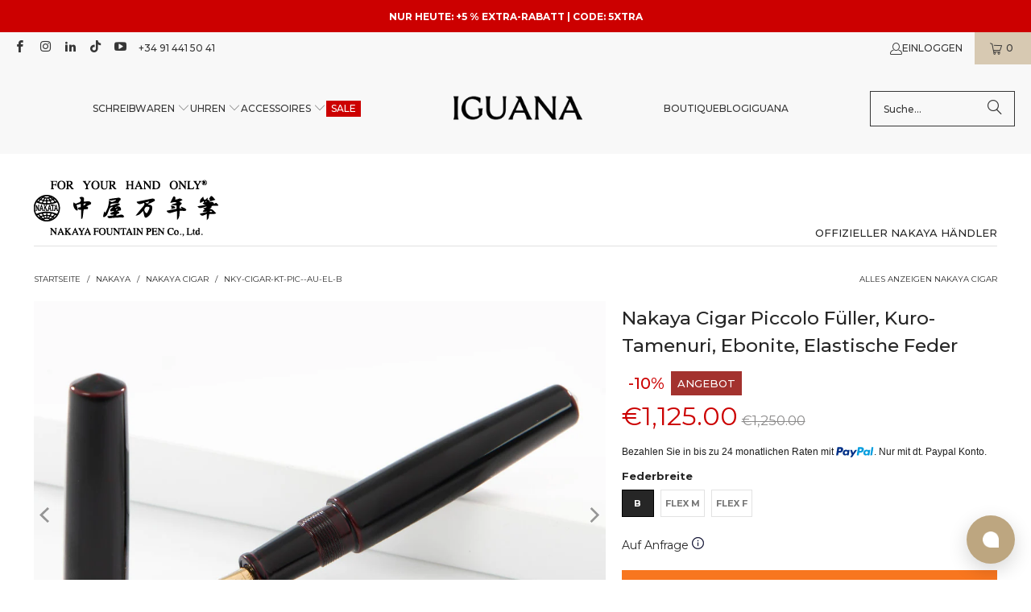

--- FILE ---
content_type: text/html; charset=utf-8
request_url: https://www.iguanasell.de/products/nakaya-cigar-piccolo-fuller-kuro-tamenuri-ebonite-elastische-feder
body_size: 72580
content:
<!DOCTYPE html>
<html class="no-js no-touch" lang="de">
<!-- de -->
  <head>
    <script src="//www.iguanasell.de/cdn/shop/files/pandectes-rules.js?v=16231662620174844125"></script>

    <meta charset="utf-8">
    <meta http-equiv="cleartype" content="on">
    <meta name="robots" content="index,follow">

    <!-- Mobile Specific Metas -->
    <meta name="HandheldFriendly" content="True">
    <meta name="MobileOptimized" content="320">
    <meta name="viewport" content="width=device-width,initial-scale=1">
    <meta name="theme-color" content="#ffffff">

    
    <title>
      Nakaya Cigar Piccolo Füller, Kuro-Tamenuri, Ebonite, Elastische Feder - Iguana Sell DE
    </title>

    
      <meta name="description" content="Nakaya Cigar Füllfederhalter, Material: Ebonite, Farbe: Kuro-Tamenuri, Feder: 14k Gold, Füllsystem: Patronen-Konverter, Stift mit: Schraub-Kappe, Länge geschlossen: 130 mm., Länge offen: 116 mm., Nakaya Lange: Piccolo, Durchmesser: 15 mm, Gewicht gesamt: 23 gr., Gewicht ohne Kappe: 15 gr., Garantie: 2 Jahre, Hergestellt in: Japan, Hand gefertig: Hand gefertig"/>
    

    <!-- Google Verification Tag. Usuario info -->
    <meta name="google-site-verification" content="rMe18uQYaLWtQ4Z0HoVJMO7W8IkSeCqd1CPUUoG8Mh8" />
    <!-- End of Google Tag Verification. Usuario info -->

    <!-- Preconnect Domains -->
    <link rel="preconnect" href="https://fonts.shopifycdn.com" />
    <link rel="preconnect" href="https://cdn.shopify.com" />
    <link rel="preconnect" href="https://v.shopify.com" />
    <link rel="preconnect" href="https://cdn.shopifycloud.com" />
    <link rel="preconnect" href="https://chat-widget.hiverhq.com" />
    <link rel="preconnect" href="https://static.klaviyo.com" />
    <link rel="preconnect" href="https://js.monkcommerce.app" />
    <link rel="preconnect" href="https://api.monkcommerce.app" />
    <link rel="preconnect" href="https://imgs.signifyd.com" />
    <link rel="preconnect" href="https://cdn.judge.me" />

    <!-- fallback for browsers that don't support preconnect -->
    <link rel="dns-prefetch" href="https://fonts.shopifycdn.com" />
    <link rel="dns-prefetch" href="https://cdn.shopify.com" />
    <link rel="dns-prefetch" href="https://v.shopify.com" />
    <link rel="dns-prefetch" href="https://cdn.shopifycloud.com" />
    <link rel="dns-prefetch" href="https://chat-widget.hiverhq.com" />
    <link rel="dns-prefetch" href="https://static.klaviyo.com" />
    <link rel="dns-prefetch" href="https://imgs.signifyd.com" />
    <link rel="dns-prefetch" href="https://cdn.judge.me" />
    <link rel="dns-prefetch" href="https://www.youtube.com" />
    <link rel="dns-prefetch" href="https://vimeo.com" />

    <link href="//www.iguanasell.de/cdn/shop/t/106/assets/jquery.min.js?v=147293088974801289311738003755" as="script" rel="preload">

    <!-- Stylesheet for Fancybox library -->
    <link rel="stylesheet" href="//www.iguanasell.de/cdn/shop/t/106/assets/fancybox.css?v=19278034316635137701738003755" type="text/css" media="all" defer>

    <!-- Stylesheets for Turbo -->
    <link href="//www.iguanasell.de/cdn/shop/t/106/assets/styles.css?v=68734587906996901021767632624" rel="stylesheet" type="text/css" media="all" />
    <link href="//www.iguanasell.de/cdn/shop/t/106/assets/modifications.css?v=113634865054244828431767632621" rel="stylesheet" type="text/css" media="all" />

    <!-- Icons -->
    
      <link rel="shortcut icon" type="image/x-icon" href="//www.iguanasell.de/cdn/shop/files/I_Favicon_180x180.png?v=1712587558">
      <link rel="apple-touch-icon" href="//www.iguanasell.de/cdn/shop/files/I_Favicon_180x180.png?v=1712587558"/>
      <link rel="apple-touch-icon" sizes="57x57" href="//www.iguanasell.de/cdn/shop/files/I_Favicon_57x57.png?v=1712587558"/>
      <link rel="apple-touch-icon" sizes="60x60" href="//www.iguanasell.de/cdn/shop/files/I_Favicon_60x60.png?v=1712587558"/>
      <link rel="apple-touch-icon" sizes="72x72" href="//www.iguanasell.de/cdn/shop/files/I_Favicon_72x72.png?v=1712587558"/>
      <link rel="apple-touch-icon" sizes="76x76" href="//www.iguanasell.de/cdn/shop/files/I_Favicon_76x76.png?v=1712587558"/>
      <link rel="apple-touch-icon" sizes="114x114" href="//www.iguanasell.de/cdn/shop/files/I_Favicon_114x114.png?v=1712587558"/>
      <link rel="apple-touch-icon" sizes="180x180" href="//www.iguanasell.de/cdn/shop/files/I_Favicon_180x180.png?v=1712587558"/>
      <link rel="apple-touch-icon" sizes="228x228" href="//www.iguanasell.de/cdn/shop/files/I_Favicon_228x228.png?v=1712587558"/>
    
    <link rel="canonical" href="https://www.iguanasell.de/products/nakaya-cigar-piccolo-fuller-kuro-tamenuri-ebonite-elastische-feder"/>

    

    

    
      <script src="//www.iguanasell.de/cdn/shop/t/106/assets/currencies.js?v=1648699478663843391738003754" defer></script>
    

    
    <script>
      window.PXUTheme = window.PXUTheme || {};
      window.PXUTheme.version = '9.5.0';
      window.PXUTheme.name = 'Turbo';
    </script>
    


    
<template id="price-ui"><span class="price " data-price></span><span class="compare-at-price" data-compare-at-price></span><span class="unit-pricing" data-unit-pricing></span></template>
    <template id="price-ui-badge"><div class="price-ui-badge__sticker price-ui-badge__sticker--">
    <span class="price-ui-badge__sticker-text" data-badge></span>
  </div></template>
    
    <template id="price-ui__price"><span class="money" data-price></span></template>
    <template id="price-ui__price-range"><span class="price-min" data-price-min><span class="money" data-price></span></span> - <span class="price-max" data-price-max><span class="money" data-price></span></span></template>
    <template id="price-ui__unit-pricing"><span class="unit-quantity" data-unit-quantity></span> | <span class="unit-price" data-unit-price><span class="money" data-price></span></span> / <span class="unit-measurement" data-unit-measurement></span></template>
    <template id="price-ui-badge__percent-savings-range">Speichern Sie bis <span data-price-percent></span>%</template>
    <template id="price-ui-badge__percent-savings">Speichern <span data-price-percent></span>%</template>
    <template id="price-ui-badge__price-savings-range">Speichern Sie bis <span class="money" data-price></span></template>
    <template id="price-ui-badge__price-savings">Speichern <span class="money" data-price></span></template>
    <template id="price-ui-badge__on-sale">Verkauf</template>
    <template id="price-ui-badge__sold-out">Ausverkauft</template>
    <template id="price-ui-badge__in-stock">Auf Lager</template>
    


    <script>
      
window.PXUTheme = window.PXUTheme || {};


window.PXUTheme.theme_settings = {};
window.PXUTheme.currency = {};
window.PXUTheme.routes = window.PXUTheme.routes || {};


window.PXUTheme.theme_settings.display_tos_checkbox = false;
window.PXUTheme.theme_settings.go_to_checkout = true;
window.PXUTheme.theme_settings.cart_action = "ajax";
window.PXUTheme.theme_settings.cart_shipping_calculator = false;


window.PXUTheme.theme_settings.collection_swatches = true;
window.PXUTheme.theme_settings.collection_secondary_image = true;


window.PXUTheme.currency.show_multiple_currencies = false;
window.PXUTheme.currency.shop_currency = "EUR";
window.PXUTheme.currency.default_currency = "EUR";
window.PXUTheme.currency.display_format = "money_format";
window.PXUTheme.currency.money_format = "\u0026euro;{{amount}}";
window.PXUTheme.currency.money_format_no_currency = "\u0026euro;{{amount}}";
window.PXUTheme.currency.money_format_currency = "\u0026euro;{{amount}} EUR";
window.PXUTheme.currency.native_multi_currency = true;
window.PXUTheme.currency.iso_code = "EUR";
window.PXUTheme.currency.symbol = "€";


window.PXUTheme.theme_settings.display_inventory_left = false;
window.PXUTheme.theme_settings.inventory_threshold = 3;
window.PXUTheme.theme_settings.limit_quantity = false;


window.PXUTheme.theme_settings.menu_position = null;


window.PXUTheme.theme_settings.newsletter_popup = false;
window.PXUTheme.theme_settings.newsletter_popup_days = "14";
window.PXUTheme.theme_settings.newsletter_popup_mobile = false;
window.PXUTheme.theme_settings.newsletter_popup_seconds = 0;


window.PXUTheme.theme_settings.pagination_type = "load_more";


window.PXUTheme.theme_settings.enable_shopify_collection_badges = false;
window.PXUTheme.theme_settings.quick_shop_thumbnail_position = null;
window.PXUTheme.theme_settings.product_form_style = "radio";
window.PXUTheme.theme_settings.sale_banner_enabled = true;
window.PXUTheme.theme_settings.display_savings = false;
window.PXUTheme.theme_settings.display_sold_out_price = false;
window.PXUTheme.theme_settings.free_text = "Nicht verfügbar";
window.PXUTheme.theme_settings.video_looping = null;
window.PXUTheme.theme_settings.quick_shop_style = "popup";
window.PXUTheme.theme_settings.hover_enabled = false;


window.PXUTheme.routes.cart_url = "/cart";
window.PXUTheme.routes.cart_update_url = "/cart/update";
window.PXUTheme.routes.root_url = "/";
window.PXUTheme.routes.search_url = "/search";
window.PXUTheme.routes.all_products_collection_url = "/collections/all";
window.PXUTheme.routes.product_recommendations_url = "/recommendations/products";
window.PXUTheme.routes.predictive_search_url = "/search/suggest";


window.PXUTheme.theme_settings.image_loading_style = "appear";


window.PXUTheme.theme_settings.enable_autocomplete = true;


window.PXUTheme.theme_settings.page_dots_enabled = false;
window.PXUTheme.theme_settings.slideshow_arrow_size = "light";


window.PXUTheme.theme_settings.quick_shop_enabled = false;


window.PXUTheme.theme_settings.enable_back_to_top_button = false;


window.PXUTheme.translation = {};


window.PXUTheme.translation.agree_to_terms_warning = "Sie müssen mit den Bestimmungen und Bedingungen zur Kasse zustimmen.";
window.PXUTheme.translation.one_item_left = "Artikel auf Lager";
window.PXUTheme.translation.items_left_text = "Artikel auf Lager";
window.PXUTheme.translation.cart_savings_text = "Je bespaart";
window.PXUTheme.translation.cart_discount_text = "Rabatt";
window.PXUTheme.translation.cart_subtotal_text = "Zwischensumme";
window.PXUTheme.translation.cart_remove_text = "Entfernen";
window.PXUTheme.translation.cart_free_text = "Kostenlos";


window.PXUTheme.translation.newsletter_success_text = "Vielen Dank für den Eintrag in unsere Mailingliste!";


window.PXUTheme.translation.notify_email = "Geben Sie Ihre E-Mail-Adresse ein...";
window.PXUTheme.translation.notify_email_value = "Translation missing: de.contact.fields.email";
window.PXUTheme.translation.notify_email_send = "Senden";
window.PXUTheme.translation.notify_message_first = "Bitte benachrichtigen Sie mich, wenn ";
window.PXUTheme.translation.notify_message_last = " verfügbar ist - ";
window.PXUTheme.translation.notify_success_text = "Vielen Dank! Wir werden Sie benachrichtigen, sobald das Produkt verfügbar ist!";


window.PXUTheme.translation.add_to_cart = "In den Warenkorb";
window.PXUTheme.translation.coming_soon_text = "Kontaktieren Sie uns unter info@iguanasell.com, um dieses Produkt zu erhalten.";
window.PXUTheme.translation.sold_out_text = "Ausverkauft";
window.PXUTheme.translation.sale_text = "Sale";
window.PXUTheme.translation.savings_text = "Je bespaart";
window.PXUTheme.translation.percent_off_text = "% aus";
window.PXUTheme.translation.from_text = "aus";
window.PXUTheme.translation.new_text = "Neu";
window.PXUTheme.translation.pre_order_text = "Vorbestellung";
window.PXUTheme.translation.unavailable_text = "Nicht verfügbar";


window.PXUTheme.translation.all_results = "Bekijk alle resultaten";
window.PXUTheme.translation.no_results = "Keine Ergebnisse gefunden.";


window.PXUTheme.media_queries = {};
window.PXUTheme.media_queries.small = window.matchMedia( "(max-width: 480px)" );
window.PXUTheme.media_queries.medium = window.matchMedia( "(max-width: 798px)" );
window.PXUTheme.media_queries.large = window.matchMedia( "(min-width: 799px)" );
window.PXUTheme.media_queries.larger = window.matchMedia( "(min-width: 960px)" );
window.PXUTheme.media_queries.xlarge = window.matchMedia( "(min-width: 1200px)" );
window.PXUTheme.media_queries.ie10 = window.matchMedia( "all and (-ms-high-contrast: none), (-ms-high-contrast: active)" );
window.PXUTheme.media_queries.tablet = window.matchMedia( "only screen and (min-width: 799px) and (max-width: 1024px)" );
window.PXUTheme.media_queries.mobile_and_tablet = window.matchMedia( "(max-width: 1024px)" );

    </script>

    

    

    <script>
      
    </script>

    <!-- pxu-sections-js start DO NOT EDIT --><script src="//www.iguanasell.de/cdn/shop/t/106/assets/pxu-sections.js?v=78992380889438172771741084253" defer></script><!-- DO NOT EDIT pxu-sections-js end-->
    <script>window.performance && window.performance.mark && window.performance.mark('shopify.content_for_header.start');</script><meta id="shopify-digital-wallet" name="shopify-digital-wallet" content="/2174664/digital_wallets/dialog">
<meta name="shopify-checkout-api-token" content="c3a1ad6432e9398d43b26ebcb2d7af1d">
<meta id="in-context-paypal-metadata" data-shop-id="2174664" data-venmo-supported="false" data-environment="production" data-locale="de_DE" data-paypal-v4="true" data-currency="EUR">
<link rel="alternate" type="application/json+oembed" href="https://www.iguanasell.de/products/nakaya-cigar-piccolo-fuller-kuro-tamenuri-ebonite-elastische-feder.oembed">
<script async="async" src="/checkouts/internal/preloads.js?locale=de-ES"></script>
<link rel="preconnect" href="https://shop.app" crossorigin="anonymous">
<script async="async" src="https://shop.app/checkouts/internal/preloads.js?locale=de-ES&shop_id=2174664" crossorigin="anonymous"></script>
<script id="apple-pay-shop-capabilities" type="application/json">{"shopId":2174664,"countryCode":"ES","currencyCode":"EUR","merchantCapabilities":["supports3DS"],"merchantId":"gid:\/\/shopify\/Shop\/2174664","merchantName":"Iguana Sell DE","requiredBillingContactFields":["postalAddress","email"],"requiredShippingContactFields":["postalAddress","email"],"shippingType":"shipping","supportedNetworks":["visa","maestro","masterCard","amex"],"total":{"type":"pending","label":"Iguana Sell DE","amount":"1.00"},"shopifyPaymentsEnabled":true,"supportsSubscriptions":true}</script>
<script id="shopify-features" type="application/json">{"accessToken":"c3a1ad6432e9398d43b26ebcb2d7af1d","betas":["rich-media-storefront-analytics"],"domain":"www.iguanasell.de","predictiveSearch":true,"shopId":2174664,"locale":"de"}</script>
<script>var Shopify = Shopify || {};
Shopify.shop = "iguana-ger.myshopify.com";
Shopify.locale = "de";
Shopify.currency = {"active":"EUR","rate":"1.0"};
Shopify.country = "ES";
Shopify.theme = {"name":"theme-export-www-iguanasell-com-going-to-9-5-0","id":178054136193,"schema_name":"Turbo","schema_version":"9.5.0","theme_store_id":null,"role":"main"};
Shopify.theme.handle = "null";
Shopify.theme.style = {"id":null,"handle":null};
Shopify.cdnHost = "www.iguanasell.de/cdn";
Shopify.routes = Shopify.routes || {};
Shopify.routes.root = "/";</script>
<script type="module">!function(o){(o.Shopify=o.Shopify||{}).modules=!0}(window);</script>
<script>!function(o){function n(){var o=[];function n(){o.push(Array.prototype.slice.apply(arguments))}return n.q=o,n}var t=o.Shopify=o.Shopify||{};t.loadFeatures=n(),t.autoloadFeatures=n()}(window);</script>
<script>
  window.ShopifyPay = window.ShopifyPay || {};
  window.ShopifyPay.apiHost = "shop.app\/pay";
  window.ShopifyPay.redirectState = null;
</script>
<script id="shop-js-analytics" type="application/json">{"pageType":"product"}</script>
<script defer="defer" async type="module" src="//www.iguanasell.de/cdn/shopifycloud/shop-js/modules/v2/client.init-shop-cart-sync_XknANqpX.de.esm.js"></script>
<script defer="defer" async type="module" src="//www.iguanasell.de/cdn/shopifycloud/shop-js/modules/v2/chunk.common_DvdeXi9P.esm.js"></script>
<script type="module">
  await import("//www.iguanasell.de/cdn/shopifycloud/shop-js/modules/v2/client.init-shop-cart-sync_XknANqpX.de.esm.js");
await import("//www.iguanasell.de/cdn/shopifycloud/shop-js/modules/v2/chunk.common_DvdeXi9P.esm.js");

  window.Shopify.SignInWithShop?.initShopCartSync?.({"fedCMEnabled":true,"windoidEnabled":true});

</script>
<script>
  window.Shopify = window.Shopify || {};
  if (!window.Shopify.featureAssets) window.Shopify.featureAssets = {};
  window.Shopify.featureAssets['shop-js'] = {"shop-cart-sync":["modules/v2/client.shop-cart-sync_D9JQGxjh.de.esm.js","modules/v2/chunk.common_DvdeXi9P.esm.js"],"init-fed-cm":["modules/v2/client.init-fed-cm_DMo35JdQ.de.esm.js","modules/v2/chunk.common_DvdeXi9P.esm.js"],"init-windoid":["modules/v2/client.init-windoid_B3VvhkL7.de.esm.js","modules/v2/chunk.common_DvdeXi9P.esm.js"],"init-shop-email-lookup-coordinator":["modules/v2/client.init-shop-email-lookup-coordinator_Bz_MA9Op.de.esm.js","modules/v2/chunk.common_DvdeXi9P.esm.js"],"shop-cash-offers":["modules/v2/client.shop-cash-offers_CYQv6hn3.de.esm.js","modules/v2/chunk.common_DvdeXi9P.esm.js","modules/v2/chunk.modal_CkJq5XGD.esm.js"],"shop-button":["modules/v2/client.shop-button_Baq_RTkq.de.esm.js","modules/v2/chunk.common_DvdeXi9P.esm.js"],"shop-toast-manager":["modules/v2/client.shop-toast-manager_DCWfOqRF.de.esm.js","modules/v2/chunk.common_DvdeXi9P.esm.js"],"avatar":["modules/v2/client.avatar_BTnouDA3.de.esm.js"],"pay-button":["modules/v2/client.pay-button_CKXSOdRt.de.esm.js","modules/v2/chunk.common_DvdeXi9P.esm.js"],"init-shop-cart-sync":["modules/v2/client.init-shop-cart-sync_XknANqpX.de.esm.js","modules/v2/chunk.common_DvdeXi9P.esm.js"],"shop-login-button":["modules/v2/client.shop-login-button_caaxNUOr.de.esm.js","modules/v2/chunk.common_DvdeXi9P.esm.js","modules/v2/chunk.modal_CkJq5XGD.esm.js"],"init-customer-accounts-sign-up":["modules/v2/client.init-customer-accounts-sign-up_CDG_EMX9.de.esm.js","modules/v2/client.shop-login-button_caaxNUOr.de.esm.js","modules/v2/chunk.common_DvdeXi9P.esm.js","modules/v2/chunk.modal_CkJq5XGD.esm.js"],"init-shop-for-new-customer-accounts":["modules/v2/client.init-shop-for-new-customer-accounts_CbyP-mMl.de.esm.js","modules/v2/client.shop-login-button_caaxNUOr.de.esm.js","modules/v2/chunk.common_DvdeXi9P.esm.js","modules/v2/chunk.modal_CkJq5XGD.esm.js"],"init-customer-accounts":["modules/v2/client.init-customer-accounts_CBDBRCw9.de.esm.js","modules/v2/client.shop-login-button_caaxNUOr.de.esm.js","modules/v2/chunk.common_DvdeXi9P.esm.js","modules/v2/chunk.modal_CkJq5XGD.esm.js"],"shop-follow-button":["modules/v2/client.shop-follow-button_DKjGFHnv.de.esm.js","modules/v2/chunk.common_DvdeXi9P.esm.js","modules/v2/chunk.modal_CkJq5XGD.esm.js"],"checkout-modal":["modules/v2/client.checkout-modal_DiCgWgoC.de.esm.js","modules/v2/chunk.common_DvdeXi9P.esm.js","modules/v2/chunk.modal_CkJq5XGD.esm.js"],"lead-capture":["modules/v2/client.lead-capture_B-xxyKeu.de.esm.js","modules/v2/chunk.common_DvdeXi9P.esm.js","modules/v2/chunk.modal_CkJq5XGD.esm.js"],"shop-login":["modules/v2/client.shop-login_Cve_5msa.de.esm.js","modules/v2/chunk.common_DvdeXi9P.esm.js","modules/v2/chunk.modal_CkJq5XGD.esm.js"],"payment-terms":["modules/v2/client.payment-terms_D0YjRyyK.de.esm.js","modules/v2/chunk.common_DvdeXi9P.esm.js","modules/v2/chunk.modal_CkJq5XGD.esm.js"]};
</script>
<script>(function() {
  var isLoaded = false;
  function asyncLoad() {
    if (isLoaded) return;
    isLoaded = true;
    var urls = ["https:\/\/cdn-scripts.signifyd.com\/shopify\/script-tag.js?shop=iguana-ger.myshopify.com"];
    for (var i = 0; i < urls.length; i++) {
      var s = document.createElement('script');
      s.type = 'text/javascript';
      s.async = true;
      s.src = urls[i];
      var x = document.getElementsByTagName('script')[0];
      x.parentNode.insertBefore(s, x);
    }
  };
  if(window.attachEvent) {
    window.attachEvent('onload', asyncLoad);
  } else {
    window.addEventListener('load', asyncLoad, false);
  }
})();</script>
<script id="__st">var __st={"a":2174664,"offset":3600,"reqid":"b0d98bf3-d0e1-4fa2-8507-fea4a59565f9-1768924796","pageurl":"www.iguanasell.de\/products\/nakaya-cigar-piccolo-fuller-kuro-tamenuri-ebonite-elastische-feder","u":"5f81dd4c4257","p":"product","rtyp":"product","rid":4253493493817};</script>
<script>window.ShopifyPaypalV4VisibilityTracking = true;</script>
<script id="captcha-bootstrap">!function(){'use strict';const t='contact',e='account',n='new_comment',o=[[t,t],['blogs',n],['comments',n],[t,'customer']],c=[[e,'customer_login'],[e,'guest_login'],[e,'recover_customer_password'],[e,'create_customer']],r=t=>t.map((([t,e])=>`form[action*='/${t}']:not([data-nocaptcha='true']) input[name='form_type'][value='${e}']`)).join(','),a=t=>()=>t?[...document.querySelectorAll(t)].map((t=>t.form)):[];function s(){const t=[...o],e=r(t);return a(e)}const i='password',u='form_key',d=['recaptcha-v3-token','g-recaptcha-response','h-captcha-response',i],f=()=>{try{return window.sessionStorage}catch{return}},m='__shopify_v',_=t=>t.elements[u];function p(t,e,n=!1){try{const o=window.sessionStorage,c=JSON.parse(o.getItem(e)),{data:r}=function(t){const{data:e,action:n}=t;return t[m]||n?{data:e,action:n}:{data:t,action:n}}(c);for(const[e,n]of Object.entries(r))t.elements[e]&&(t.elements[e].value=n);n&&o.removeItem(e)}catch(o){console.error('form repopulation failed',{error:o})}}const l='form_type',E='cptcha';function T(t){t.dataset[E]=!0}const w=window,h=w.document,L='Shopify',v='ce_forms',y='captcha';let A=!1;((t,e)=>{const n=(g='f06e6c50-85a8-45c8-87d0-21a2b65856fe',I='https://cdn.shopify.com/shopifycloud/storefront-forms-hcaptcha/ce_storefront_forms_captcha_hcaptcha.v1.5.2.iife.js',D={infoText:'Durch hCaptcha geschützt',privacyText:'Datenschutz',termsText:'Allgemeine Geschäftsbedingungen'},(t,e,n)=>{const o=w[L][v],c=o.bindForm;if(c)return c(t,g,e,D).then(n);var r;o.q.push([[t,g,e,D],n]),r=I,A||(h.body.append(Object.assign(h.createElement('script'),{id:'captcha-provider',async:!0,src:r})),A=!0)});var g,I,D;w[L]=w[L]||{},w[L][v]=w[L][v]||{},w[L][v].q=[],w[L][y]=w[L][y]||{},w[L][y].protect=function(t,e){n(t,void 0,e),T(t)},Object.freeze(w[L][y]),function(t,e,n,w,h,L){const[v,y,A,g]=function(t,e,n){const i=e?o:[],u=t?c:[],d=[...i,...u],f=r(d),m=r(i),_=r(d.filter((([t,e])=>n.includes(e))));return[a(f),a(m),a(_),s()]}(w,h,L),I=t=>{const e=t.target;return e instanceof HTMLFormElement?e:e&&e.form},D=t=>v().includes(t);t.addEventListener('submit',(t=>{const e=I(t);if(!e)return;const n=D(e)&&!e.dataset.hcaptchaBound&&!e.dataset.recaptchaBound,o=_(e),c=g().includes(e)&&(!o||!o.value);(n||c)&&t.preventDefault(),c&&!n&&(function(t){try{if(!f())return;!function(t){const e=f();if(!e)return;const n=_(t);if(!n)return;const o=n.value;o&&e.removeItem(o)}(t);const e=Array.from(Array(32),(()=>Math.random().toString(36)[2])).join('');!function(t,e){_(t)||t.append(Object.assign(document.createElement('input'),{type:'hidden',name:u})),t.elements[u].value=e}(t,e),function(t,e){const n=f();if(!n)return;const o=[...t.querySelectorAll(`input[type='${i}']`)].map((({name:t})=>t)),c=[...d,...o],r={};for(const[a,s]of new FormData(t).entries())c.includes(a)||(r[a]=s);n.setItem(e,JSON.stringify({[m]:1,action:t.action,data:r}))}(t,e)}catch(e){console.error('failed to persist form',e)}}(e),e.submit())}));const S=(t,e)=>{t&&!t.dataset[E]&&(n(t,e.some((e=>e===t))),T(t))};for(const o of['focusin','change'])t.addEventListener(o,(t=>{const e=I(t);D(e)&&S(e,y())}));const B=e.get('form_key'),M=e.get(l),P=B&&M;t.addEventListener('DOMContentLoaded',(()=>{const t=y();if(P)for(const e of t)e.elements[l].value===M&&p(e,B);[...new Set([...A(),...v().filter((t=>'true'===t.dataset.shopifyCaptcha))])].forEach((e=>S(e,t)))}))}(h,new URLSearchParams(w.location.search),n,t,e,['guest_login'])})(!0,!1)}();</script>
<script integrity="sha256-4kQ18oKyAcykRKYeNunJcIwy7WH5gtpwJnB7kiuLZ1E=" data-source-attribution="shopify.loadfeatures" defer="defer" src="//www.iguanasell.de/cdn/shopifycloud/storefront/assets/storefront/load_feature-a0a9edcb.js" crossorigin="anonymous"></script>
<script crossorigin="anonymous" defer="defer" src="//www.iguanasell.de/cdn/shopifycloud/storefront/assets/shopify_pay/storefront-65b4c6d7.js?v=20250812"></script>
<script data-source-attribution="shopify.dynamic_checkout.dynamic.init">var Shopify=Shopify||{};Shopify.PaymentButton=Shopify.PaymentButton||{isStorefrontPortableWallets:!0,init:function(){window.Shopify.PaymentButton.init=function(){};var t=document.createElement("script");t.src="https://www.iguanasell.de/cdn/shopifycloud/portable-wallets/latest/portable-wallets.de.js",t.type="module",document.head.appendChild(t)}};
</script>
<script data-source-attribution="shopify.dynamic_checkout.buyer_consent">
  function portableWalletsHideBuyerConsent(e){var t=document.getElementById("shopify-buyer-consent"),n=document.getElementById("shopify-subscription-policy-button");t&&n&&(t.classList.add("hidden"),t.setAttribute("aria-hidden","true"),n.removeEventListener("click",e))}function portableWalletsShowBuyerConsent(e){var t=document.getElementById("shopify-buyer-consent"),n=document.getElementById("shopify-subscription-policy-button");t&&n&&(t.classList.remove("hidden"),t.removeAttribute("aria-hidden"),n.addEventListener("click",e))}window.Shopify?.PaymentButton&&(window.Shopify.PaymentButton.hideBuyerConsent=portableWalletsHideBuyerConsent,window.Shopify.PaymentButton.showBuyerConsent=portableWalletsShowBuyerConsent);
</script>
<script data-source-attribution="shopify.dynamic_checkout.cart.bootstrap">document.addEventListener("DOMContentLoaded",(function(){function t(){return document.querySelector("shopify-accelerated-checkout-cart, shopify-accelerated-checkout")}if(t())Shopify.PaymentButton.init();else{new MutationObserver((function(e,n){t()&&(Shopify.PaymentButton.init(),n.disconnect())})).observe(document.body,{childList:!0,subtree:!0})}}));
</script>
<link id="shopify-accelerated-checkout-styles" rel="stylesheet" media="screen" href="https://www.iguanasell.de/cdn/shopifycloud/portable-wallets/latest/accelerated-checkout-backwards-compat.css" crossorigin="anonymous">
<style id="shopify-accelerated-checkout-cart">
        #shopify-buyer-consent {
  margin-top: 1em;
  display: inline-block;
  width: 100%;
}

#shopify-buyer-consent.hidden {
  display: none;
}

#shopify-subscription-policy-button {
  background: none;
  border: none;
  padding: 0;
  text-decoration: underline;
  font-size: inherit;
  cursor: pointer;
}

#shopify-subscription-policy-button::before {
  box-shadow: none;
}

      </style>
<script id="sections-script" data-sections="pxu-announcement-slider" defer="defer" src="//www.iguanasell.de/cdn/shop/t/106/compiled_assets/scripts.js?v=13539"></script>
<script>window.performance && window.performance.mark && window.performance.mark('shopify.content_for_header.end');</script>

    

<meta name="author" content="Iguana Sell DE">
<meta property="og:url" content="https://www.iguanasell.de/products/nakaya-cigar-piccolo-fuller-kuro-tamenuri-ebonite-elastische-feder">
<meta property="og:site_name" content="Iguana Sell DE">




  <meta property="og:type" content="product">
  <meta property="og:title" content="Nakaya Cigar Piccolo Füller, Kuro-Tamenuri, Ebonite, Elastische Feder">
  
    
      <meta property="og:image" content="https://www.iguanasell.de/cdn/shop/files/Nakaya-Cigar-Piccolo-Fountain-Pen-Kuro-Tamenuri-Ebonite-Elastic-nib-1_600x.jpg?v=1692813654">
      <meta property="og:image:secure_url" content="https://www.iguanasell.de/cdn/shop/files/Nakaya-Cigar-Piccolo-Fountain-Pen-Kuro-Tamenuri-Ebonite-Elastic-nib-1_600x.jpg?v=1692813654">
      
      <meta property="og:image:width" content="1000">
      <meta property="og:image:height" content="750">
    
      <meta property="og:image" content="https://www.iguanasell.de/cdn/shop/files/NKY-Cigar-KT-PIC--AU-EL-01_a7e0b9b3-0ca0-48ef-8e7f-518adb987619_600x.jpg?v=1692813652">
      <meta property="og:image:secure_url" content="https://www.iguanasell.de/cdn/shop/files/NKY-Cigar-KT-PIC--AU-EL-01_a7e0b9b3-0ca0-48ef-8e7f-518adb987619_600x.jpg?v=1692813652">
      
      <meta property="og:image:width" content="1000">
      <meta property="og:image:height" content="750">
    
      <meta property="og:image" content="https://www.iguanasell.de/cdn/shop/files/NKY-Cigar-KT-PIC--AU-EL-02_600x.jpg?v=1692813653">
      <meta property="og:image:secure_url" content="https://www.iguanasell.de/cdn/shop/files/NKY-Cigar-KT-PIC--AU-EL-02_600x.jpg?v=1692813653">
      
      <meta property="og:image:width" content="1000">
      <meta property="og:image:height" content="750">
    
  
  <meta property="product:price:amount" content="1,125.00">
  <meta property="product:price:currency" content="EUR">



  <meta property="og:description" content="Nakaya Cigar Füllfederhalter, Material: Ebonite, Farbe: Kuro-Tamenuri, Feder: 14k Gold, Füllsystem: Patronen-Konverter, Stift mit: Schraub-Kappe, Länge geschlossen: 130 mm., Länge offen: 116 mm., Nakaya Lange: Piccolo, Durchmesser: 15 mm, Gewicht gesamt: 23 gr., Gewicht ohne Kappe: 15 gr., Garantie: 2 Jahre, Hergestellt in: Japan, Hand gefertig: Hand gefertig">




<meta name="twitter:card" content="summary">

  <meta name="twitter:title" content="Nakaya Cigar Piccolo Füller, Kuro-Tamenuri, Ebonite, Elastische Feder">
  <meta name="twitter:description" content="
Linie
Cigar
Referenz
Cigar-KT-PIC--AU-EL
Material
Ebonite
Farbe
Kuro-Tamenuri
Feder
14k Gold
Füllsystem
Patronen-Konverter
Stift mit
Schraub-Kappe

Länge geschlossen
130 mm.
Länge offen
116 mm.
Nakaya Lange
Piccolo
Durchmesser
15 mm
Gewicht gesamt
23 gr.
Gewicht ohne Kappe
15 gr.
Garantie
3 Jahre
Hergestellt in
Japan
Material
Urushi Lack
 Weitere Produkt-Merkmale: Hand gefertig">
  <meta name="twitter:image" content="https://www.iguanasell.de/cdn/shop/files/Nakaya-Cigar-Piccolo-Fountain-Pen-Kuro-Tamenuri-Ebonite-Elastic-nib-1_240x.jpg?v=1692813654">
  <meta name="twitter:image:width" content="240">
  <meta name="twitter:image:height" content="240">
  <meta name="twitter:image:alt" content="Nakaya Cigar Piccolo Füller, Kuro-Tamenuri, Ebonite, Elastische Feder">



    
    
  <!-- pxu-sections-css start DO NOT EDIT --><link href="//www.iguanasell.de/cdn/shop/t/106/assets/pxu-sections.css?v=47263561514360652261741694549" rel="stylesheet" type="text/css" media="all" /><!-- DO NOT EDIT pxu-sections-css end-->
  <!-- BEGIN app block: shopify://apps/pandectes-gdpr/blocks/banner/58c0baa2-6cc1-480c-9ea6-38d6d559556a -->
  
    
      <!-- TCF is active, scripts are loaded above -->
      
        <script>
          if (!window.PandectesRulesSettings) {
            window.PandectesRulesSettings = {"store":{"id":2174664,"adminMode":false,"headless":false,"storefrontRootDomain":"","checkoutRootDomain":"","storefrontAccessToken":""},"banner":{"revokableTrigger":false,"cookiesBlockedByDefault":"7","hybridStrict":false,"isActive":true},"geolocation":{"auOnly":false,"brOnly":false,"caOnly":false,"chOnly":false,"euOnly":true,"jpOnly":false,"nzOnly":false,"thOnly":false,"zaOnly":false,"canadaOnly":false,"globalVisibility":false},"blocker":{"isActive":false,"googleConsentMode":{"isActive":true,"id":"GTM-WXK9N9B","analyticsId":"G-ZG9XDZHX28,G-3LGPZF28X4","adwordsId":"AW-849059324","adStorageCategory":4,"analyticsStorageCategory":2,"functionalityStorageCategory":1,"personalizationStorageCategory":1,"securityStorageCategory":0,"customEvent":true,"redactData":false,"urlPassthrough":false,"dataLayerProperty":"dataLayer","waitForUpdate":0,"useNativeChannel":false,"debugMode":false},"facebookPixel":{"isActive":false,"id":"","ldu":false},"microsoft":{"isActive":false,"uetTags":""},"rakuten":{"isActive":false,"cmp":false,"ccpa":false},"gpcIsActive":true,"klaviyoIsActive":true,"defaultBlocked":7,"patterns":{"whiteList":[],"blackList":{"1":[],"2":[],"4":[],"8":[]},"iframesWhiteList":[],"iframesBlackList":{"1":[],"2":[],"4":[],"8":[]},"beaconsWhiteList":[],"beaconsBlackList":{"1":[],"2":[],"4":[],"8":[]}}}};
            const rulesScript = document.createElement('script');
            window.PandectesRulesSettings.auto = true;
            rulesScript.src = "https://cdn.shopify.com/extensions/019bdc07-7fb4-70c4-ad72-a3837152bf63/gdpr-238/assets/pandectes-rules.js";
            const firstChild = document.head.firstChild;
            document.head.insertBefore(rulesScript, firstChild);
          }
        </script>
      
      <script>
        
          window.PandectesSettings = {"store":{"id":2174664,"plan":"plus","theme":"theme-export-www-iguanasell-com-going-to-9-5-0","primaryLocale":"de","adminMode":false,"headless":false,"storefrontRootDomain":"","checkoutRootDomain":"","storefrontAccessToken":""},"tsPublished":1750149282,"declaration":{"showPurpose":false,"showProvider":false,"declIntroText":"Wir verwenden Cookies, um die Funktionalität der Website zu optimieren, die Leistung zu analysieren und Ihnen ein personalisiertes Erlebnis zu bieten. Einige Cookies sind für den ordnungsgemäßen Betrieb der Website unerlässlich. Diese Cookies können nicht deaktiviert werden. In diesem Fenster können Sie Ihre Präferenzen für Cookies verwalten.","showDateGenerated":true},"language":{"unpublished":[],"languageMode":"Single","fallbackLanguage":"de","languageDetection":"browser","languagesSupported":[]},"texts":{"managed":{"headerText":{"de":"Wir respektieren deine Privatsphäre"},"consentText":{"de":"Diese Website verwendet Cookies, um Ihnen das beste Erlebnis zu bieten. Die Erhebung, Weitergabe und Nutzung personenbezogener Daten kann zur Personalisierung von Werbung verwendet werden."},"linkText":{"de":"Mehr erfahren"},"imprintText":{"de":"Impressum"},"googleLinkText":{"de":"Googles Datenschutzbestimmungen"},"allowButtonText":{"de":"Annehmen"},"denyButtonText":{"de":"Ablehnen"},"dismissButtonText":{"de":"Okay"},"leaveSiteButtonText":{"de":"Diese Seite verlassen"},"preferencesButtonText":{"de":"Einstellungen"},"cookiePolicyText":{"de":"Cookie-Richtlinie"},"preferencesPopupTitleText":{"de":"Einwilligungseinstellungen verwalten"},"preferencesPopupIntroText":{"de":"Wir verwenden Cookies, um die Funktionalität der Website zu optimieren, die Leistung zu analysieren und Ihnen ein personalisiertes Erlebnis zu bieten. Einige Cookies sind für den ordnungsgemäßen Betrieb der Website unerlässlich. Diese Cookies können nicht deaktiviert werden. In diesem Fenster können Sie Ihre Präferenzen für Cookies verwalten."},"preferencesPopupSaveButtonText":{"de":"Auswahl speichern"},"preferencesPopupCloseButtonText":{"de":"Schließen"},"preferencesPopupAcceptAllButtonText":{"de":"Alles Akzeptieren"},"preferencesPopupRejectAllButtonText":{"de":"Alles ablehnen"},"cookiesDetailsText":{"de":"Cookie-Details"},"preferencesPopupAlwaysAllowedText":{"de":"Immer erlaubt"},"accessSectionParagraphText":{"de":"Sie haben das Recht, jederzeit auf Ihre Daten zuzugreifen."},"accessSectionTitleText":{"de":"Datenübertragbarkeit"},"accessSectionAccountInfoActionText":{"de":"persönliche Daten"},"accessSectionDownloadReportActionText":{"de":"Alle Daten anfordern"},"accessSectionGDPRRequestsActionText":{"de":"Anfragen betroffener Personen"},"accessSectionOrdersRecordsActionText":{"de":"Aufträge"},"rectificationSectionParagraphText":{"de":"Sie haben das Recht, die Aktualisierung Ihrer Daten zu verlangen, wann immer Sie dies für angemessen halten."},"rectificationSectionTitleText":{"de":"Datenberichtigung"},"rectificationCommentPlaceholder":{"de":"Beschreiben Sie, was Sie aktualisieren möchten"},"rectificationCommentValidationError":{"de":"Kommentar ist erforderlich"},"rectificationSectionEditAccountActionText":{"de":"Aktualisierung anfordern"},"erasureSectionTitleText":{"de":"Recht auf Vergessenwerden"},"erasureSectionParagraphText":{"de":"Sie haben das Recht, die Löschung aller Ihrer Daten zu verlangen. Danach können Sie nicht mehr auf Ihr Konto zugreifen."},"erasureSectionRequestDeletionActionText":{"de":"Löschung personenbezogener Daten anfordern"},"consentDate":{"de":"Zustimmungsdatum"},"consentId":{"de":"Einwilligungs-ID"},"consentSectionChangeConsentActionText":{"de":"Einwilligungspräferenz ändern"},"consentSectionConsentedText":{"de":"Sie haben der Cookie-Richtlinie dieser Website zugestimmt am"},"consentSectionNoConsentText":{"de":"Sie haben der Cookie-Richtlinie dieser Website nicht zugestimmt."},"consentSectionTitleText":{"de":"Ihre Cookie-Einwilligung"},"consentStatus":{"de":"Einwilligungspräferenz"},"confirmationFailureMessage":{"de":"Ihre Anfrage wurde nicht bestätigt. Bitte versuchen Sie es erneut und wenn das Problem weiterhin besteht, wenden Sie sich an den Ladenbesitzer, um Hilfe zu erhalten"},"confirmationFailureTitle":{"de":"Ein Problem ist aufgetreten"},"confirmationSuccessMessage":{"de":"Wir werden uns in Kürze zu Ihrem Anliegen bei Ihnen melden."},"confirmationSuccessTitle":{"de":"Ihre Anfrage wurde bestätigt"},"guestsSupportEmailFailureMessage":{"de":"Ihre Anfrage wurde nicht übermittelt. Bitte versuchen Sie es erneut und wenn das Problem weiterhin besteht, wenden Sie sich an den Shop-Inhaber, um Hilfe zu erhalten."},"guestsSupportEmailFailureTitle":{"de":"Ein Problem ist aufgetreten"},"guestsSupportEmailPlaceholder":{"de":"E-Mail-Addresse"},"guestsSupportEmailSuccessMessage":{"de":"Wenn Sie als Kunde dieses Shops registriert sind, erhalten Sie in Kürze eine E-Mail mit Anweisungen zum weiteren Vorgehen."},"guestsSupportEmailSuccessTitle":{"de":"Vielen Dank für die Anfrage"},"guestsSupportEmailValidationError":{"de":"Email ist ungültig"},"guestsSupportInfoText":{"de":"Bitte loggen Sie sich mit Ihrem Kundenkonto ein, um fortzufahren."},"submitButton":{"de":"einreichen"},"submittingButton":{"de":"Senden..."},"cancelButton":{"de":"Abbrechen"},"declIntroText":{"de":"Wir verwenden Cookies, um die Funktionalität der Website zu optimieren, die Leistung zu analysieren und Ihnen ein personalisiertes Erlebnis zu bieten. Einige Cookies sind für den ordnungsgemäßen Betrieb der Website unerlässlich. Diese Cookies können nicht deaktiviert werden. In diesem Fenster können Sie Ihre Präferenzen für Cookies verwalten."},"declName":{"de":"Name"},"declPurpose":{"de":"Zweck"},"declType":{"de":"Typ"},"declRetention":{"de":"Speicherdauer"},"declProvider":{"de":"Anbieter"},"declFirstParty":{"de":"Erstanbieter"},"declThirdParty":{"de":"Drittanbieter"},"declSeconds":{"de":"Sekunden"},"declMinutes":{"de":"Minuten"},"declHours":{"de":"Std."},"declDays":{"de":"Tage"},"declMonths":{"de":"Monate"},"declYears":{"de":"Jahre"},"declSession":{"de":"Sitzung"},"declDomain":{"de":"Domain"},"declPath":{"de":"Weg"}},"categories":{"strictlyNecessaryCookiesTitleText":{"de":"Unbedingt erforderlich"},"strictlyNecessaryCookiesDescriptionText":{"de":"Diese Cookies sind unerlässlich, damit Sie sich auf der Website bewegen und ihre Funktionen nutzen können, z. B. den Zugriff auf sichere Bereiche der Website. Ohne diese Cookies kann die Website nicht richtig funktionieren."},"functionalityCookiesTitleText":{"de":"Funktionale Cookies"},"functionalityCookiesDescriptionText":{"de":"Diese Cookies ermöglichen es der Website, verbesserte Funktionalität und Personalisierung bereitzustellen. Sie können von uns oder von Drittanbietern gesetzt werden, deren Dienste wir auf unseren Seiten hinzugefügt haben. Wenn Sie diese Cookies nicht zulassen, funktionieren einige oder alle dieser Dienste möglicherweise nicht richtig."},"performanceCookiesTitleText":{"de":"Performance-Cookies"},"performanceCookiesDescriptionText":{"de":"Diese Cookies ermöglichen es uns, die Leistung unserer Website zu überwachen und zu verbessern. Sie ermöglichen es uns beispielsweise, Besuche zu zählen, Verkehrsquellen zu identifizieren und zu sehen, welche Teile der Website am beliebtesten sind."},"targetingCookiesTitleText":{"de":"Targeting-Cookies"},"targetingCookiesDescriptionText":{"de":"Diese Cookies können von unseren Werbepartnern über unsere Website gesetzt werden. Sie können von diesen Unternehmen verwendet werden, um ein Profil Ihrer Interessen zu erstellen und Ihnen relevante Werbung auf anderen Websites anzuzeigen. Sie speichern keine direkten personenbezogenen Daten, sondern basieren auf der eindeutigen Identifizierung Ihres Browsers und Ihres Internetgeräts. Wenn Sie diese Cookies nicht zulassen, erleben Sie weniger zielgerichtete Werbung."},"unclassifiedCookiesTitleText":{"de":"Unklassifizierte Cookies"},"unclassifiedCookiesDescriptionText":{"de":"Unklassifizierte Cookies sind Cookies, die wir gerade zusammen mit den Anbietern einzelner Cookies klassifizieren."}},"auto":{}},"library":{"previewMode":false,"fadeInTimeout":0,"defaultBlocked":7,"showLink":true,"showImprintLink":true,"showGoogleLink":true,"enabled":true,"cookie":{"expiryDays":365,"secure":true,"domain":""},"dismissOnScroll":false,"dismissOnWindowClick":false,"dismissOnTimeout":false,"palette":{"popup":{"background":"#FFFFFF","backgroundForCalculations":{"a":1,"b":255,"g":255,"r":255},"text":"#000000"},"button":{"background":"transparent","backgroundForCalculations":{"a":1,"b":255,"g":255,"r":255},"text":"#000000","textForCalculation":{"a":1,"b":0,"g":0,"r":0},"border":"#000000"}},"content":{"href":"https://iguana-ger.myshopify.com/policies/privacy-policy","imprintHref":"/","close":"&#10005;","target":"","logo":"<img class=\"cc-banner-logo\" style=\"max-height: 40px;\" src=\"https://iguana-ger.myshopify.com/cdn/shop/files/pandectes-banner-logo.png\" alt=\"Cookie banner\" />"},"window":"<div role=\"dialog\" aria-label=\"cookieconsent\" aria-describedby=\"cookieconsent:desc\" id=\"pandectes-banner\" class=\"cc-window-wrapper cc-overlay-wrapper\"><div class=\"pd-cookie-banner-window cc-window {{classes}}\"><!--googleoff: all-->{{children}}<!--googleon: all--></div></div>","compliance":{"custom":"<div class=\"cc-compliance cc-highlight\">{{preferences}}{{allow}}</div>"},"type":"custom","layouts":{"basic":"{{logo}}{{header}}{{messagelink}}{{compliance}}"},"position":"overlay","theme":"wired","revokable":false,"animateRevokable":false,"revokableReset":false,"revokableLogoUrl":"https://iguana-ger.myshopify.com/cdn/shop/files/pandectes-reopen-logo.png","revokablePlacement":"bottom-left","revokableMarginHorizontal":15,"revokableMarginVertical":15,"static":false,"autoAttach":true,"hasTransition":true,"blacklistPage":[""],"elements":{"close":"<button aria-label=\"Close cookie banner\" type=\"button\" class=\"cc-close\">{{close}}</button>","dismiss":"<button type=\"button\" class=\"cc-btn cc-btn-decision cc-dismiss\">{{dismiss}}</button>","allow":"<button type=\"button\" class=\"cc-btn cc-btn-decision cc-allow\">{{allow}}</button>","deny":"<button type=\"button\" class=\"cc-btn cc-btn-decision cc-deny\">{{deny}}</button>","preferences":"<button type=\"button\" class=\"cc-btn cc-settings\" onclick=\"Pandectes.fn.openPreferences()\">{{preferences}}</button>"}},"geolocation":{"auOnly":false,"brOnly":false,"caOnly":false,"chOnly":false,"euOnly":true,"jpOnly":false,"nzOnly":false,"thOnly":false,"zaOnly":false,"canadaOnly":false,"globalVisibility":false},"dsr":{"guestsSupport":false,"accessSectionDownloadReportAuto":false},"banner":{"resetTs":1707734891,"extraCss":"        .cc-banner-logo {max-width: 36em!important;}    @media(min-width: 768px) {.cc-window.cc-floating{max-width: 36em!important;width: 36em!important;}}    .cc-message, .pd-cookie-banner-window .cc-header, .cc-logo {text-align: left}    .cc-window-wrapper{z-index: 2147483647;-webkit-transition: opacity 1s ease;  transition: opacity 1s ease;}    .cc-window{z-index: 2147483647;font-family: inherit;}    .pd-cookie-banner-window .cc-header{font-family: inherit;}    .pd-cp-ui{font-family: inherit; background-color: #FFFFFF;color:#000000;}    button.pd-cp-btn, a.pd-cp-btn{}    input + .pd-cp-preferences-slider{background-color: rgba(0, 0, 0, 0.3)}    .pd-cp-scrolling-section::-webkit-scrollbar{background-color: rgba(0, 0, 0, 0.3)}    input:checked + .pd-cp-preferences-slider{background-color: rgba(0, 0, 0, 1)}    .pd-cp-scrolling-section::-webkit-scrollbar-thumb {background-color: rgba(0, 0, 0, 1)}    .pd-cp-ui-close{color:#000000;}    .pd-cp-preferences-slider:before{background-color: #FFFFFF}    .pd-cp-title:before {border-color: #000000!important}    .pd-cp-preferences-slider{background-color:#000000}    .pd-cp-toggle{color:#000000!important}    @media(max-width:699px) {.pd-cp-ui-close-top svg {fill: #000000}}    .pd-cp-toggle:hover,.pd-cp-toggle:visited,.pd-cp-toggle:active{color:#000000!important}    .pd-cookie-banner-window {box-shadow: 0 0 18px rgb(0 0 0 / 20%);}  .cc-allow {background: #262626 !important; color : #fff !important;order:2;}.cc-settings {color: #727375 !important;border-color: none !important; margin-left: 8px;order:1;}.cc-deny {order:3;}@media only screen and (max-width: 600px) {.cc-window.cc-floating .cc-compliance {flex-direction: column;}.cc-allow {margin-bottom: 15px;width:95%;margin-left: 0px !important;padding-top: 12px;padding-bottom: 12px; order:2;}.cc-settings {margin-bottom: 15px;width:95%;margin-left: 0px !important;padding-top: 12px;padding-bottom: 12px;order:1;}.cc-deny {width:95%;margin-left: 0px !important;padding-top: 15px;padding-bottom: 12px;order:3;}}}","customJavascript":{},"showPoweredBy":false,"logoHeight":40,"revokableTrigger":false,"hybridStrict":false,"cookiesBlockedByDefault":"7","isActive":true,"implicitSavePreferences":false,"cookieIcon":false,"blockBots":false,"showCookiesDetails":true,"hasTransition":true,"blockingPage":false,"showOnlyLandingPage":false,"leaveSiteUrl":"https://www.google.com","linkRespectStoreLang":false},"cookies":{"0":[{"name":"keep_alive","type":"http","domain":"www.iguanasell.de","path":"/","provider":"Shopify","firstParty":true,"retention":"30 minute(s)","expires":30,"unit":"declMinutes","purpose":{"de":"Wird im Zusammenhang mit der Käuferlokalisierung verwendet."}},{"name":"secure_customer_sig","type":"http","domain":"www.iguanasell.de","path":"/","provider":"Shopify","firstParty":true,"retention":"1 year(s)","expires":1,"unit":"declYears","purpose":{"de":"Wird im Zusammenhang mit dem Kundenlogin verwendet."}},{"name":"localization","type":"http","domain":"www.iguanasell.de","path":"/","provider":"Shopify","firstParty":true,"retention":"1 year(s)","expires":1,"unit":"declYears","purpose":{"de":"Lokalisierung von Shopify-Shops"}},{"name":"cart_currency","type":"http","domain":"www.iguanasell.de","path":"/","provider":"Shopify","firstParty":true,"retention":"2 ","expires":2,"unit":"declSession","purpose":{"de":"Das Cookie ist für die sichere Checkout- und Zahlungsfunktion auf der Website erforderlich. Diese Funktion wird von shopify.com bereitgestellt."}},{"name":"_cmp_a","type":"http","domain":".iguanasell.de","path":"/","provider":"Shopify","firstParty":false,"retention":"1 day(s)","expires":1,"unit":"declDays","purpose":{"de":"Wird zum Verwalten der Datenschutzeinstellungen des Kunden verwendet."}},{"name":"shopify_pay_redirect","type":"http","domain":"www.iguanasell.de","path":"/","provider":"Shopify","firstParty":true,"retention":"1 hour(s)","expires":1,"unit":"declHours","purpose":{"de":"Das Cookie ist für die sichere Checkout- und Zahlungsfunktion auf der Website erforderlich. Diese Funktion wird von shopify.com bereitgestellt."}},{"name":"cart_ts","type":"http","domain":"www.iguanasell.de","path":"/","provider":"Shopify","firstParty":true,"retention":"2 ","expires":2,"unit":"declSession","purpose":{"de":"Wird im Zusammenhang mit der Kasse verwendet."}},{"name":"cart_sig","type":"http","domain":"www.iguanasell.de","path":"/","provider":"Shopify","firstParty":true,"retention":"2 ","expires":2,"unit":"declSession","purpose":{"de":"Shopify-Analysen."}},{"name":"_tracking_consent","type":"http","domain":".iguanasell.de","path":"/","provider":"Shopify","firstParty":false,"retention":"1 year(s)","expires":1,"unit":"declYears","purpose":{"de":"Tracking-Einstellungen."}},{"name":"cart","type":"http","domain":"www.iguanasell.de","path":"/","provider":"Shopify","firstParty":true,"retention":"2 ","expires":2,"unit":"declSession","purpose":{"de":"Notwendig für die Warenkorbfunktion auf der Website."}},{"name":"_secure_session_id","type":"http","domain":"www.iguanasell.de","path":"/","provider":"Shopify","firstParty":true,"retention":"1 month(s)","expires":1,"unit":"declMonths","purpose":{"de":"Wird in Verbindung mit der Navigation durch eine Storefront verwendet."}},{"name":"cookietest","type":"http","domain":"www.iguanasell.de","path":"/","provider":"Shopify","firstParty":true,"retention":"Session","expires":1,"unit":"declSeconds","purpose":{"de":"Used to ensure our systems are working correctly."}}],"1":[],"2":[{"name":"_shopify_y","type":"http","domain":".iguanasell.de","path":"/","provider":"Shopify","firstParty":false,"retention":"1 year(s)","expires":1,"unit":"declYears","purpose":{"de":"Shopify-Analysen."}},{"name":"_orig_referrer","type":"http","domain":".iguanasell.de","path":"/","provider":"Shopify","firstParty":false,"retention":"2 ","expires":2,"unit":"declSession","purpose":{"de":"Verfolgt Zielseiten."}},{"name":"_landing_page","type":"http","domain":".iguanasell.de","path":"/","provider":"Shopify","firstParty":false,"retention":"2 ","expires":2,"unit":"declSession","purpose":{"de":"Verfolgt Zielseiten."}},{"name":"_shopify_sa_t","type":"http","domain":".iguanasell.de","path":"/","provider":"Shopify","firstParty":false,"retention":"30 minute(s)","expires":30,"unit":"declMinutes","purpose":{"de":"Shopify-Analysen in Bezug auf Marketing und Empfehlungen."}},{"name":"_shopify_sa_p","type":"http","domain":".iguanasell.de","path":"/","provider":"Shopify","firstParty":false,"retention":"30 minute(s)","expires":30,"unit":"declMinutes","purpose":{"de":"Shopify-Analysen in Bezug auf Marketing und Empfehlungen."}},{"name":"_ga","type":"http","domain":".iguanasell.de","path":"/","provider":"Google","firstParty":false,"retention":"1 year(s)","expires":1,"unit":"declYears","purpose":{"de":"Cookie wird von Google Analytics mit unbekannter Funktionalität gesetzt"}},{"name":"_shopify_s","type":"http","domain":".iguanasell.de","path":"/","provider":"Shopify","firstParty":false,"retention":"30 minute(s)","expires":30,"unit":"declMinutes","purpose":{"de":"Shopify-Analysen."}},{"name":"_gid","type":"http","domain":".iguanasell.de","path":"/","provider":"Google","firstParty":false,"retention":"1 day(s)","expires":1,"unit":"declDays","purpose":{"de":"Cookie wird von Google Analytics platziert, um Seitenaufrufe zu zählen und zu verfolgen."}},{"name":"_gat","type":"http","domain":".iguanasell.de","path":"/","provider":"Google","firstParty":false,"retention":"1 minute(s)","expires":1,"unit":"declMinutes","purpose":{"de":"Cookie wird von Google Analytics platziert, um Anfragen von Bots zu filtern."}},{"name":"_shopify_s","type":"http","domain":"de","path":"/","provider":"Shopify","firstParty":false,"retention":"Session","expires":1,"unit":"declSeconds","purpose":{"de":"Shopify-Analysen."}},{"name":"AWSALBCORS","type":"http","domain":"api.superlemon.xyz","path":"/","provider":"Amazon","firstParty":false,"retention":"1 ","expires":1,"unit":"declSession","purpose":{"de":"Wird als zweites Stickiness-Cookie von Amazon verwendet, das zusätzlich das SameSite-Attribut hat."}},{"name":"_ga_ZG9XDZHX28","type":"http","domain":".iguanasell.de","path":"/","provider":"Google","firstParty":false,"retention":"1 year(s)","expires":1,"unit":"declYears","purpose":{"de":""}},{"name":"_ga_NVE0F4BWFN","type":"http","domain":".iguanasell.de","path":"/","provider":"Google","firstParty":false,"retention":"1 year(s)","expires":1,"unit":"declYears","purpose":{"de":""}}],"4":[{"name":"_gcl_au","type":"http","domain":".iguanasell.de","path":"/","provider":"Google","firstParty":false,"retention":"3 month(s)","expires":3,"unit":"declMonths","purpose":{"de":"Cookie wird von Google Tag Manager platziert, um Conversions zu verfolgen."}},{"name":"test_cookie","type":"http","domain":".doubleclick.net","path":"/","provider":"Google","firstParty":false,"retention":"15 minute(s)","expires":15,"unit":"declMinutes","purpose":{"de":"Um die Aktionen der Besucher zu messen, nachdem sie sich durch eine Anzeige geklickt haben. Verfällt nach jedem Besuch."}},{"name":"__kla_id","type":"http","domain":"www.iguanasell.de","path":"/","provider":"Klaviyo","firstParty":true,"retention":"1 year(s)","expires":1,"unit":"declYears","purpose":{"de":"Verfolgt, wenn jemand durch eine Klaviyo-E-Mail auf Ihre Website klickt"}},{"name":"_fbp","type":"http","domain":".iguanasell.de","path":"/","provider":"Facebook","firstParty":false,"retention":"3 month(s)","expires":3,"unit":"declMonths","purpose":{"de":"Cookie wird von Facebook platziert, um Besuche auf Websites zu verfolgen."}},{"name":"wpm-domain-test","type":"http","domain":"de","path":"/","provider":"Shopify","firstParty":false,"retention":"Session","expires":1,"unit":"declSeconds","purpose":{"de":"Wird verwendet, um die Speicherung von Parametern zu Produkten, die dem Warenkorb hinzugefügt wurden, oder zur Zahlungswährung zu testen"}},{"name":"IDE","type":"http","domain":".doubleclick.net","path":"/","provider":"Google","firstParty":false,"retention":"1 year(s)","expires":1,"unit":"declYears","purpose":{"de":"Um die Aktionen der Besucher zu messen, nachdem sie sich durch eine Anzeige geklickt haben. Verfällt nach 1 Jahr."}},{"name":"wpm-domain-test","type":"http","domain":"iguanasell.de","path":"/","provider":"Shopify","firstParty":false,"retention":"Session","expires":1,"unit":"declSeconds","purpose":{"de":"Wird verwendet, um die Speicherung von Parametern zu Produkten, die dem Warenkorb hinzugefügt wurden, oder zur Zahlungswährung zu testen"}},{"name":"wpm-domain-test","type":"http","domain":"www.iguanasell.de","path":"/","provider":"Shopify","firstParty":true,"retention":"Session","expires":1,"unit":"declSeconds","purpose":{"de":"Wird verwendet, um die Speicherung von Parametern zu Produkten, die dem Warenkorb hinzugefügt wurden, oder zur Zahlungswährung zu testen"}}],"8":[{"name":"thx_guid","type":"http","domain":"imgs.signifyd.com","path":"/","provider":"Unknown","firstParty":false,"retention":"1 year(s)","expires":1,"unit":"declYears","purpose":{"de":""}}]},"blocker":{"isActive":false,"googleConsentMode":{"id":"GTM-WXK9N9B","analyticsId":"G-ZG9XDZHX28,G-3LGPZF28X4","adwordsId":"AW-849059324","isActive":true,"adStorageCategory":4,"analyticsStorageCategory":2,"personalizationStorageCategory":1,"functionalityStorageCategory":1,"customEvent":true,"securityStorageCategory":0,"redactData":false,"urlPassthrough":false,"dataLayerProperty":"dataLayer","waitForUpdate":0,"useNativeChannel":false,"debugMode":false},"facebookPixel":{"id":"","isActive":false,"ldu":false},"microsoft":{"isActive":false,"uetTags":""},"rakuten":{"isActive":false,"cmp":false,"ccpa":false},"klaviyoIsActive":true,"gpcIsActive":true,"defaultBlocked":7,"patterns":{"whiteList":[],"blackList":{"1":[],"2":[],"4":[],"8":[]},"iframesWhiteList":[],"iframesBlackList":{"1":[],"2":[],"4":[],"8":[]},"beaconsWhiteList":[],"beaconsBlackList":{"1":[],"2":[],"4":[],"8":[]}}}};
        
        window.addEventListener('DOMContentLoaded', function(){
          const script = document.createElement('script');
          
            script.src = "https://cdn.shopify.com/extensions/019bdc07-7fb4-70c4-ad72-a3837152bf63/gdpr-238/assets/pandectes-core.js";
          
          script.defer = true;
          document.body.appendChild(script);
        })
      </script>
    
  


<!-- END app block --><!-- BEGIN app block: shopify://apps/judge-me-reviews/blocks/judgeme_core/61ccd3b1-a9f2-4160-9fe9-4fec8413e5d8 --><!-- Start of Judge.me Core -->






<link rel="dns-prefetch" href="https://cdnwidget.judge.me">
<link rel="dns-prefetch" href="https://cdn.judge.me">
<link rel="dns-prefetch" href="https://cdn1.judge.me">
<link rel="dns-prefetch" href="https://api.judge.me">

<script data-cfasync='false' class='jdgm-settings-script'>window.jdgmSettings={"pagination":5,"disable_web_reviews":true,"badge_no_review_text":"Keine Bewertungen","badge_n_reviews_text":"({{ n }})","badge_star_color":"#fbcd0a","hide_badge_preview_if_no_reviews":true,"badge_hide_text":false,"enforce_center_preview_badge":false,"widget_title":"Produktbewertungen","widget_open_form_text":"Bewertung schreiben","widget_close_form_text":"Bewertung abbrechen","widget_refresh_page_text":"Seite aktualisieren","widget_summary_text":"Verifizierte Kunden","widget_no_review_text":"Schreiben Sie die erste Bewertung","widget_name_field_text":"Anzeigename","widget_verified_name_field_text":"Verifizierter Name (öffentlich)","widget_name_placeholder_text":"Anzeigename","widget_required_field_error_text":"Dieses Feld ist erforderlich.","widget_email_field_text":"E-Mail-Adresse","widget_verified_email_field_text":"Verifizierte E-Mail (privat, kann nicht bearbeitet werden)","widget_email_placeholder_text":"Ihre E-Mail-Adresse","widget_email_field_error_text":"Bitte geben Sie eine gültige E-Mail-Adresse ein.","widget_rating_field_text":"Bewertung","widget_review_title_field_text":"Bewertungstitel","widget_review_title_placeholder_text":"Geben Sie Ihrer Bewertung einen Titel","widget_review_body_field_text":"Bewertungsinhalt","widget_review_body_placeholder_text":"Beginnen Sie hier zu schreiben...","widget_pictures_field_text":"Bild/Video (optional)","widget_submit_review_text":"Bewertung abschicken","widget_submit_verified_review_text":"Senden Sie eine verifizierte Bewertung","widget_submit_success_msg_with_auto_publish":"Vielen Dank! Bitte aktualisieren Sie die Seite in wenigen Momenten, um Ihre Bewertung zu sehen. Sie können Ihre Bewertung entfernen oder bearbeiten, indem Sie sich bei \u003ca href='https://judge.me/login' target='_blank' rel='nofollow noopener'\u003eJudge.me\u003c/a\u003e anmelden","widget_submit_success_msg_no_auto_publish":"Vielen Dank! Ihre Bewertung wird veröffentlicht, sobald sie vom Shop-Administrator genehmigt wurde. Sie können Ihre Bewertung entfernen oder bearbeiten, indem Sie sich bei \u003ca href='https://judge.me/login' target='_blank' rel='nofollow noopener'\u003eJudge.me\u003c/a\u003e anmelden","widget_show_default_reviews_out_of_total_text":"Es werden {{ n_reviews_shown }} von {{ n_reviews }} Bewertungen angezeigt.","widget_show_all_link_text":"Alle anzeigen","widget_show_less_link_text":"Weniger anzeigen","widget_author_said_text":"{{ reviewer_name }} sagte:","widget_days_text":"vor {{ n }} Tag/Tagen","widget_weeks_text":"vor {{ n }} Woche/Wochen","widget_months_text":"vor {{ n }} Monat/Monaten","widget_years_text":"vor {{ n }} Jahr/Jahren","widget_yesterday_text":"Gestern","widget_today_text":"Heute","widget_replied_text":"\u003e\u003e {{ shop_name }} antwortete:","widget_read_more_text":"Mehr lesen","widget_reviewer_name_as_initial":"last_initial","widget_rating_filter_color":"#facd33","widget_rating_filter_see_all_text":"Alle Bewertungen anzeigen","widget_sorting_most_recent_text":"Neueste","widget_sorting_highest_rating_text":"Höchste Bewertung","widget_sorting_lowest_rating_text":"Niedrigste Bewertung","widget_sorting_with_pictures_text":"Nur Bilder","widget_sorting_most_helpful_text":"Hilfreichste","widget_open_question_form_text":"Eine Frage stellen","widget_reviews_subtab_text":"Bewertungen","widget_questions_subtab_text":"Fragen","widget_question_label_text":"Frage","widget_answer_label_text":"Antwort","widget_question_placeholder_text":"Schreiben Sie hier Ihre Frage","widget_submit_question_text":"Frage absenden","widget_question_submit_success_text":"Vielen Dank für Ihre Frage! Wir werden Sie benachrichtigen, sobald sie beantwortet wird.","widget_star_color":"#fbcd0a","verified_badge_text":"Verifiziert","verified_badge_bg_color":"#e38513","verified_badge_text_color":"#ffffff","verified_badge_placement":"left-of-reviewer-name","widget_review_max_height":"","widget_hide_border":false,"widget_social_share":false,"widget_thumb":true,"widget_review_location_show":true,"widget_location_format":"full_country_name","all_reviews_include_out_of_store_products":true,"all_reviews_out_of_store_text":"(außerhalb des Shops)","all_reviews_pagination":100,"all_reviews_product_name_prefix_text":"über","enable_review_pictures":true,"enable_question_anwser":false,"widget_theme":"align","review_date_format":"dd/mm/yyyy","default_sort_method":"most-recent","widget_product_reviews_subtab_text":"Produktbewertungen","widget_shop_reviews_subtab_text":"Shop-Bewertungen","widget_other_products_reviews_text":"Bewertungen für andere Produkte","widget_store_reviews_subtab_text":"Shop-Bewertungen","widget_no_store_reviews_text":"Dieser Shop hat noch keine Bewertungen erhalten","widget_web_restriction_product_reviews_text":"Dieses Produkt hat noch keine Bewertungen erhalten","widget_no_items_text":"Keine Elemente gefunden","widget_show_more_text":"Mehr anzeigen","widget_write_a_store_review_text":"Schreiben Sie eine Shop-Bewertung","widget_other_languages_heading":"Bewertungen in anderen Sprachen","widget_translate_review_text":"Bewertung übersetzen nach {{ language }}","widget_translating_review_text":"Übersetzung läuft...","widget_show_original_translation_text":"Original anzeigen ({{ language }})","widget_translate_review_failed_text":"Bewertung konnte nicht übersetzt werden.","widget_translate_review_retry_text":"Erneut versuchen","widget_translate_review_try_again_later_text":"Versuchen Sie es später noch einmal","show_product_url_for_grouped_product":false,"widget_sorting_pictures_first_text":"Bilder zuerst","show_pictures_on_all_rev_page_mobile":false,"show_pictures_on_all_rev_page_desktop":true,"floating_tab_hide_mobile_install_preference":true,"floating_tab_button_name":"★ Bewertungen","floating_tab_title":"BEWERTUNGEN","floating_tab_button_color":"#339999","floating_tab_button_background_color":"#ffffff","floating_tab_url":"/pages/bewertungen","floating_tab_url_enabled":true,"floating_tab_tab_style":"stars","all_reviews_text_badge_text":"Kunden bewerten uns mit {{ shop.metafields.judgeme.all_reviews_rating | round: 1 }}/5 basierend auf {{ shop.metafields.judgeme.all_reviews_count }} Bewertungen.","all_reviews_text_badge_text_branded_style":"{{ shop.metafields.judgeme.all_reviews_rating | round: 1 }} von 5 Sternen basierend auf {{ shop.metafields.judgeme.all_reviews_count }} Bewertungen","is_all_reviews_text_badge_a_link":true,"show_stars_for_all_reviews_text_badge":true,"all_reviews_text_badge_url":"/pages/bewertungen","all_reviews_text_style":"branded","all_reviews_text_color_style":"custom","all_reviews_text_color":"#FBCD0A","all_reviews_text_show_jm_brand":true,"featured_carousel_show_header":true,"featured_carousel_title":"Lassen wir kunden sprechen! ","testimonials_carousel_title":"Kunden sagen uns","videos_carousel_title":"Echte Kunden-Geschichten","cards_carousel_title":"Kunden sagen uns","featured_carousel_count_text":"Basierend auf {{ n }} bewertungen","featured_carousel_add_link_to_all_reviews_page":true,"featured_carousel_url":"/pages/bewertungen","featured_carousel_show_images":true,"featured_carousel_autoslide_interval":5,"featured_carousel_arrows_on_the_sides":true,"featured_carousel_height":280,"featured_carousel_width":100,"featured_carousel_image_size":0,"featured_carousel_image_height":100,"featured_carousel_arrow_color":"#eeeeee","verified_count_badge_style":"vintage","verified_count_badge_orientation":"vertical","verified_count_badge_color_style":"judgeme_brand_color","verified_count_badge_color":"#108474","is_verified_count_badge_a_link":true,"verified_count_badge_url":"/pages/bewertungen","verified_count_badge_show_jm_brand":true,"widget_rating_preset_default":5,"widget_first_sub_tab":"product-reviews","widget_show_histogram":false,"widget_histogram_use_custom_color":true,"widget_pagination_use_custom_color":true,"widget_star_use_custom_color":true,"widget_verified_badge_use_custom_color":true,"widget_write_review_use_custom_color":false,"picture_reminder_submit_button":"Upload Pictures","enable_review_videos":true,"mute_video_by_default":true,"widget_sorting_videos_first_text":"Videos zuerst","widget_review_pending_text":"Ausstehend","featured_carousel_items_for_large_screen":3,"social_share_options_order":"Facebook,Twitter","remove_microdata_snippet":true,"disable_json_ld":false,"enable_json_ld_products":false,"preview_badge_show_question_text":false,"preview_badge_no_question_text":"Keine Fragen","preview_badge_n_question_text":"{{ number_of_questions }} Frage/Fragen","qa_badge_show_icon":false,"qa_badge_position":"same-row","remove_judgeme_branding":false,"widget_add_search_bar":false,"widget_search_bar_placeholder":"Suchen","widget_sorting_verified_only_text":"Nur verifizierte","featured_carousel_theme":"card","featured_carousel_show_rating":true,"featured_carousel_show_title":true,"featured_carousel_show_body":true,"featured_carousel_show_date":true,"featured_carousel_show_reviewer":true,"featured_carousel_show_product":true,"featured_carousel_header_background_color":"#ad986d","featured_carousel_header_text_color":"#ffffff","featured_carousel_name_product_separator":"reviewed","featured_carousel_full_star_background":"#FBCD0A","featured_carousel_empty_star_background":"#dadada","featured_carousel_vertical_theme_background":"#f9fafb","featured_carousel_verified_badge_enable":true,"featured_carousel_verified_badge_color":"#108474","featured_carousel_border_style":"square","featured_carousel_review_line_length_limit":2,"featured_carousel_more_reviews_button_text":"Mehr Bewertungen laden","featured_carousel_view_product_button_text":"Produkt ansehen","all_reviews_page_load_reviews_on":"button_click","all_reviews_page_load_more_text":"Mehr Bewertungen laden","disable_fb_tab_reviews":false,"enable_ajax_cdn_cache":false,"widget_public_name_text":"wird öffentlich angezeigt wie","default_reviewer_name":"John Smith","default_reviewer_name_has_non_latin":true,"widget_reviewer_anonymous":"Anonym","medals_widget_title":"Judge.me Bewertungsmedaillen","medals_widget_background_color":"#f9fafb","medals_widget_position":"footer_all_pages","medals_widget_border_color":"#f9fafb","medals_widget_verified_text_position":"left","medals_widget_use_monochromatic_version":false,"medals_widget_elements_color":"#108474","show_reviewer_avatar":false,"widget_invalid_yt_video_url_error_text":"Keine YouTube-Video-URL","widget_max_length_field_error_text":"Bitte geben Sie nicht mehr als {0} Zeichen ein.","widget_show_country_flag":true,"widget_show_collected_via_shop_app":true,"widget_verified_by_shop_badge_style":"light","widget_verified_by_shop_text":"Verifiziert vom Shop","widget_show_photo_gallery":false,"widget_load_with_code_splitting":true,"widget_ugc_install_preference":false,"widget_ugc_title":"BESUCHEN SIE UNSER INSTAGRAM","widget_ugc_subtitle":"Markieren Sie uns, um Ihr Bild auf unserer Seite zu sehen","widget_ugc_arrows_color":"#ffffff","widget_ugc_primary_button_text":"ENTDECKEN","widget_ugc_primary_button_background_color":"#ad986d","widget_ugc_primary_button_text_color":"#ffffff","widget_ugc_primary_button_border_width":"0","widget_ugc_primary_button_border_style":"none","widget_ugc_primary_button_border_color":"#108474","widget_ugc_primary_button_border_radius":"0","widget_ugc_secondary_button_text":"Mehr laden","widget_ugc_secondary_button_background_color":"#ffffff","widget_ugc_secondary_button_text_color":"#2d2d2d","widget_ugc_secondary_button_border_width":"2","widget_ugc_secondary_button_border_style":"solid","widget_ugc_secondary_button_border_color":"#2d2d2d","widget_ugc_secondary_button_border_radius":"0","widget_ugc_reviews_button_text":"Bewertungen ansehen","widget_ugc_reviews_button_background_color":"#ffffff","widget_ugc_reviews_button_text_color":"#2d2d2d","widget_ugc_reviews_button_border_width":"2","widget_ugc_reviews_button_border_style":"solid","widget_ugc_reviews_button_border_color":"#2d2d2d","widget_ugc_reviews_button_border_radius":"0","widget_ugc_reviews_button_link_to":"judgeme-reviews-page","widget_ugc_show_post_date":true,"widget_ugc_max_width":"1100","widget_rating_metafield_value_type":true,"widget_primary_color":"#2d2d2d","widget_enable_secondary_color":false,"widget_secondary_color":"#edf5f5","widget_summary_average_rating_text":"{{ average_rating }} von 5","widget_media_grid_title":"Kundenfotos \u0026 -videos","widget_media_grid_see_more_text":"Mehr sehen","widget_round_style":false,"widget_show_product_medals":false,"widget_verified_by_judgeme_text":"Verifiziert von Judge.me","widget_show_store_medals":true,"widget_verified_by_judgeme_text_in_store_medals":"Verifiziert von Judge.me","widget_media_field_exceed_quantity_message":"Entschuldigung, wir können nur {{ max_media }} für eine Bewertung akzeptieren.","widget_media_field_exceed_limit_message":"{{ file_name }} ist zu groß, bitte wählen Sie ein {{ media_type }} kleiner als {{ size_limit }}MB.","widget_review_submitted_text":"Bewertung abgesendet!","widget_question_submitted_text":"Frage abgesendet!","widget_close_form_text_question":"Abbrechen","widget_write_your_answer_here_text":"Schreiben Sie hier Ihre Antwort","widget_enabled_branded_link":false,"widget_show_collected_by_judgeme":true,"widget_reviewer_name_color":"","widget_write_review_text_color":"","widget_write_review_bg_color":"","widget_collected_by_judgeme_text":"gesammelt von Judge.me","widget_pagination_type":"load_more","widget_load_more_text":"Mehr laden","widget_load_more_color":"#2d2d2d","widget_full_review_text":"Vollständige Bewertung","widget_read_more_reviews_text":"Mehr Bewertungen lesen","widget_read_questions_text":"Fragen lesen","widget_questions_and_answers_text":"Fragen \u0026 Antworten","widget_verified_by_text":"Verifiziert von","widget_verified_text":"Verifiziert","widget_number_of_reviews_text":"{{ number_of_reviews }} Bewertungen","widget_back_button_text":"Zurück","widget_next_button_text":"Weiter","widget_custom_forms_filter_button":"Filter","custom_forms_style":"vertical","widget_show_review_information":false,"how_reviews_are_collected":"Wie werden Bewertungen gesammelt?","widget_show_review_keywords":false,"widget_gdpr_statement":"Wie wir Ihre Daten verwenden: Wir kontaktieren Sie nur bezüglich der von Ihnen abgegebenen Bewertung und nur, wenn nötig. Durch das Absenden Ihrer Bewertung stimmen Sie den \u003ca href='https://judge.me/terms' target='_blank' rel='nofollow noopener'\u003eNutzungsbedingungen\u003c/a\u003e, der \u003ca href='https://judge.me/privacy' target='_blank' rel='nofollow noopener'\u003eDatenschutzrichtlinie\u003c/a\u003e und den \u003ca href='https://judge.me/content-policy' target='_blank' rel='nofollow noopener'\u003eInhaltsrichtlinien\u003c/a\u003e von Judge.me zu.","widget_multilingual_sorting_enabled":true,"widget_translate_review_content_enabled":false,"widget_translate_review_content_method":"manual","popup_widget_review_selection":"automatically_with_pictures","popup_widget_round_border_style":true,"popup_widget_show_title":true,"popup_widget_show_body":true,"popup_widget_show_reviewer":false,"popup_widget_show_product":true,"popup_widget_show_pictures":true,"popup_widget_use_review_picture":true,"popup_widget_show_on_home_page":true,"popup_widget_show_on_product_page":true,"popup_widget_show_on_collection_page":true,"popup_widget_show_on_cart_page":true,"popup_widget_position":"bottom_left","popup_widget_first_review_delay":5,"popup_widget_duration":5,"popup_widget_interval":5,"popup_widget_review_count":5,"popup_widget_hide_on_mobile":true,"review_snippet_widget_round_border_style":true,"review_snippet_widget_card_color":"#FFFFFF","review_snippet_widget_slider_arrows_background_color":"#FFFFFF","review_snippet_widget_slider_arrows_color":"#000000","review_snippet_widget_star_color":"#108474","show_product_variant":false,"all_reviews_product_variant_label_text":"Variante: ","widget_show_verified_branding":true,"widget_ai_summary_title":"Kunden sagen","widget_ai_summary_disclaimer":"KI-gestützte Bewertungszusammenfassung basierend auf aktuellen Kundenbewertungen","widget_show_ai_summary":false,"widget_show_ai_summary_bg":false,"widget_show_review_title_input":true,"redirect_reviewers_invited_via_email":"review_widget","request_store_review_after_product_review":false,"request_review_other_products_in_order":false,"review_form_color_scheme":"default","review_form_corner_style":"square","review_form_star_color":{},"review_form_text_color":"#333333","review_form_background_color":"#ffffff","review_form_field_background_color":"#fafafa","review_form_button_color":{},"review_form_button_text_color":"#ffffff","review_form_modal_overlay_color":"#000000","review_content_screen_title_text":"Wie würden Sie dieses Produkt bewerten?","review_content_introduction_text":"Wir würden uns freuen, wenn Sie etwas über Ihre Erfahrung teilen würden.","store_review_form_title_text":"Wie würden Sie diesen Shop bewerten?","store_review_form_introduction_text":"Wir würden uns freuen, wenn Sie etwas über Ihre Erfahrung teilen würden.","show_review_guidance_text":true,"one_star_review_guidance_text":"Schlecht","five_star_review_guidance_text":"Großartig","customer_information_screen_title_text":"Über Sie","customer_information_introduction_text":"Bitte teilen Sie uns mehr über sich mit.","custom_questions_screen_title_text":"Ihre Erfahrung im Detail","custom_questions_introduction_text":"Hier sind einige Fragen, die uns helfen, mehr über Ihre Erfahrung zu verstehen.","review_submitted_screen_title_text":"Vielen Dank für Ihre Bewertung!","review_submitted_screen_thank_you_text":"Wir verarbeiten sie und sie wird bald im Shop erscheinen.","review_submitted_screen_email_verification_text":"Bitte bestätigen Sie Ihre E-Mail-Adresse, indem Sie auf den Link klicken, den wir Ihnen gerade gesendet haben. Dies hilft uns, die Bewertungen authentisch zu halten.","review_submitted_request_store_review_text":"Möchten Sie Ihre Erfahrung beim Einkaufen bei uns teilen?","review_submitted_review_other_products_text":"Möchten Sie diese Produkte bewerten?","store_review_screen_title_text":"Möchten Sie Ihre Erfahrung mit uns teilen?","store_review_introduction_text":"Wir würden uns freuen, wenn Sie etwas über Ihre Erfahrung teilen würden.","reviewer_media_screen_title_picture_text":"Bild teilen","reviewer_media_introduction_picture_text":"Laden Sie ein Foto hoch, um Ihre Bewertung zu unterstützen.","reviewer_media_screen_title_video_text":"Video teilen","reviewer_media_introduction_video_text":"Laden Sie ein Video hoch, um Ihre Bewertung zu unterstützen.","reviewer_media_screen_title_picture_or_video_text":"Bild oder Video teilen","reviewer_media_introduction_picture_or_video_text":"Laden Sie ein Foto oder Video hoch, um Ihre Bewertung zu unterstützen.","reviewer_media_youtube_url_text":"Fügen Sie hier Ihre Youtube-URL ein","advanced_settings_next_step_button_text":"Weiter","advanced_settings_close_review_button_text":"Schließen","modal_write_review_flow":false,"write_review_flow_required_text":"Erforderlich","write_review_flow_privacy_message_text":"Wir respektieren Ihre Privatsphäre.","write_review_flow_anonymous_text":"Bewertung als anonym","write_review_flow_visibility_text":"Dies wird nicht für andere Kunden sichtbar sein.","write_review_flow_multiple_selection_help_text":"Wählen Sie so viele aus, wie Sie möchten","write_review_flow_single_selection_help_text":"Wählen Sie eine Option","write_review_flow_required_field_error_text":"Dieses Feld ist erforderlich","write_review_flow_invalid_email_error_text":"Bitte geben Sie eine gültige E-Mail-Adresse ein","write_review_flow_max_length_error_text":"Max. {{ max_length }} Zeichen.","write_review_flow_media_upload_text":"\u003cb\u003eZum Hochladen klicken\u003c/b\u003e oder ziehen und ablegen","write_review_flow_gdpr_statement":"Wir kontaktieren Sie nur bei Bedarf bezüglich Ihrer Bewertung. Mit dem Absenden Ihrer Bewertung stimmen Sie unseren \u003ca href='https://judge.me/terms' target='_blank' rel='nofollow noopener'\u003eGeschäftsbedingungen\u003c/a\u003e und unserer \u003ca href='https://judge.me/privacy' target='_blank' rel='nofollow noopener'\u003eDatenschutzrichtlinie\u003c/a\u003e zu.","rating_only_reviews_enabled":false,"show_negative_reviews_help_screen":false,"new_review_flow_help_screen_rating_threshold":3,"negative_review_resolution_screen_title_text":"Erzählen Sie uns mehr","negative_review_resolution_text":"Ihre Erfahrung ist uns wichtig. Falls es Probleme mit Ihrem Kauf gab, sind wir hier, um zu helfen. Zögern Sie nicht, uns zu kontaktieren, wir würden gerne die Gelegenheit haben, die Dinge zu korrigieren.","negative_review_resolution_button_text":"Kontaktieren Sie uns","negative_review_resolution_proceed_with_review_text":"Hinterlassen Sie eine Bewertung","negative_review_resolution_subject":"Problem mit dem Kauf von {{ shop_name }}.{{ order_name }}","preview_badge_collection_page_install_status":false,"widget_review_custom_css":"","preview_badge_custom_css":"","preview_badge_stars_count":"5-stars","featured_carousel_custom_css":"/* Reducir altura mínima sin romper el carrusel horizontal */\n.jdgm-carousel__item-wrapper {\n  height: 280px !important;\n  min-height: 280px;\n  padding: 6px;\n  box-sizing: border-box;\n}\n\n/* Asegurar que el contenido se distribuya bien dentro de cada tarjeta */\n.jdgm-carousel-item_inner-wrapper {\n  display: flex;\n  flex-direction: column;\n  justify-content: space-between;\n  height: 100%;\n}","floating_tab_custom_css":"","all_reviews_widget_custom_css":"","medals_widget_custom_css":"","verified_badge_custom_css":"","all_reviews_text_custom_css":"","transparency_badges_collected_via_store_invite":false,"transparency_badges_from_another_provider":false,"transparency_badges_collected_from_store_visitor":false,"transparency_badges_collected_by_verified_review_provider":false,"transparency_badges_earned_reward":false,"transparency_badges_collected_via_store_invite_text":"Bewertung gesammelt durch eine Einladung zum Shop","transparency_badges_from_another_provider_text":"Bewertung gesammelt von einem anderen Anbieter","transparency_badges_collected_from_store_visitor_text":"Bewertung gesammelt von einem Shop-Besucher","transparency_badges_written_in_google_text":"Bewertung in Google geschrieben","transparency_badges_written_in_etsy_text":"Bewertung in Etsy geschrieben","transparency_badges_written_in_shop_app_text":"Bewertung in Shop App geschrieben","transparency_badges_earned_reward_text":"Bewertung erhielt eine Belohnung für zukünftige Bestellungen","product_review_widget_per_page":6,"widget_store_review_label_text":"Shop-Bewertung","checkout_comment_extension_title_on_product_page":"Customer Comments","checkout_comment_extension_num_latest_comment_show":5,"checkout_comment_extension_format":"name_and_timestamp","checkout_comment_customer_name":"last_initial","checkout_comment_comment_notification":true,"preview_badge_collection_page_install_preference":true,"preview_badge_home_page_install_preference":true,"preview_badge_product_page_install_preference":true,"review_widget_install_preference":"","review_carousel_install_preference":true,"floating_reviews_tab_install_preference":"none","verified_reviews_count_badge_install_preference":true,"all_reviews_text_install_preference":false,"review_widget_best_location":true,"judgeme_medals_install_preference":false,"review_widget_revamp_enabled":false,"review_widget_qna_enabled":false,"review_widget_header_theme":"minimal","review_widget_widget_title_enabled":true,"review_widget_header_text_size":"medium","review_widget_header_text_weight":"regular","review_widget_average_rating_style":"compact","review_widget_bar_chart_enabled":true,"review_widget_bar_chart_type":"numbers","review_widget_bar_chart_style":"standard","review_widget_expanded_media_gallery_enabled":false,"review_widget_reviews_section_theme":"standard","review_widget_image_style":"thumbnails","review_widget_review_image_ratio":"square","review_widget_stars_size":"medium","review_widget_verified_badge":"standard_text","review_widget_review_title_text_size":"medium","review_widget_review_text_size":"medium","review_widget_review_text_length":"medium","review_widget_number_of_columns_desktop":3,"review_widget_carousel_transition_speed":5,"review_widget_custom_questions_answers_display":"always","review_widget_button_text_color":"#FFFFFF","review_widget_text_color":"#000000","review_widget_lighter_text_color":"#7B7B7B","review_widget_corner_styling":"soft","review_widget_review_word_singular":"Bewertung","review_widget_review_word_plural":"Bewertungen","review_widget_voting_label":"Hilfreich?","review_widget_shop_reply_label":"Antwort von {{ shop_name }}:","review_widget_filters_title":"Filter","qna_widget_question_word_singular":"Frage","qna_widget_question_word_plural":"Fragen","qna_widget_answer_reply_label":"Antwort von {{ answerer_name }}:","qna_content_screen_title_text":"Frage dieses Produkts stellen","qna_widget_question_required_field_error_text":"Bitte geben Sie Ihre Frage ein.","qna_widget_flow_gdpr_statement":"Wir kontaktieren Sie nur bei Bedarf bezüglich Ihrer Frage. Mit dem Absenden Ihrer Frage stimmen Sie unseren \u003ca href='https://judge.me/terms' target='_blank' rel='nofollow noopener'\u003eGeschäftsbedingungen\u003c/a\u003e und unserer \u003ca href='https://judge.me/privacy' target='_blank' rel='nofollow noopener'\u003eDatenschutzrichtlinie\u003c/a\u003e zu.","qna_widget_question_submitted_text":"Danke für Ihre Frage!","qna_widget_close_form_text_question":"Schließen","qna_widget_question_submit_success_text":"Wir werden Ihnen per E-Mail informieren, wenn wir Ihre Frage beantworten.","all_reviews_widget_v2025_enabled":false,"all_reviews_widget_v2025_header_theme":"default","all_reviews_widget_v2025_widget_title_enabled":true,"all_reviews_widget_v2025_header_text_size":"medium","all_reviews_widget_v2025_header_text_weight":"regular","all_reviews_widget_v2025_average_rating_style":"compact","all_reviews_widget_v2025_bar_chart_enabled":true,"all_reviews_widget_v2025_bar_chart_type":"numbers","all_reviews_widget_v2025_bar_chart_style":"standard","all_reviews_widget_v2025_expanded_media_gallery_enabled":false,"all_reviews_widget_v2025_show_store_medals":true,"all_reviews_widget_v2025_show_photo_gallery":true,"all_reviews_widget_v2025_show_review_keywords":false,"all_reviews_widget_v2025_show_ai_summary":false,"all_reviews_widget_v2025_show_ai_summary_bg":false,"all_reviews_widget_v2025_add_search_bar":false,"all_reviews_widget_v2025_default_sort_method":"most-recent","all_reviews_widget_v2025_reviews_per_page":10,"all_reviews_widget_v2025_reviews_section_theme":"default","all_reviews_widget_v2025_image_style":"thumbnails","all_reviews_widget_v2025_review_image_ratio":"square","all_reviews_widget_v2025_stars_size":"medium","all_reviews_widget_v2025_verified_badge":"bold_badge","all_reviews_widget_v2025_review_title_text_size":"medium","all_reviews_widget_v2025_review_text_size":"medium","all_reviews_widget_v2025_review_text_length":"medium","all_reviews_widget_v2025_number_of_columns_desktop":3,"all_reviews_widget_v2025_carousel_transition_speed":5,"all_reviews_widget_v2025_custom_questions_answers_display":"always","all_reviews_widget_v2025_show_product_variant":false,"all_reviews_widget_v2025_show_reviewer_avatar":true,"all_reviews_widget_v2025_reviewer_name_as_initial":"","all_reviews_widget_v2025_review_location_show":false,"all_reviews_widget_v2025_location_format":"","all_reviews_widget_v2025_show_country_flag":false,"all_reviews_widget_v2025_verified_by_shop_badge_style":"light","all_reviews_widget_v2025_social_share":false,"all_reviews_widget_v2025_social_share_options_order":"Facebook,Twitter,LinkedIn,Pinterest","all_reviews_widget_v2025_pagination_type":"standard","all_reviews_widget_v2025_button_text_color":"#FFFFFF","all_reviews_widget_v2025_text_color":"#000000","all_reviews_widget_v2025_lighter_text_color":"#7B7B7B","all_reviews_widget_v2025_corner_styling":"soft","all_reviews_widget_v2025_title":"Kundenbewertungen","all_reviews_widget_v2025_ai_summary_title":"Kunden sagen über diesen Shop","all_reviews_widget_v2025_no_review_text":"Schreiben Sie die erste Bewertung","platform":"shopify","branding_url":"https://app.judge.me/reviews/stores/www.iguanasell.de","branding_text":"Unterstützt von Judge.me","locale":"en","reply_name":"Iguana Sell DE","widget_version":"3.0","footer":true,"autopublish":true,"review_dates":true,"enable_custom_form":false,"shop_use_review_site":true,"shop_locale":"de","enable_multi_locales_translations":false,"show_review_title_input":true,"review_verification_email_status":"always","can_be_branded":true,"reply_name_text":"Iguana Sell DE"};</script> <style class='jdgm-settings-style'>﻿.jdgm-xx{left:0}:root{--jdgm-primary-color: #2d2d2d;--jdgm-secondary-color: rgba(45,45,45,0.1);--jdgm-star-color: #fbcd0a;--jdgm-write-review-text-color: white;--jdgm-write-review-bg-color: #2d2d2d;--jdgm-paginate-color: #2d2d2d;--jdgm-border-radius: 0;--jdgm-reviewer-name-color: #2d2d2d}.jdgm-histogram__bar-content{background-color:#facd33}.jdgm-rev[data-verified-buyer=true] .jdgm-rev__icon.jdgm-rev__icon:after,.jdgm-rev__buyer-badge.jdgm-rev__buyer-badge{color:#ffffff;background-color:#e38513}.jdgm-review-widget--small .jdgm-gallery.jdgm-gallery .jdgm-gallery__thumbnail-link:nth-child(8) .jdgm-gallery__thumbnail-wrapper.jdgm-gallery__thumbnail-wrapper:before{content:"Mehr sehen"}@media only screen and (min-width: 768px){.jdgm-gallery.jdgm-gallery .jdgm-gallery__thumbnail-link:nth-child(8) .jdgm-gallery__thumbnail-wrapper.jdgm-gallery__thumbnail-wrapper:before{content:"Mehr sehen"}}.jdgm-rev__thumb-btn{color:#2d2d2d}.jdgm-rev__thumb-btn:hover{opacity:0.8}.jdgm-rev__thumb-btn:not([disabled]):hover,.jdgm-rev__thumb-btn:hover,.jdgm-rev__thumb-btn:active,.jdgm-rev__thumb-btn:visited{color:#2d2d2d}.jdgm-preview-badge .jdgm-star.jdgm-star{color:#fbcd0a}.jdgm-widget .jdgm-write-rev-link{display:none}.jdgm-widget .jdgm-rev-widg[data-number-of-reviews='0']{display:none}.jdgm-prev-badge[data-average-rating='0.00']{display:none !important}.jdgm-rev .jdgm-rev__icon{display:none !important}.jdgm-author-fullname{display:none !important}.jdgm-author-all-initials{display:none !important}.jdgm-rev-widg__title{visibility:hidden}.jdgm-rev-widg__summary-text{visibility:hidden}.jdgm-prev-badge__text{visibility:hidden}.jdgm-rev__prod-link-prefix:before{content:'über'}.jdgm-rev__variant-label:before{content:'Variante: '}.jdgm-rev__out-of-store-text:before{content:'(außerhalb des Shops)'}.jdgm-all-reviews-page__wrapper .jdgm-rev__content{min-height:120px}@media only screen and (max-width: 768px){.jdgm-rev__pics .jdgm-rev_all-rev-page-picture-separator,.jdgm-rev__pics .jdgm-rev__product-picture{display:none}}@media all and (max-width: 768px){.jdgm-widget .jdgm-revs-tab-btn,.jdgm-widget .jdgm-revs-tab-btn[data-style="stars"]{display:none}}.jdgm-all-reviews-text[data-from-snippet="true"]{display:none !important}.jdgm-medals-section[data-from-snippet="true"]{display:none !important}.jdgm-ugc-media-wrapper[data-from-snippet="true"]{display:none !important}.jdgm-revs-tab-btn,.jdgm-revs-tab-btn:not([disabled]):hover,.jdgm-revs-tab-btn:focus{background-color:#ffffff}.jdgm-revs-tab-btn,.jdgm-revs-tab-btn:not([disabled]):hover{color:#339999}.jdgm-histogram{display:none !important}.jdgm-widget .jdgm-sort-dropdown-wrapper{margin-top:12px}.jdgm-rev__transparency-badge[data-badge-type="review_collected_via_store_invitation"]{display:none !important}.jdgm-rev__transparency-badge[data-badge-type="review_collected_from_another_provider"]{display:none !important}.jdgm-rev__transparency-badge[data-badge-type="review_collected_from_store_visitor"]{display:none !important}.jdgm-rev__transparency-badge[data-badge-type="review_written_in_etsy"]{display:none !important}.jdgm-rev__transparency-badge[data-badge-type="review_written_in_google_business"]{display:none !important}.jdgm-rev__transparency-badge[data-badge-type="review_written_in_shop_app"]{display:none !important}.jdgm-rev__transparency-badge[data-badge-type="review_earned_for_future_purchase"]{display:none !important}.jdgm-review-snippet-widget .jdgm-rev-snippet-widget__cards-container .jdgm-rev-snippet-card{border-radius:8px;background:#fff}.jdgm-review-snippet-widget .jdgm-rev-snippet-widget__cards-container .jdgm-rev-snippet-card__rev-rating .jdgm-star{color:#108474}.jdgm-review-snippet-widget .jdgm-rev-snippet-widget__prev-btn,.jdgm-review-snippet-widget .jdgm-rev-snippet-widget__next-btn{border-radius:50%;background:#fff}.jdgm-review-snippet-widget .jdgm-rev-snippet-widget__prev-btn>svg,.jdgm-review-snippet-widget .jdgm-rev-snippet-widget__next-btn>svg{fill:#000}.jdgm-full-rev-modal.rev-snippet-widget .jm-mfp-container .jm-mfp-content,.jdgm-full-rev-modal.rev-snippet-widget .jm-mfp-container .jdgm-full-rev__icon,.jdgm-full-rev-modal.rev-snippet-widget .jm-mfp-container .jdgm-full-rev__pic-img,.jdgm-full-rev-modal.rev-snippet-widget .jm-mfp-container .jdgm-full-rev__reply{border-radius:8px}.jdgm-full-rev-modal.rev-snippet-widget .jm-mfp-container .jdgm-full-rev[data-verified-buyer="true"] .jdgm-full-rev__icon::after{border-radius:8px}.jdgm-full-rev-modal.rev-snippet-widget .jm-mfp-container .jdgm-full-rev .jdgm-rev__buyer-badge{border-radius:calc( 8px / 2 )}.jdgm-full-rev-modal.rev-snippet-widget .jm-mfp-container .jdgm-full-rev .jdgm-full-rev__replier::before{content:'Iguana Sell DE'}.jdgm-full-rev-modal.rev-snippet-widget .jm-mfp-container .jdgm-full-rev .jdgm-full-rev__product-button{border-radius:calc( 8px * 6 )}
</style> <style class='jdgm-settings-style'></style> <link id="judgeme_widget_align_css" rel="stylesheet" type="text/css" media="nope!" onload="this.media='all'" href="https://cdnwidget.judge.me/widget_v3/theme/align.css">

  
  
  
  <style class='jdgm-miracle-styles'>
  @-webkit-keyframes jdgm-spin{0%{-webkit-transform:rotate(0deg);-ms-transform:rotate(0deg);transform:rotate(0deg)}100%{-webkit-transform:rotate(359deg);-ms-transform:rotate(359deg);transform:rotate(359deg)}}@keyframes jdgm-spin{0%{-webkit-transform:rotate(0deg);-ms-transform:rotate(0deg);transform:rotate(0deg)}100%{-webkit-transform:rotate(359deg);-ms-transform:rotate(359deg);transform:rotate(359deg)}}@font-face{font-family:'JudgemeStar';src:url("[data-uri]") format("woff");font-weight:normal;font-style:normal}.jdgm-star{font-family:'JudgemeStar';display:inline !important;text-decoration:none !important;padding:0 4px 0 0 !important;margin:0 !important;font-weight:bold;opacity:1;-webkit-font-smoothing:antialiased;-moz-osx-font-smoothing:grayscale}.jdgm-star:hover{opacity:1}.jdgm-star:last-of-type{padding:0 !important}.jdgm-star.jdgm--on:before{content:"\e000"}.jdgm-star.jdgm--off:before{content:"\e001"}.jdgm-star.jdgm--half:before{content:"\e002"}.jdgm-widget *{margin:0;line-height:1.4;-webkit-box-sizing:border-box;-moz-box-sizing:border-box;box-sizing:border-box;-webkit-overflow-scrolling:touch}.jdgm-hidden{display:none !important;visibility:hidden !important}.jdgm-temp-hidden{display:none}.jdgm-spinner{width:40px;height:40px;margin:auto;border-radius:50%;border-top:2px solid #eee;border-right:2px solid #eee;border-bottom:2px solid #eee;border-left:2px solid #ccc;-webkit-animation:jdgm-spin 0.8s infinite linear;animation:jdgm-spin 0.8s infinite linear}.jdgm-prev-badge{display:block !important}

</style>


  
  
   


<script data-cfasync='false' class='jdgm-script'>
!function(e){window.jdgm=window.jdgm||{},jdgm.CDN_HOST="https://cdnwidget.judge.me/",jdgm.CDN_HOST_ALT="https://cdn2.judge.me/cdn/widget_frontend/",jdgm.API_HOST="https://api.judge.me/",jdgm.CDN_BASE_URL="https://cdn.shopify.com/extensions/019bd8d1-7316-7084-ad16-a5cae1fbcea4/judgeme-extensions-298/assets/",
jdgm.docReady=function(d){(e.attachEvent?"complete"===e.readyState:"loading"!==e.readyState)?
setTimeout(d,0):e.addEventListener("DOMContentLoaded",d)},jdgm.loadCSS=function(d,t,o,a){
!o&&jdgm.loadCSS.requestedUrls.indexOf(d)>=0||(jdgm.loadCSS.requestedUrls.push(d),
(a=e.createElement("link")).rel="stylesheet",a.class="jdgm-stylesheet",a.media="nope!",
a.href=d,a.onload=function(){this.media="all",t&&setTimeout(t)},e.body.appendChild(a))},
jdgm.loadCSS.requestedUrls=[],jdgm.loadJS=function(e,d){var t=new XMLHttpRequest;
t.onreadystatechange=function(){4===t.readyState&&(Function(t.response)(),d&&d(t.response))},
t.open("GET",e),t.onerror=function(){if(e.indexOf(jdgm.CDN_HOST)===0&&jdgm.CDN_HOST_ALT!==jdgm.CDN_HOST){var f=e.replace(jdgm.CDN_HOST,jdgm.CDN_HOST_ALT);jdgm.loadJS(f,d)}},t.send()},jdgm.docReady((function(){(window.jdgmLoadCSS||e.querySelectorAll(
".jdgm-widget, .jdgm-all-reviews-page").length>0)&&(jdgmSettings.widget_load_with_code_splitting?
parseFloat(jdgmSettings.widget_version)>=3?jdgm.loadCSS(jdgm.CDN_HOST+"widget_v3/base.css"):
jdgm.loadCSS(jdgm.CDN_HOST+"widget/base.css"):jdgm.loadCSS(jdgm.CDN_HOST+"shopify_v2.css"),
jdgm.loadJS(jdgm.CDN_HOST+"loa"+"der.js"))}))}(document);
</script>
<noscript><link rel="stylesheet" type="text/css" media="all" href="https://cdnwidget.judge.me/shopify_v2.css"></noscript>

<!-- BEGIN app snippet: theme_fix_tags --><script>
  (function() {
    var jdgmThemeFixes = {"169777660248":{"html":"","css":"#judgeme_product_reviews {\n\tmax-width: 1200px !important;\n\twidth: 95% !important;\n\tmargin-left: auto !important;\n\tmargin-right: auto !important ; \n\n}\n.jdgm-ugc-media__thumbnail{\n  height: 100% !important;\n}","js":""}};
    if (!jdgmThemeFixes) return;
    var thisThemeFix = jdgmThemeFixes[Shopify.theme.id];
    if (!thisThemeFix) return;

    if (thisThemeFix.html) {
      document.addEventListener("DOMContentLoaded", function() {
        var htmlDiv = document.createElement('div');
        htmlDiv.classList.add('jdgm-theme-fix-html');
        htmlDiv.innerHTML = thisThemeFix.html;
        document.body.append(htmlDiv);
      });
    };

    if (thisThemeFix.css) {
      var styleTag = document.createElement('style');
      styleTag.classList.add('jdgm-theme-fix-style');
      styleTag.innerHTML = thisThemeFix.css;
      document.head.append(styleTag);
    };

    if (thisThemeFix.js) {
      var scriptTag = document.createElement('script');
      scriptTag.classList.add('jdgm-theme-fix-script');
      scriptTag.innerHTML = thisThemeFix.js;
      document.head.append(scriptTag);
    };
  })();
</script>
<!-- END app snippet -->
<!-- End of Judge.me Core -->



<!-- END app block --><!-- BEGIN app block: shopify://apps/klaviyo-email-marketing-sms/blocks/klaviyo-onsite-embed/2632fe16-c075-4321-a88b-50b567f42507 -->












  <script async src="https://static.klaviyo.com/onsite/js/PfJQnX/klaviyo.js?company_id=PfJQnX"></script>
  <script>!function(){if(!window.klaviyo){window._klOnsite=window._klOnsite||[];try{window.klaviyo=new Proxy({},{get:function(n,i){return"push"===i?function(){var n;(n=window._klOnsite).push.apply(n,arguments)}:function(){for(var n=arguments.length,o=new Array(n),w=0;w<n;w++)o[w]=arguments[w];var t="function"==typeof o[o.length-1]?o.pop():void 0,e=new Promise((function(n){window._klOnsite.push([i].concat(o,[function(i){t&&t(i),n(i)}]))}));return e}}})}catch(n){window.klaviyo=window.klaviyo||[],window.klaviyo.push=function(){var n;(n=window._klOnsite).push.apply(n,arguments)}}}}();</script>

  
    <script id="viewed_product">
      if (item == null) {
        var _learnq = _learnq || [];

        var MetafieldReviews = null
        var MetafieldYotpoRating = null
        var MetafieldYotpoCount = null
        var MetafieldLooxRating = null
        var MetafieldLooxCount = null
        var okendoProduct = null
        var okendoProductReviewCount = null
        var okendoProductReviewAverageValue = null
        try {
          // The following fields are used for Customer Hub recently viewed in order to add reviews.
          // This information is not part of __kla_viewed. Instead, it is part of __kla_viewed_reviewed_items
          MetafieldReviews = {};
          MetafieldYotpoRating = null
          MetafieldYotpoCount = null
          MetafieldLooxRating = null
          MetafieldLooxCount = null

          okendoProduct = null
          // If the okendo metafield is not legacy, it will error, which then requires the new json formatted data
          if (okendoProduct && 'error' in okendoProduct) {
            okendoProduct = null
          }
          okendoProductReviewCount = okendoProduct ? okendoProduct.reviewCount : null
          okendoProductReviewAverageValue = okendoProduct ? okendoProduct.reviewAverageValue : null
        } catch (error) {
          console.error('Error in Klaviyo onsite reviews tracking:', error);
        }

        var item = {
          Name: "Nakaya Cigar Piccolo Füller, Kuro-Tamenuri, Ebonite, Elastische Feder",
          ProductID: 4253493493817,
          Categories: ["1,000€ bis 2,500€","2 besser als 1!","All","FLEX","Frühlings-Kollektion","Füllfederhalter","Nakaya","Nakaya Cigar","Over €250","Over €500","promo iguana off","Rot","Schreibwaren","ship-99","SOMMER-KOLLEKTION","Sonderbestellung","Tag-japonesas","Versand in mehr als 10 Tagen","€1,000 bis €2,500","€250 to €2,500"],
          ImageURL: "https://www.iguanasell.de/cdn/shop/files/Nakaya-Cigar-Piccolo-Fountain-Pen-Kuro-Tamenuri-Ebonite-Elastic-nib-1_grande.jpg?v=1692813654",
          URL: "https://www.iguanasell.de/products/nakaya-cigar-piccolo-fuller-kuro-tamenuri-ebonite-elastische-feder",
          Brand: "Nakaya",
          Price: "\u0026euro;1,125.00",
          Value: "1,125.00",
          CompareAtPrice: "\u0026euro;1,250.00"
        };
        _learnq.push(['track', 'Viewed Product', item]);
        _learnq.push(['trackViewedItem', {
          Title: item.Name,
          ItemId: item.ProductID,
          Categories: item.Categories,
          ImageUrl: item.ImageURL,
          Url: item.URL,
          Metadata: {
            Brand: item.Brand,
            Price: item.Price,
            Value: item.Value,
            CompareAtPrice: item.CompareAtPrice
          },
          metafields:{
            reviews: MetafieldReviews,
            yotpo:{
              rating: MetafieldYotpoRating,
              count: MetafieldYotpoCount,
            },
            loox:{
              rating: MetafieldLooxRating,
              count: MetafieldLooxCount,
            },
            okendo: {
              rating: okendoProductReviewAverageValue,
              count: okendoProductReviewCount,
            }
          }
        }]);
      }
    </script>
  




  <script>
    window.klaviyoReviewsProductDesignMode = false
  </script>







<!-- END app block --><script src="https://cdn.shopify.com/extensions/019bdab7-204d-79c1-9d23-f89b49b55f45/monk-free-gift-with-purchase-331/assets/mr-embed-1.js" type="text/javascript" defer="defer"></script>
<script src="https://cdn.shopify.com/extensions/019bd8d1-7316-7084-ad16-a5cae1fbcea4/judgeme-extensions-298/assets/loader.js" type="text/javascript" defer="defer"></script>
<link href="https://monorail-edge.shopifysvc.com" rel="dns-prefetch">
<script>(function(){if ("sendBeacon" in navigator && "performance" in window) {try {var session_token_from_headers = performance.getEntriesByType('navigation')[0].serverTiming.find(x => x.name == '_s').description;} catch {var session_token_from_headers = undefined;}var session_cookie_matches = document.cookie.match(/_shopify_s=([^;]*)/);var session_token_from_cookie = session_cookie_matches && session_cookie_matches.length === 2 ? session_cookie_matches[1] : "";var session_token = session_token_from_headers || session_token_from_cookie || "";function handle_abandonment_event(e) {var entries = performance.getEntries().filter(function(entry) {return /monorail-edge.shopifysvc.com/.test(entry.name);});if (!window.abandonment_tracked && entries.length === 0) {window.abandonment_tracked = true;var currentMs = Date.now();var navigation_start = performance.timing.navigationStart;var payload = {shop_id: 2174664,url: window.location.href,navigation_start,duration: currentMs - navigation_start,session_token,page_type: "product"};window.navigator.sendBeacon("https://monorail-edge.shopifysvc.com/v1/produce", JSON.stringify({schema_id: "online_store_buyer_site_abandonment/1.1",payload: payload,metadata: {event_created_at_ms: currentMs,event_sent_at_ms: currentMs}}));}}window.addEventListener('pagehide', handle_abandonment_event);}}());</script>
<script id="web-pixels-manager-setup">(function e(e,d,r,n,o){if(void 0===o&&(o={}),!Boolean(null===(a=null===(i=window.Shopify)||void 0===i?void 0:i.analytics)||void 0===a?void 0:a.replayQueue)){var i,a;window.Shopify=window.Shopify||{};var t=window.Shopify;t.analytics=t.analytics||{};var s=t.analytics;s.replayQueue=[],s.publish=function(e,d,r){return s.replayQueue.push([e,d,r]),!0};try{self.performance.mark("wpm:start")}catch(e){}var l=function(){var e={modern:/Edge?\/(1{2}[4-9]|1[2-9]\d|[2-9]\d{2}|\d{4,})\.\d+(\.\d+|)|Firefox\/(1{2}[4-9]|1[2-9]\d|[2-9]\d{2}|\d{4,})\.\d+(\.\d+|)|Chrom(ium|e)\/(9{2}|\d{3,})\.\d+(\.\d+|)|(Maci|X1{2}).+ Version\/(15\.\d+|(1[6-9]|[2-9]\d|\d{3,})\.\d+)([,.]\d+|)( \(\w+\)|)( Mobile\/\w+|) Safari\/|Chrome.+OPR\/(9{2}|\d{3,})\.\d+\.\d+|(CPU[ +]OS|iPhone[ +]OS|CPU[ +]iPhone|CPU IPhone OS|CPU iPad OS)[ +]+(15[._]\d+|(1[6-9]|[2-9]\d|\d{3,})[._]\d+)([._]\d+|)|Android:?[ /-](13[3-9]|1[4-9]\d|[2-9]\d{2}|\d{4,})(\.\d+|)(\.\d+|)|Android.+Firefox\/(13[5-9]|1[4-9]\d|[2-9]\d{2}|\d{4,})\.\d+(\.\d+|)|Android.+Chrom(ium|e)\/(13[3-9]|1[4-9]\d|[2-9]\d{2}|\d{4,})\.\d+(\.\d+|)|SamsungBrowser\/([2-9]\d|\d{3,})\.\d+/,legacy:/Edge?\/(1[6-9]|[2-9]\d|\d{3,})\.\d+(\.\d+|)|Firefox\/(5[4-9]|[6-9]\d|\d{3,})\.\d+(\.\d+|)|Chrom(ium|e)\/(5[1-9]|[6-9]\d|\d{3,})\.\d+(\.\d+|)([\d.]+$|.*Safari\/(?![\d.]+ Edge\/[\d.]+$))|(Maci|X1{2}).+ Version\/(10\.\d+|(1[1-9]|[2-9]\d|\d{3,})\.\d+)([,.]\d+|)( \(\w+\)|)( Mobile\/\w+|) Safari\/|Chrome.+OPR\/(3[89]|[4-9]\d|\d{3,})\.\d+\.\d+|(CPU[ +]OS|iPhone[ +]OS|CPU[ +]iPhone|CPU IPhone OS|CPU iPad OS)[ +]+(10[._]\d+|(1[1-9]|[2-9]\d|\d{3,})[._]\d+)([._]\d+|)|Android:?[ /-](13[3-9]|1[4-9]\d|[2-9]\d{2}|\d{4,})(\.\d+|)(\.\d+|)|Mobile Safari.+OPR\/([89]\d|\d{3,})\.\d+\.\d+|Android.+Firefox\/(13[5-9]|1[4-9]\d|[2-9]\d{2}|\d{4,})\.\d+(\.\d+|)|Android.+Chrom(ium|e)\/(13[3-9]|1[4-9]\d|[2-9]\d{2}|\d{4,})\.\d+(\.\d+|)|Android.+(UC? ?Browser|UCWEB|U3)[ /]?(15\.([5-9]|\d{2,})|(1[6-9]|[2-9]\d|\d{3,})\.\d+)\.\d+|SamsungBrowser\/(5\.\d+|([6-9]|\d{2,})\.\d+)|Android.+MQ{2}Browser\/(14(\.(9|\d{2,})|)|(1[5-9]|[2-9]\d|\d{3,})(\.\d+|))(\.\d+|)|K[Aa][Ii]OS\/(3\.\d+|([4-9]|\d{2,})\.\d+)(\.\d+|)/},d=e.modern,r=e.legacy,n=navigator.userAgent;return n.match(d)?"modern":n.match(r)?"legacy":"unknown"}(),u="modern"===l?"modern":"legacy",c=(null!=n?n:{modern:"",legacy:""})[u],f=function(e){return[e.baseUrl,"/wpm","/b",e.hashVersion,"modern"===e.buildTarget?"m":"l",".js"].join("")}({baseUrl:d,hashVersion:r,buildTarget:u}),m=function(e){var d=e.version,r=e.bundleTarget,n=e.surface,o=e.pageUrl,i=e.monorailEndpoint;return{emit:function(e){var a=e.status,t=e.errorMsg,s=(new Date).getTime(),l=JSON.stringify({metadata:{event_sent_at_ms:s},events:[{schema_id:"web_pixels_manager_load/3.1",payload:{version:d,bundle_target:r,page_url:o,status:a,surface:n,error_msg:t},metadata:{event_created_at_ms:s}}]});if(!i)return console&&console.warn&&console.warn("[Web Pixels Manager] No Monorail endpoint provided, skipping logging."),!1;try{return self.navigator.sendBeacon.bind(self.navigator)(i,l)}catch(e){}var u=new XMLHttpRequest;try{return u.open("POST",i,!0),u.setRequestHeader("Content-Type","text/plain"),u.send(l),!0}catch(e){return console&&console.warn&&console.warn("[Web Pixels Manager] Got an unhandled error while logging to Monorail."),!1}}}}({version:r,bundleTarget:l,surface:e.surface,pageUrl:self.location.href,monorailEndpoint:e.monorailEndpoint});try{o.browserTarget=l,function(e){var d=e.src,r=e.async,n=void 0===r||r,o=e.onload,i=e.onerror,a=e.sri,t=e.scriptDataAttributes,s=void 0===t?{}:t,l=document.createElement("script"),u=document.querySelector("head"),c=document.querySelector("body");if(l.async=n,l.src=d,a&&(l.integrity=a,l.crossOrigin="anonymous"),s)for(var f in s)if(Object.prototype.hasOwnProperty.call(s,f))try{l.dataset[f]=s[f]}catch(e){}if(o&&l.addEventListener("load",o),i&&l.addEventListener("error",i),u)u.appendChild(l);else{if(!c)throw new Error("Did not find a head or body element to append the script");c.appendChild(l)}}({src:f,async:!0,onload:function(){if(!function(){var e,d;return Boolean(null===(d=null===(e=window.Shopify)||void 0===e?void 0:e.analytics)||void 0===d?void 0:d.initialized)}()){var d=window.webPixelsManager.init(e)||void 0;if(d){var r=window.Shopify.analytics;r.replayQueue.forEach((function(e){var r=e[0],n=e[1],o=e[2];d.publishCustomEvent(r,n,o)})),r.replayQueue=[],r.publish=d.publishCustomEvent,r.visitor=d.visitor,r.initialized=!0}}},onerror:function(){return m.emit({status:"failed",errorMsg:"".concat(f," has failed to load")})},sri:function(e){var d=/^sha384-[A-Za-z0-9+/=]+$/;return"string"==typeof e&&d.test(e)}(c)?c:"",scriptDataAttributes:o}),m.emit({status:"loading"})}catch(e){m.emit({status:"failed",errorMsg:(null==e?void 0:e.message)||"Unknown error"})}}})({shopId: 2174664,storefrontBaseUrl: "https://www.iguanasell.de",extensionsBaseUrl: "https://extensions.shopifycdn.com/cdn/shopifycloud/web-pixels-manager",monorailEndpoint: "https://monorail-edge.shopifysvc.com/unstable/produce_batch",surface: "storefront-renderer",enabledBetaFlags: ["2dca8a86"],webPixelsConfigList: [{"id":"1993703809","configuration":"{\"accountID\":\"PfJQnX\",\"webPixelConfig\":\"eyJlbmFibGVBZGRlZFRvQ2FydEV2ZW50cyI6IHRydWV9\"}","eventPayloadVersion":"v1","runtimeContext":"STRICT","scriptVersion":"524f6c1ee37bacdca7657a665bdca589","type":"APP","apiClientId":123074,"privacyPurposes":["ANALYTICS","MARKETING"],"dataSharingAdjustments":{"protectedCustomerApprovalScopes":["read_customer_address","read_customer_email","read_customer_name","read_customer_personal_data","read_customer_phone"]}},{"id":"1731363201","configuration":"{\"webPixelName\":\"Judge.me\"}","eventPayloadVersion":"v1","runtimeContext":"STRICT","scriptVersion":"34ad157958823915625854214640f0bf","type":"APP","apiClientId":683015,"privacyPurposes":["ANALYTICS"],"dataSharingAdjustments":{"protectedCustomerApprovalScopes":["read_customer_email","read_customer_name","read_customer_personal_data","read_customer_phone"]}},{"id":"1680998785","configuration":"{\"config\":\"{\\\"google_tag_ids\\\":[\\\"G-3LGPZF28X4\\\",\\\"AW-849059324\\\"],\\\"target_country\\\":\\\"ZZ\\\",\\\"gtag_events\\\":[{\\\"type\\\":\\\"search\\\",\\\"action_label\\\":[\\\"G-3LGPZF28X4\\\",\\\"AW-849059324\\\/FD0JCKCmscEZEPy77pQD\\\"]},{\\\"type\\\":\\\"begin_checkout\\\",\\\"action_label\\\":[\\\"G-3LGPZF28X4\\\",\\\"AW-849059324\\\/_du4CKamscEZEPy77pQD\\\"]},{\\\"type\\\":\\\"view_item\\\",\\\"action_label\\\":[\\\"G-3LGPZF28X4\\\",\\\"AW-849059324\\\/ee61CJ2mscEZEPy77pQD\\\"]},{\\\"type\\\":\\\"purchase\\\",\\\"action_label\\\":[\\\"G-3LGPZF28X4\\\",\\\"AW-849059324\\\/WwRnCJemscEZEPy77pQD\\\"]},{\\\"type\\\":\\\"page_view\\\",\\\"action_label\\\":[\\\"G-3LGPZF28X4\\\",\\\"AW-849059324\\\/6WumCJqmscEZEPy77pQD\\\"]},{\\\"type\\\":\\\"add_payment_info\\\",\\\"action_label\\\":[\\\"G-3LGPZF28X4\\\",\\\"AW-849059324\\\/KklOCKmmscEZEPy77pQD\\\"]},{\\\"type\\\":\\\"add_to_cart\\\",\\\"action_label\\\":[\\\"G-3LGPZF28X4\\\",\\\"AW-849059324\\\/-2FBCKOmscEZEPy77pQD\\\"]}],\\\"enable_monitoring_mode\\\":false}\"}","eventPayloadVersion":"v1","runtimeContext":"OPEN","scriptVersion":"b2a88bafab3e21179ed38636efcd8a93","type":"APP","apiClientId":1780363,"privacyPurposes":[],"dataSharingAdjustments":{"protectedCustomerApprovalScopes":["read_customer_address","read_customer_email","read_customer_name","read_customer_personal_data","read_customer_phone"]}},{"id":"261914968","configuration":"{\"pixel_id\":\"3700884629943116\",\"pixel_type\":\"facebook_pixel\",\"metaapp_system_user_token\":\"-\"}","eventPayloadVersion":"v1","runtimeContext":"OPEN","scriptVersion":"ca16bc87fe92b6042fbaa3acc2fbdaa6","type":"APP","apiClientId":2329312,"privacyPurposes":["ANALYTICS","MARKETING","SALE_OF_DATA"],"dataSharingAdjustments":{"protectedCustomerApprovalScopes":["read_customer_address","read_customer_email","read_customer_name","read_customer_personal_data","read_customer_phone"]}},{"id":"206307713","eventPayloadVersion":"1","runtimeContext":"LAX","scriptVersion":"1","type":"CUSTOM","privacyPurposes":["ANALYTICS","MARKETING"],"name":"GoogleTagManager_FeedArmy_2.0"},{"id":"shopify-app-pixel","configuration":"{}","eventPayloadVersion":"v1","runtimeContext":"STRICT","scriptVersion":"0450","apiClientId":"shopify-pixel","type":"APP","privacyPurposes":["ANALYTICS","MARKETING"]},{"id":"shopify-custom-pixel","eventPayloadVersion":"v1","runtimeContext":"LAX","scriptVersion":"0450","apiClientId":"shopify-pixel","type":"CUSTOM","privacyPurposes":["ANALYTICS","MARKETING"]}],isMerchantRequest: false,initData: {"shop":{"name":"Iguana Sell DE","paymentSettings":{"currencyCode":"EUR"},"myshopifyDomain":"iguana-ger.myshopify.com","countryCode":"ES","storefrontUrl":"https:\/\/www.iguanasell.de"},"customer":null,"cart":null,"checkout":null,"productVariants":[{"price":{"amount":1125.0,"currencyCode":"EUR"},"product":{"title":"Nakaya Cigar Piccolo Füller, Kuro-Tamenuri, Ebonite, Elastische Feder","vendor":"Nakaya","id":"4253493493817","untranslatedTitle":"Nakaya Cigar Piccolo Füller, Kuro-Tamenuri, Ebonite, Elastische Feder","url":"\/products\/nakaya-cigar-piccolo-fuller-kuro-tamenuri-ebonite-elastische-feder","type":"Füllfederhalter"},"id":"30723979739193","image":{"src":"\/\/www.iguanasell.de\/cdn\/shop\/files\/Nakaya-Cigar-Piccolo-Fountain-Pen-Kuro-Tamenuri-Ebonite-Elastic-nib-1.jpg?v=1692813654"},"sku":"NKY-Cigar-KT-PIC--AU-EL-B","title":"B","untranslatedTitle":"B"},{"price":{"amount":1125.0,"currencyCode":"EUR"},"product":{"title":"Nakaya Cigar Piccolo Füller, Kuro-Tamenuri, Ebonite, Elastische Feder","vendor":"Nakaya","id":"4253493493817","untranslatedTitle":"Nakaya Cigar Piccolo Füller, Kuro-Tamenuri, Ebonite, Elastische Feder","url":"\/products\/nakaya-cigar-piccolo-fuller-kuro-tamenuri-ebonite-elastische-feder","type":"Füllfederhalter"},"id":"30723979771961","image":{"src":"\/\/www.iguanasell.de\/cdn\/shop\/files\/Nakaya-Cigar-Piccolo-Fountain-Pen-Kuro-Tamenuri-Ebonite-Elastic-nib-1.jpg?v=1692813654"},"sku":"NKY-Cigar-KT-PIC--AU-EL-Flx_M","title":"Flex M","untranslatedTitle":"Flex M"},{"price":{"amount":1125.0,"currencyCode":"EUR"},"product":{"title":"Nakaya Cigar Piccolo Füller, Kuro-Tamenuri, Ebonite, Elastische Feder","vendor":"Nakaya","id":"4253493493817","untranslatedTitle":"Nakaya Cigar Piccolo Füller, Kuro-Tamenuri, Ebonite, Elastische Feder","url":"\/products\/nakaya-cigar-piccolo-fuller-kuro-tamenuri-ebonite-elastische-feder","type":"Füllfederhalter"},"id":"30723979804729","image":{"src":"\/\/www.iguanasell.de\/cdn\/shop\/files\/Nakaya-Cigar-Piccolo-Fountain-Pen-Kuro-Tamenuri-Ebonite-Elastic-nib-1.jpg?v=1692813654"},"sku":"NKY-Cigar-KT-PIC--AU-EL-Flx_F","title":"Flex F","untranslatedTitle":"Flex F"}],"purchasingCompany":null},},"https://www.iguanasell.de/cdn","fcfee988w5aeb613cpc8e4bc33m6693e112",{"modern":"","legacy":""},{"shopId":"2174664","storefrontBaseUrl":"https:\/\/www.iguanasell.de","extensionBaseUrl":"https:\/\/extensions.shopifycdn.com\/cdn\/shopifycloud\/web-pixels-manager","surface":"storefront-renderer","enabledBetaFlags":"[\"2dca8a86\"]","isMerchantRequest":"false","hashVersion":"fcfee988w5aeb613cpc8e4bc33m6693e112","publish":"custom","events":"[[\"page_viewed\",{}],[\"product_viewed\",{\"productVariant\":{\"price\":{\"amount\":1125.0,\"currencyCode\":\"EUR\"},\"product\":{\"title\":\"Nakaya Cigar Piccolo Füller, Kuro-Tamenuri, Ebonite, Elastische Feder\",\"vendor\":\"Nakaya\",\"id\":\"4253493493817\",\"untranslatedTitle\":\"Nakaya Cigar Piccolo Füller, Kuro-Tamenuri, Ebonite, Elastische Feder\",\"url\":\"\/products\/nakaya-cigar-piccolo-fuller-kuro-tamenuri-ebonite-elastische-feder\",\"type\":\"Füllfederhalter\"},\"id\":\"30723979739193\",\"image\":{\"src\":\"\/\/www.iguanasell.de\/cdn\/shop\/files\/Nakaya-Cigar-Piccolo-Fountain-Pen-Kuro-Tamenuri-Ebonite-Elastic-nib-1.jpg?v=1692813654\"},\"sku\":\"NKY-Cigar-KT-PIC--AU-EL-B\",\"title\":\"B\",\"untranslatedTitle\":\"B\"}}]]"});</script><script>
  window.ShopifyAnalytics = window.ShopifyAnalytics || {};
  window.ShopifyAnalytics.meta = window.ShopifyAnalytics.meta || {};
  window.ShopifyAnalytics.meta.currency = 'EUR';
  var meta = {"product":{"id":4253493493817,"gid":"gid:\/\/shopify\/Product\/4253493493817","vendor":"Nakaya","type":"Füllfederhalter","handle":"nakaya-cigar-piccolo-fuller-kuro-tamenuri-ebonite-elastische-feder","variants":[{"id":30723979739193,"price":112500,"name":"Nakaya Cigar Piccolo Füller, Kuro-Tamenuri, Ebonite, Elastische Feder - B","public_title":"B","sku":"NKY-Cigar-KT-PIC--AU-EL-B"},{"id":30723979771961,"price":112500,"name":"Nakaya Cigar Piccolo Füller, Kuro-Tamenuri, Ebonite, Elastische Feder - Flex M","public_title":"Flex M","sku":"NKY-Cigar-KT-PIC--AU-EL-Flx_M"},{"id":30723979804729,"price":112500,"name":"Nakaya Cigar Piccolo Füller, Kuro-Tamenuri, Ebonite, Elastische Feder - Flex F","public_title":"Flex F","sku":"NKY-Cigar-KT-PIC--AU-EL-Flx_F"}],"remote":false},"page":{"pageType":"product","resourceType":"product","resourceId":4253493493817,"requestId":"b0d98bf3-d0e1-4fa2-8507-fea4a59565f9-1768924796"}};
  for (var attr in meta) {
    window.ShopifyAnalytics.meta[attr] = meta[attr];
  }
</script>
<script class="analytics">
  (function () {
    var customDocumentWrite = function(content) {
      var jquery = null;

      if (window.jQuery) {
        jquery = window.jQuery;
      } else if (window.Checkout && window.Checkout.$) {
        jquery = window.Checkout.$;
      }

      if (jquery) {
        jquery('body').append(content);
      }
    };

    var hasLoggedConversion = function(token) {
      if (token) {
        return document.cookie.indexOf('loggedConversion=' + token) !== -1;
      }
      return false;
    }

    var setCookieIfConversion = function(token) {
      if (token) {
        var twoMonthsFromNow = new Date(Date.now());
        twoMonthsFromNow.setMonth(twoMonthsFromNow.getMonth() + 2);

        document.cookie = 'loggedConversion=' + token + '; expires=' + twoMonthsFromNow;
      }
    }

    var trekkie = window.ShopifyAnalytics.lib = window.trekkie = window.trekkie || [];
    if (trekkie.integrations) {
      return;
    }
    trekkie.methods = [
      'identify',
      'page',
      'ready',
      'track',
      'trackForm',
      'trackLink'
    ];
    trekkie.factory = function(method) {
      return function() {
        var args = Array.prototype.slice.call(arguments);
        args.unshift(method);
        trekkie.push(args);
        return trekkie;
      };
    };
    for (var i = 0; i < trekkie.methods.length; i++) {
      var key = trekkie.methods[i];
      trekkie[key] = trekkie.factory(key);
    }
    trekkie.load = function(config) {
      trekkie.config = config || {};
      trekkie.config.initialDocumentCookie = document.cookie;
      var first = document.getElementsByTagName('script')[0];
      var script = document.createElement('script');
      script.type = 'text/javascript';
      script.onerror = function(e) {
        var scriptFallback = document.createElement('script');
        scriptFallback.type = 'text/javascript';
        scriptFallback.onerror = function(error) {
                var Monorail = {
      produce: function produce(monorailDomain, schemaId, payload) {
        var currentMs = new Date().getTime();
        var event = {
          schema_id: schemaId,
          payload: payload,
          metadata: {
            event_created_at_ms: currentMs,
            event_sent_at_ms: currentMs
          }
        };
        return Monorail.sendRequest("https://" + monorailDomain + "/v1/produce", JSON.stringify(event));
      },
      sendRequest: function sendRequest(endpointUrl, payload) {
        // Try the sendBeacon API
        if (window && window.navigator && typeof window.navigator.sendBeacon === 'function' && typeof window.Blob === 'function' && !Monorail.isIos12()) {
          var blobData = new window.Blob([payload], {
            type: 'text/plain'
          });

          if (window.navigator.sendBeacon(endpointUrl, blobData)) {
            return true;
          } // sendBeacon was not successful

        } // XHR beacon

        var xhr = new XMLHttpRequest();

        try {
          xhr.open('POST', endpointUrl);
          xhr.setRequestHeader('Content-Type', 'text/plain');
          xhr.send(payload);
        } catch (e) {
          console.log(e);
        }

        return false;
      },
      isIos12: function isIos12() {
        return window.navigator.userAgent.lastIndexOf('iPhone; CPU iPhone OS 12_') !== -1 || window.navigator.userAgent.lastIndexOf('iPad; CPU OS 12_') !== -1;
      }
    };
    Monorail.produce('monorail-edge.shopifysvc.com',
      'trekkie_storefront_load_errors/1.1',
      {shop_id: 2174664,
      theme_id: 178054136193,
      app_name: "storefront",
      context_url: window.location.href,
      source_url: "//www.iguanasell.de/cdn/s/trekkie.storefront.cd680fe47e6c39ca5d5df5f0a32d569bc48c0f27.min.js"});

        };
        scriptFallback.async = true;
        scriptFallback.src = '//www.iguanasell.de/cdn/s/trekkie.storefront.cd680fe47e6c39ca5d5df5f0a32d569bc48c0f27.min.js';
        first.parentNode.insertBefore(scriptFallback, first);
      };
      script.async = true;
      script.src = '//www.iguanasell.de/cdn/s/trekkie.storefront.cd680fe47e6c39ca5d5df5f0a32d569bc48c0f27.min.js';
      first.parentNode.insertBefore(script, first);
    };
    trekkie.load(
      {"Trekkie":{"appName":"storefront","development":false,"defaultAttributes":{"shopId":2174664,"isMerchantRequest":null,"themeId":178054136193,"themeCityHash":"16080606070979497141","contentLanguage":"de","currency":"EUR"},"isServerSideCookieWritingEnabled":true,"monorailRegion":"shop_domain","enabledBetaFlags":["65f19447"]},"Session Attribution":{},"S2S":{"facebookCapiEnabled":true,"source":"trekkie-storefront-renderer","apiClientId":580111}}
    );

    var loaded = false;
    trekkie.ready(function() {
      if (loaded) return;
      loaded = true;

      window.ShopifyAnalytics.lib = window.trekkie;

      var originalDocumentWrite = document.write;
      document.write = customDocumentWrite;
      try { window.ShopifyAnalytics.merchantGoogleAnalytics.call(this); } catch(error) {};
      document.write = originalDocumentWrite;

      window.ShopifyAnalytics.lib.page(null,{"pageType":"product","resourceType":"product","resourceId":4253493493817,"requestId":"b0d98bf3-d0e1-4fa2-8507-fea4a59565f9-1768924796","shopifyEmitted":true});

      var match = window.location.pathname.match(/checkouts\/(.+)\/(thank_you|post_purchase)/)
      var token = match? match[1]: undefined;
      if (!hasLoggedConversion(token)) {
        setCookieIfConversion(token);
        window.ShopifyAnalytics.lib.track("Viewed Product",{"currency":"EUR","variantId":30723979739193,"productId":4253493493817,"productGid":"gid:\/\/shopify\/Product\/4253493493817","name":"Nakaya Cigar Piccolo Füller, Kuro-Tamenuri, Ebonite, Elastische Feder - B","price":"1125.00","sku":"NKY-Cigar-KT-PIC--AU-EL-B","brand":"Nakaya","variant":"B","category":"Füllfederhalter","nonInteraction":true,"remote":false},undefined,undefined,{"shopifyEmitted":true});
      window.ShopifyAnalytics.lib.track("monorail:\/\/trekkie_storefront_viewed_product\/1.1",{"currency":"EUR","variantId":30723979739193,"productId":4253493493817,"productGid":"gid:\/\/shopify\/Product\/4253493493817","name":"Nakaya Cigar Piccolo Füller, Kuro-Tamenuri, Ebonite, Elastische Feder - B","price":"1125.00","sku":"NKY-Cigar-KT-PIC--AU-EL-B","brand":"Nakaya","variant":"B","category":"Füllfederhalter","nonInteraction":true,"remote":false,"referer":"https:\/\/www.iguanasell.de\/products\/nakaya-cigar-piccolo-fuller-kuro-tamenuri-ebonite-elastische-feder"});
      }
    });


        var eventsListenerScript = document.createElement('script');
        eventsListenerScript.async = true;
        eventsListenerScript.src = "//www.iguanasell.de/cdn/shopifycloud/storefront/assets/shop_events_listener-3da45d37.js";
        document.getElementsByTagName('head')[0].appendChild(eventsListenerScript);

})();</script>
<script
  defer
  src="https://www.iguanasell.de/cdn/shopifycloud/perf-kit/shopify-perf-kit-3.0.4.min.js"
  data-application="storefront-renderer"
  data-shop-id="2174664"
  data-render-region="gcp-us-east1"
  data-page-type="product"
  data-theme-instance-id="178054136193"
  data-theme-name="Turbo"
  data-theme-version="9.5.0"
  data-monorail-region="shop_domain"
  data-resource-timing-sampling-rate="10"
  data-shs="true"
  data-shs-beacon="true"
  data-shs-export-with-fetch="true"
  data-shs-logs-sample-rate="1"
  data-shs-beacon-endpoint="https://www.iguanasell.de/api/collect"
></script>
</head>

  

  <noscript>
    <style>
      .product_section .product_form,
      .product_gallery {
        opacity: 1;
      }

      .multi_select,
      form .select {
        display: block !important;
      }

      .image-element__wrap {
        display: none;
      }
    </style>
  </noscript>

  <body class="product"
        data-money-format="&euro;{{amount}}"
        data-shop-currency="EUR"
        data-shop-url="https://www.iguanasell.de"
        data-iguana-free_shipping="15000">
  <script>
    document.documentElement.className=document.documentElement.className.replace(/\bno-js\b/,'js');
    if(window.Shopify&&window.Shopify.designMode)document.documentElement.className+=' in-theme-editor';
    if(('ontouchstart' in window)||window.DocumentTouch&&document instanceof DocumentTouch)document.documentElement.className=document.documentElement.className.replace(/\bno-touch\b/,'has-touch');
  </script>

    
    <svg
      class="icon-star-reference"
      aria-hidden="true"
      focusable="false"
      role="presentation"
      xmlns="http://www.w3.org/2000/svg" width="20" height="20" viewBox="3 3 17 17" fill="none"
    >
      <symbol id="icon-star">
        <rect class="icon-star-background" width="20" height="20" fill="currentColor"/>
        <path d="M10 3L12.163 7.60778L17 8.35121L13.5 11.9359L14.326 17L10 14.6078L5.674 17L6.5 11.9359L3 8.35121L7.837 7.60778L10 3Z" stroke="currentColor" stroke-width="2" stroke-linecap="round" stroke-linejoin="round" fill="none"/>
      </symbol>
      <clipPath id="icon-star-clip">
        <path d="M10 3L12.163 7.60778L17 8.35121L13.5 11.9359L14.326 17L10 14.6078L5.674 17L6.5 11.9359L3 8.35121L7.837 7.60778L10 3Z" stroke="currentColor" stroke-width="2" stroke-linecap="round" stroke-linejoin="round"/>
      </clipPath>
    </svg>
    


    <!-- BEGIN sections: header-group -->
<div id="shopify-section-sections--24569634619777__pxu_announcement_slider_et3eAq" class="shopify-section shopify-section-group-header-group pxu-announcement-slider-section"><section
  id="sections--24569634619777__pxu_announcement_slider_et3eAq"
  class="
    pxu-section
    pxu-announcement-slider
    
  "
  style="
    --pxu-section-text-color: #ffffff;
    --pxu-section-background-color: #cc0000;
    --pxu-text-size: 12px;
    --pxu-text-size-mobile: 12px;
    --pxu-section-padding-top: 0px;
    --pxu-section-padding-bottom: 40px;
    --pxu-section-margin-top: 0px;
    --pxu-section-margin-bottom: 0px;
  "
  data-pxu-announcement-slider
>
  <script
    type="application/json"
    data-component-data
  >
    {
      "id": "sections--24569634619777__pxu_announcement_slider_et3eAq",
      "handle": "pxu-announcement-slider",
      "className": "AnnouncementSliderSection", 
      "name": "Announcement slider",
      "version": "1.0.0",
      "scriptsUrl": "//www.iguanasell.de/cdn/shop/t/106/compiled_assets/scripts.js?v=13539",
      "hasSlider": false,
      "auto_rotate": true,
      "rotation_speed": 3,
      "show_arrows": true
    }
  </script>

  <div class="pxu-section__container pxu-announcement-slider__container">
              <a
                href="/collections/extra-winter-sale" 
              
                id="announcement_nUDmtU"
                class="pxu-announcement-slider__announcement"
              ><span class="pxu-announcement-slider__text pxu-announcement-slider__text--desktop pxu-rte"><strong>NUR HEUTE: +5 % EXTRA-RABATT | CODE: 5XTRA</strong></span>
                  <span class="pxu-announcement-slider__text pxu-announcement-slider__text--mobile pxu-rte"><strong>NUR HEUTE: +5 % EXTRA-RABATT | CODE: 5XTRA</strong></span>
              </a>
              
</div>
</section>
<style type="text/css">
.pxu-section{--pxu-current-bp:"xxs"}@media only screen and (min-width:480px){.pxu-section{--pxu-current-bp:"xs"}}@media only screen and (min-width:720px){.pxu-section{--pxu-current-bp:"small"}}@media only screen and (min-width:860px){.pxu-section{--pxu-current-bp:"medium"}}@media only screen and (min-width:1024px){.pxu-section{--pxu-current-bp:"large"}}.pxu-announcement-slider{background-color:var(--pxu-section-background-color);color:var(--pxu-section-text-color);margin-bottom:calc(var(--pxu-section-margin-bottom, 0)*.75);margin-top:calc(var(--pxu-section-margin-top, 0)*.75);padding:calc(var(--pxu-section-padding-top, 0)*.75) var(--pxu-space-4) calc(var(--pxu-section-padding-bottom, 0)*.75)}@media only screen and (min-width:480px){.pxu-announcement-slider{margin-bottom:var(--pxu-section-margin-bottom,0);margin-top:var(--pxu-section-margin-top,0);padding:var(--pxu-section-padding-top,0) var(--pxu-space-6) var(--pxu-section-padding-bottom,0)}}.pxu-announcement-slider.pxu-announcement-slider--has-slider:not(.pxu-announcement-slider--initialized){height:0;opacity:0;visibility:hidden}.pxu-announcement-slider.pxu-announcement-slider--has-slider.pxu-announcement-slider--initialized{height:auto;opacity:1;visibility:visible}.pxu-announcement-slider__container{margin:0 auto;position:relative}.pxu-announcement-slider__container>.pxu-announcement-slider__announcement{padding:var(--pxu-space-3)}.pxu-announcement-slider__container a span,.pxu-announcement-slider__container a:focus,.pxu-announcement-slider__container a:hover,.pxu-announcement-slider__container a:link,.pxu-announcement-slider__container a:visited{color:inherit}.pxu-announcement-slider .pxu-carousel__items.flickity-enabled{padding:var(--pxu-space-3) var(--pxu-space-8)}@media only screen and (max-width:719px){.pxu-announcement-slider .pxu-carousel__items.flickity-enabled{padding:var(--pxu-space-3) var(--pxu-space-4)}}.pxu-announcement-slider__announcement{align-items:center;color:inherit;display:flex;font-size:var(--pxu-text-size-mobile);justify-content:center;text-align:center;text-decoration:none}@media only screen and (min-width:860px){.pxu-announcement-slider__announcement{font-size:var(--pxu-text-size)}}.pxu-announcement-slider__text--desktop{display:none}@media only screen and (min-width:860px){.pxu-announcement-slider__text--desktop{display:block}}.pxu-announcement-slider__text--mobile{display:block}@media only screen and (min-width:860px){.pxu-announcement-slider__text--mobile{display:none}}.pxu-announcement-slider .flickity-slider{align-items:center;display:flex}.pxu-announcement-slider .pxu-carousel__item{padding:0 var(--pxu-space-3);transition:opacity 175ms ease-in!important;width:100%}.pxu-announcement-slider .pxu-carousel__item.is-selected{transition:opacity 175ms ease-out .25s!important}.pxu-announcement-slider .flickity-prev-next-button{display:block;top:50%;transform:translateY(-50%)}.pxu-announcement-slider .flickity-prev-next-button:hover{transform:translateY(-50%) scale(1.125)}.pxu-announcement-slider .flickity-prev-next-button .flickity-button-icon{height:20px;width:12px;fill:currentColor}.pxu-announcement-slider .pxu-carousel--slideshow-arrows .flickity-prev-next-button{background:transparent;color:var(--pxu-section-text-color);transition:transform .2s ease-in-out}.pxu-announcement-slider .pxu-carousel--slideshow-arrows .flickity-prev-next-button:hover{background:transparent}.pxu-announcement-slider .pxu-carousel--slideshow-arrows .flickity-prev-next-button svg{color:inherit}</style>

</div><div id="shopify-section-sections--24569634619777__header" class="shopify-section shopify-section-group-header-group shopify-section--header"><script
  type="application/json"
  data-section-type="header"
  data-section-id="sections--24569634619777__header"
>
</script>



<script type="application/ld+json">
  {
    "@context": "http://schema.org",
    "@type": "Organization",
    "name": "Iguana Sell DE",
    
      
      "logo": "https://www.iguanasell.de/cdn/shop/files/I_Logo_Web_000000_809x.png?v=1712648400",
    
    "sameAs": [
      "",
      "",
      "",
      "",
      "https://www.facebook.com/IguanaSellcom/",
      "",
      "",
      "https://www.instagram.com/iguana_sell/",
      "",
      "www.linkedin.com/company/iguana-sell",
      "",
      "",
      "",
      "",
      "",
      "",
      "",
      "",
      "https://www.tiktok.com/@iguanasell",
      "",
      "",
      "",
      "",
      "",
      "https://www.youtube.com/IguanaSellVideos"
    ],
    "url": "https://www.iguanasell.de"
  }
</script>




<header id="header" class="mobile_nav-fixed--true">

  
  

  

  <div class="top-bar">
    <details data-mobile-menu>
      <summary class="mobile_nav dropdown_link" data-mobile-menu-trigger>
        <div data-mobile-menu-icon>
          <span></span>
          <span></span>
          <span></span>
          <span></span>
        </div>

        <span class="mobile-menu-title">Menü</span>
      </summary>
      <div class="mobile-menu-container dropdown" data-nav>
        <ul class="menu" id="mobile_menu">
          <!-- mobile-mega-menu -->

<!-- template-mega-menu -->
  <template data-nav-parent-template>
    <li class="sublink" data-igu="template" >
      <a href="#" data-no-instant class="parent-link--true"><div class="mobile-menu-item-title" data-nav-title></div><span class="right icon-down-arrow"></span></a>
      <ul class="mobile-mega-menu" data-meganav-target-container>
      </ul>
    </li>
  </template>
  
    
    
    
      <li id="schreibwaren" data-mobile-dropdown-rel="schreibwaren" class="sublink" data-meganav-mobile-target="schreibwaren">
        
          <a data-no-instant href="/collections/schreibwaren" class="parent-link--true">
            <div class="mobile-menu-item-title" data-nav-title>Schreibwaren</div>
            <span class="right icon-down-arrow"></span>
          </a>
        
        <ul>
          
    
    
            
              <li id="schreibwaren_etui-und-halterung"><a href="/collections/etui-und-halterung">Etui und Halterung</a></li>
            
          
    
    
            
              <li id="schreibwaren_notizbuch-und-kalender"><a href="/collections/notizbuch-und-kalender">Notizbuch und Kalender</a></li>
            
          
    
    
            
              <li id="schreibwaren_tintenfass-tintenpatrone-und-konverter"><a href="/collections/tinttenfass-tintenpatrone-und-konverter">Tintenfass, Tintenpatrone und Konverter</a></li>
            
          
        </ul>
      </li>
    
  
    
    
    
      <li id="uhren" data-mobile-dropdown-rel="uhren" class="sublink" data-meganav-mobile-target="uhren">
        
          <a data-no-instant href="/collections/uhren" class="parent-link--true">
            <div class="mobile-menu-item-title" data-nav-title>Uhren</div>
            <span class="right icon-down-arrow"></span>
          </a>
        
        <ul>
          
    
    
            
              <li id="uhren_uhren-armbande"><a href="/collections/armband">Uhren Armbande</a></li>
            
          
    
    
            
              <li id="uhren_uhrenbeweger"><a href="/collections/uhrenbeweger">Uhrenbeweger</a></li>
            
          
    
    
            
              <li id="uhren_uhrenbox"><a href="/collections/uhrenbox">Uhrenbox</a></li>
            
          
    
    
            
              <li id="uhren_uhrenkasten"><a href="/collections/uhrenkasten">Uhrenkasten</a></li>
            
          
    
    
            
              <li id="uhren_uhrenrolle"><a href="/collections/uhrenrolle">Uhrenrolle</a></li>
            
          
        </ul>
      </li>
    
  
    
    
    
      <li id="accessoires" data-mobile-dropdown-rel="accessoires" class="sublink" data-meganav-mobile-target="accessoires">
        
          <a data-no-instant href="/collections/accessoires" class="parent-link--true">
            <div class="mobile-menu-item-title" data-nav-title>Accessoires</div>
            <span class="right icon-down-arrow"></span>
          </a>
        
        <ul>
          
        </ul>
      </li>
    
  
    
    
    
      <li id="sale" data-mobile-dropdown-rel="sale" class="sublink" data-meganav-mobile-target="sale">
        
          <a data-no-instant href="/pages/sales" class="parent-link--true">
            <div class="mobile-menu-item-title" data-nav-title>SALE</div>
            <span class="right icon-down-arrow"></span>
          </a>
        
        <ul>
          
        </ul>
      </li>
    
  


          <!-- mobile-mega-menu -->

<!-- template-mega-menu -->
  <template data-nav-parent-template>
    <li class="sublink" data-igu="template" >
      <a href="#" data-no-instant class="parent-link--true"><div class="mobile-menu-item-title" data-nav-title></div><span class="right icon-down-arrow"></span></a>
      <ul class="mobile-mega-menu" data-meganav-target-container>
      </ul>
    </li>
  </template>
  
    
    
    
      <li id="boutique" data-mobile-dropdown-rel="boutique" data-meganav-mobile-target="boutique">
        
          <a data-nav-title data-no-instant href="/pages/boutique-madrid" class="parent-link--true">
            Boutique
          </a>
        
      </li>
    
  
    
    
    
      <li id="blog" data-mobile-dropdown-rel="blog" data-meganav-mobile-target="blog">
        
          <a data-nav-title data-no-instant href="/blogs/news" class="parent-link--true">
            Blog
          </a>
        
      </li>
    
  
    
    
    
      <li id="iguana" data-mobile-dropdown-rel="iguana" data-meganav-mobile-target="iguana">
        
          <a data-nav-title data-no-instant href="/pages/wer-wir-sind" class="parent-link--true">
            Iguana
          </a>
        
      </li>
    
  


          <!-- mobile-mega-menu -->

<!-- top-mega-menu -->
  



          
            <li>
              <a href="tel:34914415041">+34 91 441 50 41</a>
            </li>
          

          
            
              <li data-no-instant>
                <a href="https://www.iguanasell.de/customer_authentication/redirect?locale=de&region_country=ES" id="customer_login_link">Einloggen</a>
              </li>
            
          

          
        </ul>
      </div>
    </details>

    <a href="/" title="Iguana Sell DE" class="mobile_logo logo">
      
        <img
          src="//www.iguanasell.de/cdn/shop/files/I_Logo_Web_000000_410x.png?v=1712648400"
          alt="Iguana Sell DE"
          class="lazyload"
          style="object-fit: cover; object-position: 50.0% 50.0%;"
        >
      
    </a>

    <div class="top-bar--right">
      
        <a href="/search" class="icon-search dropdown_link" title="Suchen" data-dropdown-rel="search"></a>
      

      
        <div class="iguana-modal"></div>
        <div class="cart-container">
          <a href="/cart" class="icon-cart mini_cart dropdown_link" title="Warenkorb" data-no-instant> <span class="cart_count">0</span></a>
        </div>
      
    </div>
  </div>
  
    


  
  <div class="plus-product-bar" id="sticky-plus-product-bar" style="display: none;">
    <div class="plus-product-bar__info">
      <p class="plus-product-bar__title">Nakaya Cigar Piccolo Füller, Kuro-Tamenuri, Ebonite, Elastische Feder</p>
      <p class="plus-product-bar__price">&euro;1,125.00</p><button 
          type="button" 
          name="atc" 
          class="add_to_cart global-button" 
          data-variant-id="30723979739193" 
          data-label="In den Warenkorb"onclick="$('button[name=&quot;add&quot;]').click();"
          
        >
          <span class="text">In den Warenkorb</span>
          <svg x="0px" y="0px" width="32px" height="32px" viewBox="0 0 32 32" class="checkmark">
            <path fill="none" stroke-width="2" stroke-linecap="square" stroke-miterlimit="10" d="M9,17l3.9,3.9c0.1,0.1,0.2,0.1,0.3,0L23,11"/>
          </svg>
        </button>
    </div>
  </div>


  
</header>





<header
  class="
    
    search-enabled--true
  "
  data-desktop-header
  data-header-feature-image="true"
>
  <div
    class="
      header
      header-fixed--true
      header-background--solid
    "
      data-header-is-absolute=""
  >
    
    

    

    <div class="top-bar">
      
        <ul class="social_icons">
  

  

  

   

  

  
    <li><a href="https://www.facebook.com/IguanaSellcom/" title="Iguana Sell DE on Facebook" rel="me" target="_blank" class="icon-facebook"></a></li>
  

  

  

  
    <li><a href="https://www.instagram.com/iguana_sell/" title="Iguana Sell DE on Instagram" rel="me" target="_blank" class="icon-instagram"></a></li>
  

  

  
    <li><a href="www.linkedin.com/company/iguana-sell" title="Iguana Sell DE on LinkedIn" rel="me" target="_blank" class="icon-linkedin"></a></li>
  

  

  

  

  

  

  

  

  

  
    <li><a href="https://www.tiktok.com/@iguanasell" title="Iguana Sell DE on TikTok" rel="me" target="_blank" class="icon-tiktok"></a></li>
  

  

  

  

  

  

  
    <li><a href="https://www.youtube.com/IguanaSellVideos" title="Iguana Sell DE on YouTube" rel="me" target="_blank" class="icon-youtube"></a></li>
  
</ul>

      

      <ul class="top-bar__menu menu">
        
          <li>
            <a href="tel:34914415041">+34 91 441 50 41</a>
          </li>
        

        
      </ul>

      <div class="top-bar--right-menu">
        <ul class="top-bar__menu">
          

          
            <li>
              <a
                href="/account"
                class="
                  top-bar__login-link
                  icon-user
                "
                title="Mein Konto "
              >
                Einloggen
              </a>
            </li>
          
        </ul>

        
          <div class="iguana-modal"></div>
          <div class="cart-container">
            <a href="/cart" class="icon-cart mini_cart dropdown_link" data-no-instant>
              <span class="cart_count">0</span>
            </a>

            
              <div class="tos_warning cart_content animated fadeIn">
                <div class="js-empty-cart__message ">
                  <p class="empty_cart">Ihr Warenkorb ist leer</p>
                </div>

                <form action="/cart"
                      method="post"
                      class="hidden"
                      data-total-discount="0"
                      data-money-format="&euro;{{amount}}"
                      data-shop-currency="EUR"
                      data-shop-name="Iguana Sell DE"
                      data-cart-form="mini-cart">
                  <a class="cart_content__continue-shopping secondary_button">
                    Kaufen Sie weiter ein →
                  </a>

                  <ul class="cart_items js-cart_items">
                  </ul>
<ul class="iguana-cart-suggestion">
</ul>
                  <ul>
                    <li class="cart_discounts js-cart_discounts sale">
                      
                    </li>

                    
                     <!-- Convertimos el string en un int sumandole 0 -->
                    <li class="iguana_cart_shipping js-cart_freeShipping text-align-left"style="display:none">
                      <span class="right">
                        <span class="money" style="font-weight: normal;" >Kostenlos</span>
                      </span>

                      <span style="font-weight: normal;">Versand <span style="font-size: smaller;">(Deutschland)</span></span>
                    </li>

                    <li class="cart_subtotal js-cart_subtotal">
                      <span class="right">
                        <span class="money">
                          


  &euro;0.00


                        </span>
                      </span>

                      <span>Zwischensumme <span style="font-weight: normal;font-size: smaller;">(inkl. MwSt.)</span></span>
                    </li>

                    <li class="cart_savings sale js-cart_savings">
                      
                    </li>



                    <li>
                      

                      

                      

                      
                        <button type="submit" name="checkout" class="global-button global-button--primary add_to_cart" data-minicart-checkout-button><span class="icon-lock"></span>Kasse</button>
                      
                    </li>

                    <li>
                      <div class="payment_methods">
                        
                          <svg class="payment-icon" xmlns="http://www.w3.org/2000/svg" role="img" aria-labelledby="pi-american_express" viewBox="0 0 38 24" width="38" height="24"><title id="pi-american_express">American Express</title><path fill="#000" d="M35 0H3C1.3 0 0 1.3 0 3v18c0 1.7 1.4 3 3 3h32c1.7 0 3-1.3 3-3V3c0-1.7-1.4-3-3-3Z" opacity=".07"/><path fill="#006FCF" d="M35 1c1.1 0 2 .9 2 2v18c0 1.1-.9 2-2 2H3c-1.1 0-2-.9-2-2V3c0-1.1.9-2 2-2h32Z"/><path fill="#FFF" d="M22.012 19.936v-8.421L37 11.528v2.326l-1.732 1.852L37 17.573v2.375h-2.766l-1.47-1.622-1.46 1.628-9.292-.02Z"/><path fill="#006FCF" d="M23.013 19.012v-6.57h5.572v1.513h-3.768v1.028h3.678v1.488h-3.678v1.01h3.768v1.531h-5.572Z"/><path fill="#006FCF" d="m28.557 19.012 3.083-3.289-3.083-3.282h2.386l1.884 2.083 1.89-2.082H37v.051l-3.017 3.23L37 18.92v.093h-2.307l-1.917-2.103-1.898 2.104h-2.321Z"/><path fill="#FFF" d="M22.71 4.04h3.614l1.269 2.881V4.04h4.46l.77 2.159.771-2.159H37v8.421H19l3.71-8.421Z"/><path fill="#006FCF" d="m23.395 4.955-2.916 6.566h2l.55-1.315h2.98l.55 1.315h2.05l-2.904-6.566h-2.31Zm.25 3.777.875-2.09.873 2.09h-1.748Z"/><path fill="#006FCF" d="M28.581 11.52V4.953l2.811.01L32.84 9l1.456-4.046H37v6.565l-1.74.016v-4.51l-1.644 4.494h-1.59L30.35 7.01v4.51h-1.768Z"/></svg>

                        
                          <svg class="payment-icon" version="1.1" xmlns="http://www.w3.org/2000/svg" role="img" x="0" y="0" width="38" height="24" viewBox="0 0 165.521 105.965" xml:space="preserve" aria-labelledby="pi-apple_pay"><title id="pi-apple_pay">Apple Pay</title><path fill="#000" d="M150.698 0H14.823c-.566 0-1.133 0-1.698.003-.477.004-.953.009-1.43.022-1.039.028-2.087.09-3.113.274a10.51 10.51 0 0 0-2.958.975 9.932 9.932 0 0 0-4.35 4.35 10.463 10.463 0 0 0-.975 2.96C.113 9.611.052 10.658.024 11.696a70.22 70.22 0 0 0-.022 1.43C0 13.69 0 14.256 0 14.823v76.318c0 .567 0 1.132.002 1.699.003.476.009.953.022 1.43.028 1.036.09 2.084.275 3.11a10.46 10.46 0 0 0 .974 2.96 9.897 9.897 0 0 0 1.83 2.52 9.874 9.874 0 0 0 2.52 1.83c.947.483 1.917.79 2.96.977 1.025.183 2.073.245 3.112.273.477.011.953.017 1.43.02.565.004 1.132.004 1.698.004h135.875c.565 0 1.132 0 1.697-.004.476-.002.952-.009 1.431-.02 1.037-.028 2.085-.09 3.113-.273a10.478 10.478 0 0 0 2.958-.977 9.955 9.955 0 0 0 4.35-4.35c.483-.947.789-1.917.974-2.96.186-1.026.246-2.074.274-3.11.013-.477.02-.954.022-1.43.004-.567.004-1.132.004-1.699V14.824c0-.567 0-1.133-.004-1.699a63.067 63.067 0 0 0-.022-1.429c-.028-1.038-.088-2.085-.274-3.112a10.4 10.4 0 0 0-.974-2.96 9.94 9.94 0 0 0-4.35-4.35A10.52 10.52 0 0 0 156.939.3c-1.028-.185-2.076-.246-3.113-.274a71.417 71.417 0 0 0-1.431-.022C151.83 0 151.263 0 150.698 0z" /><path fill="#FFF" d="M150.698 3.532l1.672.003c.452.003.905.008 1.36.02.793.022 1.719.065 2.583.22.75.135 1.38.34 1.984.648a6.392 6.392 0 0 1 2.804 2.807c.306.6.51 1.226.645 1.983.154.854.197 1.783.218 2.58.013.45.019.9.02 1.36.005.557.005 1.113.005 1.671v76.318c0 .558 0 1.114-.004 1.682-.002.45-.008.9-.02 1.35-.022.796-.065 1.725-.221 2.589a6.855 6.855 0 0 1-.645 1.975 6.397 6.397 0 0 1-2.808 2.807c-.6.306-1.228.511-1.971.645-.881.157-1.847.2-2.574.22-.457.01-.912.017-1.379.019-.555.004-1.113.004-1.669.004H14.801c-.55 0-1.1 0-1.66-.004a74.993 74.993 0 0 1-1.35-.018c-.744-.02-1.71-.064-2.584-.22a6.938 6.938 0 0 1-1.986-.65 6.337 6.337 0 0 1-1.622-1.18 6.355 6.355 0 0 1-1.178-1.623 6.935 6.935 0 0 1-.646-1.985c-.156-.863-.2-1.788-.22-2.578a66.088 66.088 0 0 1-.02-1.355l-.003-1.327V14.474l.002-1.325a66.7 66.7 0 0 1 .02-1.357c.022-.792.065-1.717.222-2.587a6.924 6.924 0 0 1 .646-1.981c.304-.598.7-1.144 1.18-1.623a6.386 6.386 0 0 1 1.624-1.18 6.96 6.96 0 0 1 1.98-.646c.865-.155 1.792-.198 2.586-.22.452-.012.905-.017 1.354-.02l1.677-.003h135.875" /><g><g><path fill="#000" d="M43.508 35.77c1.404-1.755 2.356-4.112 2.105-6.52-2.054.102-4.56 1.355-6.012 3.112-1.303 1.504-2.456 3.959-2.156 6.266 2.306.2 4.61-1.152 6.063-2.858" /><path fill="#000" d="M45.587 39.079c-3.35-.2-6.196 1.9-7.795 1.9-1.6 0-4.049-1.8-6.698-1.751-3.447.05-6.645 2-8.395 5.1-3.598 6.2-.95 15.4 2.55 20.45 1.699 2.5 3.747 5.25 6.445 5.151 2.55-.1 3.549-1.65 6.647-1.65 3.097 0 3.997 1.65 6.696 1.6 2.798-.05 4.548-2.5 6.247-5 1.95-2.85 2.747-5.6 2.797-5.75-.05-.05-5.396-2.101-5.446-8.251-.05-5.15 4.198-7.6 4.398-7.751-2.399-3.548-6.147-3.948-7.447-4.048" /></g><g><path fill="#000" d="M78.973 32.11c7.278 0 12.347 5.017 12.347 12.321 0 7.33-5.173 12.373-12.529 12.373h-8.058V69.62h-5.822V32.11h14.062zm-8.24 19.807h6.68c5.07 0 7.954-2.729 7.954-7.46 0-4.73-2.885-7.434-7.928-7.434h-6.706v14.894z" /><path fill="#000" d="M92.764 61.847c0-4.809 3.665-7.564 10.423-7.98l7.252-.442v-2.08c0-3.04-2.001-4.704-5.562-4.704-2.938 0-5.07 1.507-5.51 3.82h-5.252c.157-4.86 4.731-8.395 10.918-8.395 6.654 0 10.995 3.483 10.995 8.89v18.663h-5.38v-4.497h-.13c-1.534 2.937-4.914 4.782-8.579 4.782-5.406 0-9.175-3.222-9.175-8.057zm17.675-2.417v-2.106l-6.472.416c-3.64.234-5.536 1.585-5.536 3.95 0 2.288 1.975 3.77 5.068 3.77 3.95 0 6.94-2.522 6.94-6.03z" /><path fill="#000" d="M120.975 79.652v-4.496c.364.051 1.247.103 1.715.103 2.573 0 4.029-1.09 4.913-3.899l.52-1.663-9.852-27.293h6.082l6.863 22.146h.13l6.862-22.146h5.927l-10.216 28.67c-2.34 6.577-5.017 8.735-10.683 8.735-.442 0-1.872-.052-2.261-.157z" /></g></g></svg>

                        
                          <svg class="payment-icon" xmlns="http://www.w3.org/2000/svg" aria-labelledby="pi-bancontact" role="img" viewBox="0 0 38 24" width="38" height="24"><title id="pi-bancontact">Bancontact</title><path fill="#000" opacity=".07" d="M35 0H3C1.3 0 0 1.3 0 3v18c0 1.7 1.4 3 3 3h32c1.7 0 3-1.3 3-3V3c0-1.7-1.4-3-3-3z"/><path fill="#fff" d="M35 1c1.1 0 2 .9 2 2v18c0 1.1-.9 2-2 2H3c-1.1 0-2-.9-2-2V3c0-1.1.9-2 2-2h32"/><path d="M4.703 3.077h28.594c.139 0 .276.023.405.068.128.045.244.11.343.194a.9.9 0 0 1 .229.29c.053.107.08.223.08.34V20.03a.829.829 0 0 1-.31.631 1.164 1.164 0 0 1-.747.262H4.703a1.23 1.23 0 0 1-.405-.068 1.09 1.09 0 0 1-.343-.194.9.9 0 0 1-.229-.29.773.773 0 0 1-.08-.34V3.97c0-.118.027-.234.08-.342a.899.899 0 0 1 .23-.29c.098-.082.214-.148.342-.193a1.23 1.23 0 0 1 .405-.068Z" fill="#fff"/><path d="M6.38 18.562v-3.077h1.125c.818 0 1.344.259 1.344.795 0 .304-.167.515-.401.638.338.132.536.387.536.734 0 .62-.536.91-1.37.91H6.38Zm.724-1.798h.537c.328 0 .468-.136.468-.387 0-.268-.255-.356-.599-.356h-.406v.743Zm0 1.262h.448c.438 0 .693-.093.693-.383 0-.286-.219-.404-.63-.404h-.51v.787Zm3.284.589c-.713 0-1.073-.295-1.073-.69 0-.436.422-.69 1.047-.695.156.002.31.014.464.035v-.105c0-.269-.183-.396-.531-.396a2.128 2.128 0 0 0-.688.105l-.13-.474a3.01 3.01 0 0 1 .9-.132c.767 0 1.147.343 1.147.936v1.222c-.214.093-.615.194-1.136.194Zm.438-.497v-.47a2.06 2.06 0 0 0-.37-.036c-.24 0-.427.08-.427.286 0 .185.156.281.432.281a.947.947 0 0 0 .365-.061Zm1.204.444v-2.106a3.699 3.699 0 0 1 1.177-.193c.76 0 1.198.316 1.198.9v1.399h-.719v-1.354c0-.303-.167-.444-.484-.444a1.267 1.267 0 0 0-.459.079v1.719h-.713Zm4.886-2.167-.135.479a1.834 1.834 0 0 0-.588-.11c-.422 0-.652.25-.652.664 0 .453.24.685.688.685.2-.004.397-.043.578-.114l.115.488a2.035 2.035 0 0 1-.75.128c-.865 0-1.365-.453-1.365-1.17 0-.712.495-1.182 1.323-1.182.27-.001.538.043.787.132Zm1.553 2.22c-.802 0-1.302-.47-1.302-1.178 0-.704.5-1.174 1.302-1.174.807 0 1.297.47 1.297 1.173 0 .708-.49 1.179-1.297 1.179Zm0-.502c.37 0 .563-.259.563-.677 0-.413-.193-.672-.563-.672-.364 0-.568.26-.568.672 0 .418.204.677.568.677Zm1.713.449v-2.106a3.699 3.699 0 0 1 1.177-.193c.76 0 1.198.316 1.198.9v1.399h-.719v-1.354c0-.303-.166-.444-.484-.444a1.268 1.268 0 0 0-.459.079v1.719h-.713Zm3.996.053c-.62 0-.938-.286-.938-.866v-.95h-.354v-.484h.355v-.488l.718-.03v.518h.578v.484h-.578v.94c0 .256.125.374.36.374.093 0 .185-.008.276-.026l.036.488c-.149.028-.3.041-.453.04Zm1.814 0c-.713 0-1.073-.295-1.073-.69 0-.436.422-.69 1.047-.695.155.002.31.014.464.035v-.105c0-.269-.183-.396-.532-.396a2.128 2.128 0 0 0-.687.105l-.13-.474a3.01 3.01 0 0 1 .9-.132c.766 0 1.146.343 1.146.936v1.222c-.213.093-.614.194-1.135.194Zm.438-.497v-.47a2.06 2.06 0 0 0-.37-.036c-.24 0-.427.08-.427.286 0 .185.156.281.432.281a.946.946 0 0 0 .365-.061Zm3.157-1.723-.136.479a1.834 1.834 0 0 0-.588-.11c-.422 0-.651.25-.651.664 0 .453.24.685.687.685.2-.004.397-.043.578-.114l.115.488a2.035 2.035 0 0 1-.75.128c-.865 0-1.365-.453-1.365-1.17 0-.712.495-1.182 1.323-1.182.27-.001.538.043.787.132Zm1.58 2.22c-.62 0-.938-.286-.938-.866v-.95h-.354v-.484h.354v-.488l.72-.03v.518h.577v.484h-.578v.94c0 .256.125.374.36.374.092 0 .185-.008.276-.026l.036.488c-.149.028-.3.041-.453.04Z" fill="#1E3764"/><path d="M11.394 13.946c3.803 0 5.705-2.14 7.606-4.28H6.38v4.28h5.014Z" fill="url(#pi-bancontact-a)"/><path d="M26.607 5.385c-3.804 0-5.705 2.14-7.607 4.28h12.62v-4.28h-5.013Z" fill="url(#pi-bancontact-b)"/><defs><linearGradient id="pi-bancontact-a" x1="8.933" y1="12.003" x2="17.734" y2="8.13" gradientUnits="userSpaceOnUse"><stop stop-color="#005AB9"/><stop offset="1" stop-color="#1E3764"/></linearGradient><linearGradient id="pi-bancontact-b" x1="19.764" y1="10.037" x2="29.171" y2="6.235" gradientUnits="userSpaceOnUse"><stop stop-color="#FBA900"/><stop offset="1" stop-color="#FFD800"/></linearGradient></defs></svg>
                        
                          <svg class="payment-icon" xmlns="http://www.w3.org/2000/svg" role="img" viewBox="0 0 38 24" width="38" height="24" aria-labelledby="pi-google_pay"><title id="pi-google_pay">Google Pay</title><path d="M35 0H3C1.3 0 0 1.3 0 3v18c0 1.7 1.4 3 3 3h32c1.7 0 3-1.3 3-3V3c0-1.7-1.4-3-3-3z" fill="#000" opacity=".07"/><path d="M35 1c1.1 0 2 .9 2 2v18c0 1.1-.9 2-2 2H3c-1.1 0-2-.9-2-2V3c0-1.1.9-2 2-2h32" fill="#FFF"/><path d="M18.093 11.976v3.2h-1.018v-7.9h2.691a2.447 2.447 0 0 1 1.747.692 2.28 2.28 0 0 1 .11 3.224l-.11.116c-.47.447-1.098.69-1.747.674l-1.673-.006zm0-3.732v2.788h1.698c.377.012.741-.135 1.005-.404a1.391 1.391 0 0 0-1.005-2.354l-1.698-.03zm6.484 1.348c.65-.03 1.286.188 1.778.613.445.43.682 1.03.65 1.649v3.334h-.969v-.766h-.049a1.93 1.93 0 0 1-1.673.931 2.17 2.17 0 0 1-1.496-.533 1.667 1.667 0 0 1-.613-1.324 1.606 1.606 0 0 1 .613-1.336 2.746 2.746 0 0 1 1.698-.515c.517-.02 1.03.093 1.49.331v-.208a1.134 1.134 0 0 0-.417-.901 1.416 1.416 0 0 0-.98-.368 1.545 1.545 0 0 0-1.319.717l-.895-.564a2.488 2.488 0 0 1 2.182-1.06zM23.29 13.52a.79.79 0 0 0 .337.662c.223.176.5.269.785.263.429-.001.84-.17 1.146-.472.305-.286.478-.685.478-1.103a2.047 2.047 0 0 0-1.324-.374 1.716 1.716 0 0 0-1.03.294.883.883 0 0 0-.392.73zm9.286-3.75l-3.39 7.79h-1.048l1.281-2.728-2.224-5.062h1.103l1.612 3.885 1.569-3.885h1.097z" fill="#5F6368"/><path d="M13.986 11.284c0-.308-.024-.616-.073-.92h-4.29v1.747h2.451a2.096 2.096 0 0 1-.9 1.373v1.134h1.464a4.433 4.433 0 0 0 1.348-3.334z" fill="#4285F4"/><path d="M9.629 15.721a4.352 4.352 0 0 0 3.01-1.097l-1.466-1.14a2.752 2.752 0 0 1-4.094-1.44H5.577v1.17a4.53 4.53 0 0 0 4.052 2.507z" fill="#34A853"/><path d="M7.079 12.05a2.709 2.709 0 0 1 0-1.735v-1.17H5.577a4.505 4.505 0 0 0 0 4.075l1.502-1.17z" fill="#FBBC04"/><path d="M9.629 8.44a2.452 2.452 0 0 1 1.74.68l1.3-1.293a4.37 4.37 0 0 0-3.065-1.183 4.53 4.53 0 0 0-4.027 2.5l1.502 1.171a2.715 2.715 0 0 1 2.55-1.875z" fill="#EA4335"/></svg>

                        
                          <svg class="payment-icon" xmlns="http://www.w3.org/2000/svg" role="img" viewBox="0 0 38 24" width="38" height="24" aria-labelledby="pi-ideal"><title id="pi-ideal">iDEAL</title><g clip-path="url(#pi-clip0_19918_2)"><path fill="#000" opacity=".07" d="M35 0H3C1.3 0 0 1.3 0 3V21C0 22.7 1.4 24 3 24H35C36.7 24 38 22.7 38 21V3C38 1.3 36.6 0 35 0Z" /><path fill="#fff" d="M35 1C36.1 1 37 1.9 37 3V21C37 22.1 36.1 23 35 23H3C1.9 23 1 22.1 1 21V3C1 1.9 1.9 1 3 1H35Z" /><g clip-path="url(#pi-clip1_19918_2)"><path d="M11.5286 5.35759V18.694H19.6782C25.0542 18.694 27.3855 15.8216 27.3855 12.0125C27.3855 8.21854 25.0542 5.35742 19.6782 5.35742L11.5286 5.35759Z" fill="white"/><path d="M19.7305 5.06445C26.8437 5.06445 27.9055 9.4164 27.9055 12.0098C27.9055 16.5096 25.0025 18.9876 19.7305 18.9876H11.0118V5.06462L19.7305 5.06445ZM11.6983 5.71921V18.3329H19.7305C24.5809 18.3329 27.2195 16.1772 27.2195 12.0098C27.2195 7.72736 24.3592 5.71921 19.7305 5.71921H11.6983Z" fill="black"/><path d="M12.7759 17.3045H15.3474V12.9372H12.7757M15.6593 10.7375C15.6593 11.5796 14.944 12.2625 14.0613 12.2625C13.179 12.2625 12.4633 11.5796 12.4633 10.7375C12.4633 10.3332 12.6316 9.94537 12.9313 9.65945C13.231 9.37352 13.6374 9.21289 14.0613 9.21289C14.4851 9.21289 14.8915 9.37352 15.1912 9.65945C15.4909 9.94537 15.6593 10.3332 15.6593 10.7375Z" fill="black"/><path d="M20.7043 11.4505V12.1573H18.8719V9.32029H20.6452V10.0266H19.6127V10.3556H20.5892V11.0616H19.6127V11.4503L20.7043 11.4505ZM21.06 12.158L21.9569 9.31944H23.0109L23.9075 12.158H23.1362L22.9683 11.6089H21.9995L21.8308 12.158H21.06ZM22.216 10.9028H22.7518L22.5067 10.1007H22.4623L22.216 10.9028ZM24.2797 9.31944H25.0205V11.4505H26.1178C25.8168 7.58344 22.6283 6.74805 19.7312 6.74805H16.6418V9.32063H17.0989C17.9328 9.32063 18.4505 9.86014 18.4505 10.7275C18.4505 11.6228 17.9449 12.157 17.0989 12.157H16.6422V17.3052H19.7308C24.4416 17.3052 26.081 15.218 26.1389 12.1572H24.2797V9.31944ZM16.6415 10.0273V11.4505H17.0992C17.4165 11.4505 17.7094 11.3631 17.7094 10.7278C17.7094 10.1067 17.3834 10.0271 17.0992 10.0271L16.6415 10.0273Z" fill="#CC0066"/></g></g><defs><clipPath id="pi-clip0_19918_2"><rect width="38" height="24" fill="white"/></clipPath><clipPath id="pi-clip1_19918_2"><rect width="17" height="14" fill="white" transform="translate(11 5)"/></clipPath></defs></svg>

                        
                          <svg class="payment-icon" viewBox="0 0 38 24" xmlns="http://www.w3.org/2000/svg" width="38" height="24" role="img" aria-labelledby="pi-maestro"><title id="pi-maestro">Maestro</title><path opacity=".07" d="M35 0H3C1.3 0 0 1.3 0 3v18c0 1.7 1.4 3 3 3h32c1.7 0 3-1.3 3-3V3c0-1.7-1.4-3-3-3z"/><path fill="#fff" d="M35 1c1.1 0 2 .9 2 2v18c0 1.1-.9 2-2 2H3c-1.1 0-2-.9-2-2V3c0-1.1.9-2 2-2h32"/><circle fill="#EB001B" cx="15" cy="12" r="7"/><circle fill="#00A2E5" cx="23" cy="12" r="7"/><path fill="#7375CF" d="M22 12c0-2.4-1.2-4.5-3-5.7-1.8 1.3-3 3.4-3 5.7s1.2 4.5 3 5.7c1.8-1.2 3-3.3 3-5.7z"/></svg>
                        
                          <svg class="payment-icon" viewBox="0 0 38 24" xmlns="http://www.w3.org/2000/svg" role="img" width="38" height="24" aria-labelledby="pi-master"><title id="pi-master">Mastercard</title><path opacity=".07" d="M35 0H3C1.3 0 0 1.3 0 3v18c0 1.7 1.4 3 3 3h32c1.7 0 3-1.3 3-3V3c0-1.7-1.4-3-3-3z"/><path fill="#fff" d="M35 1c1.1 0 2 .9 2 2v18c0 1.1-.9 2-2 2H3c-1.1 0-2-.9-2-2V3c0-1.1.9-2 2-2h32"/><circle fill="#EB001B" cx="15" cy="12" r="7"/><circle fill="#F79E1B" cx="23" cy="12" r="7"/><path fill="#FF5F00" d="M22 12c0-2.4-1.2-4.5-3-5.7-1.8 1.3-3 3.4-3 5.7s1.2 4.5 3 5.7c1.8-1.2 3-3.3 3-5.7z"/></svg>
                        
                          <svg class="payment-icon" viewBox="0 0 38 24" xmlns="http://www.w3.org/2000/svg" width="38" height="24" role="img" aria-labelledby="pi-paypal"><title id="pi-paypal">PayPal</title><path opacity=".07" d="M35 0H3C1.3 0 0 1.3 0 3v18c0 1.7 1.4 3 3 3h32c1.7 0 3-1.3 3-3V3c0-1.7-1.4-3-3-3z"/><path fill="#fff" d="M35 1c1.1 0 2 .9 2 2v18c0 1.1-.9 2-2 2H3c-1.1 0-2-.9-2-2V3c0-1.1.9-2 2-2h32"/><path fill="#003087" d="M23.9 8.3c.2-1 0-1.7-.6-2.3-.6-.7-1.7-1-3.1-1h-4.1c-.3 0-.5.2-.6.5L14 15.6c0 .2.1.4.3.4H17l.4-3.4 1.8-2.2 4.7-2.1z"/><path fill="#3086C8" d="M23.9 8.3l-.2.2c-.5 2.8-2.2 3.8-4.6 3.8H18c-.3 0-.5.2-.6.5l-.6 3.9-.2 1c0 .2.1.4.3.4H19c.3 0 .5-.2.5-.4v-.1l.4-2.4v-.1c0-.2.3-.4.5-.4h.3c2.1 0 3.7-.8 4.1-3.2.2-1 .1-1.8-.4-2.4-.1-.5-.3-.7-.5-.8z"/><path fill="#012169" d="M23.3 8.1c-.1-.1-.2-.1-.3-.1-.1 0-.2 0-.3-.1-.3-.1-.7-.1-1.1-.1h-3c-.1 0-.2 0-.2.1-.2.1-.3.2-.3.4l-.7 4.4v.1c0-.3.3-.5.6-.5h1.3c2.5 0 4.1-1 4.6-3.8v-.2c-.1-.1-.3-.2-.5-.2h-.1z"/></svg>
                        
                          <svg class="payment-icon" xmlns="http://www.w3.org/2000/svg" role="img" viewBox="0 0 38 24" width="38" height="24" aria-labelledby="pi-shopify_pay"><title id="pi-shopify_pay">Shop Pay</title><path opacity=".07" d="M35 0H3C1.3 0 0 1.3 0 3v18c0 1.7 1.4 3 3 3h32c1.7 0 3-1.3 3-3V3c0-1.7-1.4-3-3-3z" fill="#000"/><path d="M35.889 0C37.05 0 38 .982 38 2.182v19.636c0 1.2-.95 2.182-2.111 2.182H2.11C.95 24 0 23.018 0 21.818V2.182C0 .982.95 0 2.111 0H35.89z" fill="#5A31F4"/><path d="M9.35 11.368c-1.017-.223-1.47-.31-1.47-.705 0-.372.306-.558.92-.558.54 0 .934.238 1.225.704a.079.079 0 00.104.03l1.146-.584a.082.082 0 00.032-.114c-.475-.831-1.353-1.286-2.51-1.286-1.52 0-2.464.755-2.464 1.956 0 1.275 1.15 1.597 2.17 1.82 1.02.222 1.474.31 1.474.705 0 .396-.332.582-.993.582-.612 0-1.065-.282-1.34-.83a.08.08 0 00-.107-.035l-1.143.57a.083.083 0 00-.036.111c.454.92 1.384 1.437 2.627 1.437 1.583 0 2.539-.742 2.539-1.98s-1.155-1.598-2.173-1.82v-.003zM15.49 8.855c-.65 0-1.224.232-1.636.646a.04.04 0 01-.069-.03v-2.64a.08.08 0 00-.08-.081H12.27a.08.08 0 00-.08.082v8.194a.08.08 0 00.08.082h1.433a.08.08 0 00.081-.082v-3.594c0-.695.528-1.227 1.239-1.227.71 0 1.226.521 1.226 1.227v3.594a.08.08 0 00.081.082h1.433a.08.08 0 00.081-.082v-3.594c0-1.51-.981-2.577-2.355-2.577zM20.753 8.62c-.778 0-1.507.24-2.03.588a.082.082 0 00-.027.109l.632 1.088a.08.08 0 00.11.03 2.5 2.5 0 011.318-.366c1.25 0 2.17.891 2.17 2.068 0 1.003-.736 1.745-1.669 1.745-.76 0-1.288-.446-1.288-1.077 0-.361.152-.657.548-.866a.08.08 0 00.032-.113l-.596-1.018a.08.08 0 00-.098-.035c-.799.299-1.359 1.018-1.359 1.984 0 1.46 1.152 2.55 2.76 2.55 1.877 0 3.227-1.313 3.227-3.195 0-2.018-1.57-3.492-3.73-3.492zM28.675 8.843c-.724 0-1.373.27-1.845.746-.026.027-.069.007-.069-.029v-.572a.08.08 0 00-.08-.082h-1.397a.08.08 0 00-.08.082v8.182a.08.08 0 00.08.081h1.433a.08.08 0 00.081-.081v-2.683c0-.036.043-.054.069-.03a2.6 2.6 0 001.808.7c1.682 0 2.993-1.373 2.993-3.157s-1.313-3.157-2.993-3.157zm-.271 4.929c-.956 0-1.681-.768-1.681-1.783s.723-1.783 1.681-1.783c.958 0 1.68.755 1.68 1.783 0 1.027-.713 1.783-1.681 1.783h.001z" fill="#fff"/></svg>

                        
                          <svg class="payment-icon" viewBox="-36 25 38 24" xmlns="http://www.w3.org/2000/svg" width="38" height="24" role="img" aria-labelledby="pi-unionpay"><title id="pi-unionpay">Union Pay</title><path fill="#005B9A" d="M-36 46.8v.7-.7zM-18.3 25v24h-7.2c-1.3 0-2.1-1-1.8-2.3l4.4-19.4c.3-1.3 1.9-2.3 3.2-2.3h1.4zm12.6 0c-1.3 0-2.9 1-3.2 2.3l-4.5 19.4c-.3 1.3.5 2.3 1.8 2.3h-4.9V25h10.8z"/><path fill="#E9292D" d="M-19.7 25c-1.3 0-2.9 1.1-3.2 2.3l-4.4 19.4c-.3 1.3.5 2.3 1.8 2.3h-8.9c-.8 0-1.5-.6-1.5-1.4v-21c0-.8.7-1.6 1.5-1.6h14.7z"/><path fill="#0E73B9" d="M-5.7 25c-1.3 0-2.9 1.1-3.2 2.3l-4.4 19.4c-.3 1.3.5 2.3 1.8 2.3H-26h.5c-1.3 0-2.1-1-1.8-2.3l4.4-19.4c.3-1.3 1.9-2.3 3.2-2.3h14z"/><path fill="#059DA4" d="M2 26.6v21c0 .8-.6 1.4-1.5 1.4h-12.1c-1.3 0-2.1-1.1-1.8-2.3l4.5-19.4C-8.6 26-7 25-5.7 25H.5c.9 0 1.5.7 1.5 1.6z"/><path fill="#fff" d="M-21.122 38.645h.14c.14 0 .28-.07.28-.14l.42-.63h1.19l-.21.35h1.4l-.21.63h-1.68c-.21.28-.42.42-.7.42h-.84l.21-.63m-.21.91h3.01l-.21.7h-1.19l-.21.7h1.19l-.21.7h-1.19l-.28 1.05c-.07.14 0 .28.28.21h.98l-.21.7h-1.89c-.35 0-.49-.21-.35-.63l.35-1.33h-.77l.21-.7h.77l.21-.7h-.7l.21-.7zm4.83-1.75v.42s.56-.42 1.12-.42h1.96l-.77 2.66c-.07.28-.35.49-.77.49h-2.24l-.49 1.89c0 .07 0 .14.14.14h.42l-.14.56h-1.12c-.42 0-.56-.14-.49-.35l1.47-5.39h.91zm1.68.77h-1.75l-.21.7s.28-.21.77-.21h1.05l.14-.49zm-.63 1.68c.14 0 .21 0 .21-.14l.14-.35h-1.75l-.14.56 1.54-.07zm-1.19.84h.98v.42h.28c.14 0 .21-.07.21-.14l.07-.28h.84l-.14.49c-.07.35-.35.49-.77.56h-.56v.77c0 .14.07.21.35.21h.49l-.14.56h-1.19c-.35 0-.49-.14-.49-.49l.07-2.1zm4.2-2.45l.21-.84h1.19l-.07.28s.56-.28 1.05-.28h1.47l-.21.84h-.21l-1.12 3.85h.21l-.21.77h-.21l-.07.35h-1.19l.07-.35h-2.17l.21-.77h.21l1.12-3.85h-.28m1.26 0l-.28 1.05s.49-.21.91-.28c.07-.35.21-.77.21-.77h-.84zm-.49 1.54l-.28 1.12s.56-.28.98-.28c.14-.42.21-.77.21-.77l-.91-.07zm.21 2.31l.21-.77h-.84l-.21.77h.84zm2.87-4.69h1.12l.07.42c0 .07.07.14.21.14h.21l-.21.7h-.77c-.28 0-.49-.07-.49-.35l-.14-.91zm-.35 1.47h3.57l-.21.77h-1.19l-.21.7h1.12l-.21.77h-1.26l-.28.42h.63l.14.84c0 .07.07.14.21.14h.21l-.21.7h-.7c-.35 0-.56-.07-.56-.35l-.14-.77-.56.84c-.14.21-.35.35-.63.35h-1.05l.21-.7h.35c.14 0 .21-.07.35-.21l.84-1.26h-1.05l.21-.77h1.19l.21-.7h-1.19l.21-.77zm-19.74-5.04c-.14.7-.42 1.19-.91 1.54-.49.35-1.12.56-1.89.56-.7 0-1.26-.21-1.54-.56-.21-.28-.35-.56-.35-.98 0-.14 0-.35.07-.56l.84-3.92h1.19l-.77 3.92v.28c0 .21.07.35.14.49.14.21.35.28.7.28s.7-.07.91-.28c.21-.21.42-.42.49-.77l.77-3.92h1.19l-.84 3.92m1.12-1.54h.84l-.07.49.14-.14c.28-.28.63-.42 1.05-.42.35 0 .63.14.77.35.14.21.21.49.14.91l-.49 2.38h-.91l.42-2.17c.07-.28.07-.49 0-.56-.07-.14-.21-.14-.35-.14-.21 0-.42.07-.56.21-.14.14-.28.35-.28.63l-.42 2.03h-.91l.63-3.57m9.8 0h.84l-.07.49.14-.14c.28-.28.63-.42 1.05-.42.35 0 .63.14.77.35s.21.49.14.91l-.49 2.38h-.91l.42-2.24c.07-.21 0-.42-.07-.49-.07-.14-.21-.14-.35-.14-.21 0-.42.07-.56.21-.14.14-.28.35-.28.63l-.42 2.03h-.91l.7-3.57m-5.81 0h.98l-.77 3.5h-.98l.77-3.5m.35-1.33h.98l-.21.84h-.98l.21-.84zm1.4 4.55c-.21-.21-.35-.56-.35-.98v-.21c0-.07 0-.21.07-.28.14-.56.35-1.05.7-1.33.35-.35.84-.49 1.33-.49.42 0 .77.14 1.05.35.21.21.35.56.35.98v.21c0 .07 0 .21-.07.28-.14.56-.35.98-.7 1.33-.35.35-.84.49-1.33.49-.35 0-.7-.14-1.05-.35m1.89-.7c.14-.21.28-.49.35-.84v-.35c0-.21-.07-.35-.14-.49a.635.635 0 0 0-.49-.21c-.28 0-.49.07-.63.28-.14.21-.28.49-.35.84v.28c0 .21.07.35.14.49.14.14.28.21.49.21.28.07.42 0 .63-.21m6.51-4.69h2.52c.49 0 .84.14 1.12.35.28.21.35.56.35.91v.28c0 .07 0 .21-.07.28-.07.49-.35.98-.7 1.26-.42.35-.84.49-1.4.49h-1.4l-.42 2.03h-1.19l1.19-5.6m.56 2.59h1.12c.28 0 .49-.07.7-.21.14-.14.28-.35.35-.63v-.28c0-.21-.07-.35-.21-.42-.14-.07-.35-.14-.7-.14h-.91l-.35 1.68zm8.68 3.71c-.35.77-.7 1.26-.91 1.47-.21.21-.63.7-1.61.7l.07-.63c.84-.28 1.26-1.4 1.54-1.96l-.28-3.78h1.19l.07 2.38.91-2.31h1.05l-2.03 4.13m-2.94-3.85l-.42.28c-.42-.35-.84-.56-1.54-.21-.98.49-1.89 4.13.91 2.94l.14.21h1.12l.7-3.29-.91.07m-.56 1.82c-.21.56-.56.84-.91.77-.28-.14-.35-.63-.21-1.19.21-.56.56-.84.91-.77.28.14.35.63.21 1.19"/></svg>
                        
                          <svg class="payment-icon" viewBox="0 0 38 24" xmlns="http://www.w3.org/2000/svg" role="img" width="38" height="24" aria-labelledby="pi-visa"><title id="pi-visa">Visa</title><path opacity=".07" d="M35 0H3C1.3 0 0 1.3 0 3v18c0 1.7 1.4 3 3 3h32c1.7 0 3-1.3 3-3V3c0-1.7-1.4-3-3-3z"/><path fill="#fff" d="M35 1c1.1 0 2 .9 2 2v18c0 1.1-.9 2-2 2H3c-1.1 0-2-.9-2-2V3c0-1.1.9-2 2-2h32"/><path d="M28.3 10.1H28c-.4 1-.7 1.5-1 3h1.9c-.3-1.5-.3-2.2-.6-3zm2.9 5.9h-1.7c-.1 0-.1 0-.2-.1l-.2-.9-.1-.2h-2.4c-.1 0-.2 0-.2.2l-.3.9c0 .1-.1.1-.1.1h-2.1l.2-.5L27 8.7c0-.5.3-.7.8-.7h1.5c.1 0 .2 0 .2.2l1.4 6.5c.1.4.2.7.2 1.1.1.1.1.1.1.2zm-13.4-.3l.4-1.8c.1 0 .2.1.2.1.7.3 1.4.5 2.1.4.2 0 .5-.1.7-.2.5-.2.5-.7.1-1.1-.2-.2-.5-.3-.8-.5-.4-.2-.8-.4-1.1-.7-1.2-1-.8-2.4-.1-3.1.6-.4.9-.8 1.7-.8 1.2 0 2.5 0 3.1.2h.1c-.1.6-.2 1.1-.4 1.7-.5-.2-1-.4-1.5-.4-.3 0-.6 0-.9.1-.2 0-.3.1-.4.2-.2.2-.2.5 0 .7l.5.4c.4.2.8.4 1.1.6.5.3 1 .8 1.1 1.4.2.9-.1 1.7-.9 2.3-.5.4-.7.6-1.4.6-1.4 0-2.5.1-3.4-.2-.1.2-.1.2-.2.1zm-3.5.3c.1-.7.1-.7.2-1 .5-2.2 1-4.5 1.4-6.7.1-.2.1-.3.3-.3H18c-.2 1.2-.4 2.1-.7 3.2-.3 1.5-.6 3-1 4.5 0 .2-.1.2-.3.2M5 8.2c0-.1.2-.2.3-.2h3.4c.5 0 .9.3 1 .8l.9 4.4c0 .1 0 .1.1.2 0-.1.1-.1.1-.1l2.1-5.1c-.1-.1 0-.2.1-.2h2.1c0 .1 0 .1-.1.2l-3.1 7.3c-.1.2-.1.3-.2.4-.1.1-.3 0-.5 0H9.7c-.1 0-.2 0-.2-.2L7.9 9.5c-.2-.2-.5-.5-.9-.6-.6-.3-1.7-.5-1.9-.5L5 8.2z" fill="#142688"/></svg>
                        
                      </div>
                      <div class="iguana-cart-text">
                        <span style="font-size: smaller;">Bezahlen Sie in bis zu 24 monatlichen Raten. Nur mit dt. <strong>PayPal</strong> Konto.</span>
                      </div>
                    </li>



                    <!-- CAMBIO:  SHIPPING INFORMATION -->
<li class="ship_info">
  
  
  
  
   <!-- Convertimos el string en un int sumandole 0 -->

  

  <!-- DEJAMOS PREPARADOS LOS CONTENEDORES PARA CUANDO SE REFRESQUE LA INFORMACIÓN DEL CARRITO -->
    
  <span class="js-cart_beforeAmountFreeShipping leftForFreeShipping" style="display:none"> Nur </span>
  <span class="js-cart_leftForFreeShippingAmount leftForFreeShipping" style="display:none"></span>
  <span class="js-cart_leftForFreeShippingText leftForFreeShipping" style="display:none"> fehlen noch für einen Gratisversand (Deutschland und EU)</span>
                    
  <!-- ESTO LO CARGAMOS CUANDO SE REFRESCA LA PÁGINA - SI HAY ALGÚN CAMBIO EN EL CARRITO SE OCULTA MEDIANTE JS -->
  
    
    <!--<small id="leftForFreeShipping" >(&euro;150.00 fehlen noch für einen Gratisversand (Deutschland und EU))</small>
    -->
    <span class="js-cart_preload leftForFreeShipping">Nur &euro;150.00 fehlen noch für einen Gratisversand (Deutschland und EU)</span>
  
</li>
<!-- FIN CAMBIO: SHIPPING INFORMATION -->              


                  </ul>
                </form>
              </div>
            
          </div>
        
      </div>
    </div>

    <div class="main-nav__wrapper">
      <div class="main-nav menu-position--inline logo-alignment--center logo-position--center search-enabled--true" >
        

        
        

        

        

        

        
          
            <div class="nav nav--left center">
              
          

<nav
  class="nav-desktop "
  data-nav
  data-nav-desktop
  aria-label="Translation missing: de.navigation.header.main_nav"
>
  <template data-nav-parent-template>
    <li
      class="
        nav-desktop__tier-1-item
        nav-desktop__tier-1-item--widemenu-parent
      "
      data-nav-desktop-parent
    >
      <details data-nav-desktop-details>
        <summary
          data-href
          class="
            nav-desktop__tier-1-link
            nav-desktop__tier-1-link--parent
          "
          data-nav-desktop-link
          aria-expanded="false"
          
          aria-controls="nav-tier-2-"
          role="button"
        >
          <span data-nav-title></span>
          <span class="icon-down-arrow"></span>
        </summary>
        <div
          class="
            nav-desktop__tier-2
            nav-desktop__tier-2--full-width-menu
          "
          tabindex="-1"
          data-nav-desktop-tier-2
          data-nav-desktop-submenu
          data-nav-desktop-full-width-menu
          data-meganav-target-container
          >
      </details>
    </li>
  </template>
  <ul
    class="nav-desktop__tier-1"
    data-nav-desktop-tier-1
  >
    
      
      

      <li
        class="
          nav-desktop__tier-1-item
          
        "
        
        data-meganav-desktop-target="schreibwaren"
      >
        
          <a href="/collections/schreibwaren"
        
          class="
            nav-desktop__tier-1-link
            
            
          "
          data-nav-desktop-link
          
        >
          <span data-nav-title>Schreibwaren</span>
          
        
          </a>
        

        
      </li>
    
      
      

      <li
        class="
          nav-desktop__tier-1-item
          
        "
        
        data-meganav-desktop-target="uhren"
      >
        
          <a href="/collections/uhren"
        
          class="
            nav-desktop__tier-1-link
            
            
          "
          data-nav-desktop-link
          
        >
          <span data-nav-title>Uhren</span>
          
        
          </a>
        

        
      </li>
    
      
      

      <li
        class="
          nav-desktop__tier-1-item
          
        "
        
        data-meganav-desktop-target="accessoires"
      >
        
          <a href="/collections/accessoires"
        
          class="
            nav-desktop__tier-1-link
            
            
          "
          data-nav-desktop-link
          
        >
          <span data-nav-title>Accessoires</span>
          
        
          </a>
        

        
      </li>
    
      
      

      <li
        class="
          nav-desktop__tier-1-item
          
        "
        
        data-meganav-desktop-target="sale"
      >
        
          <a href="/pages/sales"
        
          class="
            nav-desktop__tier-1-link
            
            
          "
          data-nav-desktop-link
          
        >
          <span data-nav-title>SALE</span>
          
        
          </a>
        

        
      </li>
    
  </ul>
</nav>

        
            </div>

            
          <div class="header__logo logo--image">
            <a href="/" title="Iguana Sell DE">
              

              
                <img
                  src="//www.iguanasell.de/cdn/shop/files/I_Logo_Web_000000_410x.png?v=1712648400"
                  class="primary_logo lazyload"
                  alt="Iguana Sell DE"
                  style="object-fit: cover; object-position: 50.0% 50.0%;"
                >
              
            </a>
          </div>
        

            <div
              class="
                nav nav--right
                
                  center
                
              "
            >
              
          

<nav
  class="nav-desktop "
  data-nav
  data-nav-desktop
  aria-label="Translation missing: de.navigation.header.main_nav"
>
  <template data-nav-parent-template>
    <li
      class="
        nav-desktop__tier-1-item
        nav-desktop__tier-1-item--widemenu-parent
      "
      data-nav-desktop-parent
    >
      <details data-nav-desktop-details>
        <summary
          data-href
          class="
            nav-desktop__tier-1-link
            nav-desktop__tier-1-link--parent
          "
          data-nav-desktop-link
          aria-expanded="false"
          
          aria-controls="nav-tier-2-"
          role="button"
        >
          <span data-nav-title></span>
          <span class="icon-down-arrow"></span>
        </summary>
        <div
          class="
            nav-desktop__tier-2
            nav-desktop__tier-2--full-width-menu
          "
          tabindex="-1"
          data-nav-desktop-tier-2
          data-nav-desktop-submenu
          data-nav-desktop-full-width-menu
          data-meganav-target-container
          >
      </details>
    </li>
  </template>
  <ul
    class="nav-desktop__tier-1"
    data-nav-desktop-tier-1
  >
    
      
      

      <li
        class="
          nav-desktop__tier-1-item
          
        "
        
        data-meganav-desktop-target="boutique"
      >
        
          <a href="/pages/boutique-madrid"
        
          class="
            nav-desktop__tier-1-link
            
            
          "
          data-nav-desktop-link
          
        >
          <span data-nav-title>Boutique</span>
          
        
          </a>
        

        
      </li>
    
      
      

      <li
        class="
          nav-desktop__tier-1-item
          
        "
        
        data-meganav-desktop-target="blog"
      >
        
          <a href="/blogs/news"
        
          class="
            nav-desktop__tier-1-link
            
            
          "
          data-nav-desktop-link
          
        >
          <span data-nav-title>Blog</span>
          
        
          </a>
        

        
      </li>
    
      
      

      <li
        class="
          nav-desktop__tier-1-item
          
        "
        
        data-meganav-desktop-target="iguana"
      >
        
          <a href="/pages/wer-wir-sind"
        
          class="
            nav-desktop__tier-1-link
            
            
          "
          data-nav-desktop-link
          
        >
          <span data-nav-title>Iguana</span>
          
        
          </a>
        

        
      </li>
    
  </ul>
</nav>

        
            </div>

            
          
            <div class="search-container">
              



<div class="search-form-container">
  <form
    class="
      search-form
      search-form--header
    "
    action="/search"
    data-autocomplete-true
  >
    <div class="search-form__input-wrapper">
      <input
        class="search-form__input"
        type="text"
        name="q"
        placeholder="Suche..."
        aria-label="Suche..."
        value=""
        autocorrect="off"
        autocomplete="off"
        autocapitalize="off"
        spellcheck="false"
        data-search-input
      >

      
        <input
          type="hidden"
          name="type"
          value="product"
        >
      

      <button
        class="
          search-form__submit-button
          global-button
        "
        type="submit"
        aria-label="Suche"
      >
        <span class="icon-search"></span>
      </button>
    </div>

    
      <div
        class="predictive-search"
        data-predictive-search
        data-loading="false"
      >

<svg
  class="loading-icon predictive-search__loading-state-spinner"
  width="24"
  height="24"
  viewBox="0 0 24 24"
  xmlns="http://www.w3.org/2000/svg"
  
>
  <path d="M12,1A11,11,0,1,0,23,12,11,11,0,0,0,12,1Zm0,19a8,8,0,1,1,8-8A8,8,0,0,1,12,20Z"/>
  <path d="M10.14,1.16a11,11,0,0,0-9,8.92A1.59,1.59,0,0,0,2.46,12,1.52,1.52,0,0,0,4.11,10.7a8,8,0,0,1,6.66-6.61A1.42,1.42,0,0,0,12,2.69h0A1.57,1.57,0,0,0,10.14,1.16Z"/>
</svg>
<div class="predictive-search__results" data-predictive-search-results></div>
      </div>
    
  </form>

  
</div>


              <div class="search-link">
                <a
                  class="
                    icon-search
                    dropdown_link
                  "
                  href="/search"
                  title="Suchen"
                  data-dropdown-rel="search"
                >
                </a>
              </div>
            </div>
          
        
          
        
      </div>
  
    


  
  <div class="plus-product-bar" id="sticky-plus-product-bar" style="display: none;">
    <div class="plus-product-bar__info">
      <p class="plus-product-bar__title">Nakaya Cigar Piccolo Füller, Kuro-Tamenuri, Ebonite, Elastische Feder</p>
      <p class="plus-product-bar__price">&euro;1,125.00</p><button 
          type="button" 
          name="atc" 
          class="add_to_cart global-button" 
          data-variant-id="30723979739193" 
          data-label="In den Warenkorb"onclick="$('button[name=&quot;add&quot;]').click();"
          
        >
          <span class="text">In den Warenkorb</span>
          <svg x="0px" y="0px" width="32px" height="32px" viewBox="0 0 32 32" class="checkmark">
            <path fill="none" stroke-width="2" stroke-linecap="square" stroke-miterlimit="10" d="M9,17l3.9,3.9c0.1,0.1,0.2,0.1,0.3,0L23,11"/>
          </svg>
        </button>
    </div>
  </div>


  
    </div>
  </div>
</header>


<script>
  (() => {
    const header = document.querySelector('[data-header-feature-image="true"]');
    if (header) {
      header.classList.add('feature_image');
    }

    const headerContent = document.querySelector('[data-header-is-absolute="true"]');
    if (header) {
      header.classList.add('is-absolute');
    }
  })();
</script>

<style>
  div.header__logo,
  div.header__logo img,
  div.header__logo span,
  .sticky_nav .menu-position--block .header__logo {
    max-width: 160px;
  }
</style>


</div><div id="shopify-section-sections--24569634619777__mega-menu-1" class="shopify-section shopify-section-group-header-group shopify-section--mega-menu">
<script
  type="application/json"
  data-section-type="mega-menu-1"
  data-section-id="sections--24569634619777__mega-menu-1"
>
</script>


  <details>
    <summary
      class="
        nav-desktop__tier-1-link
        nav-desktop__tier-1-link--parent
      "
    >
      <span>Schreibwaren</span>
      <span class="icon-down-arrow"></span>
    </summary>
    <div
      class="
        mega-menu
        menu
        dropdown_content
      "
      data-meganav-desktop
      data-meganav-handle="schreibwaren"
    >
      
        <div class="dropdown_column" >
          
            
            
              <div class="mega-menu__richtext">
                
              </div>
            

            
            

            
            
            
              <div class="dropdown_column__menu">
               
    
    
               <ul class="dropdown_title">
                 <li id="ausgewaehlte-schreibgeraete-marken">
                   <a >Ausgewählte Schreibgeräte-Marken</a>
                 </li>
               </ul>
                
                  <ul>
                    
    
    
                      <li id="ausgewaehlte-schreibgeraete-marken_aurora">
                        <a href="/collections/aurora?filter.p.vendor=Aurora">Aurora</a>
                      </li>
                    
    
    
                      <li id="ausgewaehlte-schreibgeraete-marken_esterbrook">
                        <a href="/collections/esterbrook?filter.p.vendor=Esterbrook">Esterbrook</a>
                      </li>
                    
    
    
                      <li id="ausgewaehlte-schreibgeraete-marken_graf-von-faber-castell">
                        <a href="https://www.iguanasell.de/collections/graf-von-faber-castell?filter.v.price.gte=&filter.v.price.lte=&filter.p.vendor=Graf+von+Faber-Castell&sort_by=manual">Graf von Faber-Castell</a>
                      </li>
                    
    
    
                      <li id="ausgewaehlte-schreibgeraete-marken_montblanc">
                        <a href="/collections/montblanc?filter.p.vendor=Montblanc">Montblanc</a>
                      </li>
                    
    
    
                      <li id="ausgewaehlte-schreibgeraete-marken_montegrappa">
                        <a href="/collections/montegrappa?filter.p.vendor=Montegrappa">Montegrappa</a>
                      </li>
                    
    
    
                      <li id="ausgewaehlte-schreibgeraete-marken_nakaya">
                        <a href="/collections/nakaya?filter.p.vendor=Nakaya">Nakaya</a>
                      </li>
                    
    
    
                      <li id="ausgewaehlte-schreibgeraete-marken_namiki">
                        <a href="/collections/namiki?filter.p.vendor=Namiki">Namiki</a>
                      </li>
                    
    
    
                      <li id="ausgewaehlte-schreibgeraete-marken_pelikan">
                        <a href="/collections/pelikan?filter.p.vendor=Pelikan">Pelikan</a>
                      </li>
                    
    
    
                      <li id="ausgewaehlte-schreibgeraete-marken_pilot">
                        <a href="/collections/pilot?filter.p.vendor=Pilot">Pilot</a>
                      </li>
                    
    
    
                      <li id="ausgewaehlte-schreibgeraete-marken_platinum">
                        <a href="/collections/platinum?filter.p.vendor=Platinum">Platinum</a>
                      </li>
                    
    
    
                      <li id="ausgewaehlte-schreibgeraete-marken_sailor">
                        <a href="/collections/sailor?filter.p.vendor=Sailor">Sailor</a>
                      </li>
                    
    
    
                      <li id="ausgewaehlte-schreibgeraete-marken_visconti">
                        <a href="/collections/visconti?filter.p.vendor=Visconti">Visconti</a>
                      </li>
                    
                  </ul>
                
              </div>
            

            
            
            
               <div class="dropdown_column__menu">
               
    
    
               <ul class="dropdown_title" data-title="shop-all">
                 <li id="alle-marken-entdecken">
                   <a >Alle Marken entdecken</a>
                 </li>
               </ul>
              
                 <ul>
                   
    
    
                      <li id="alle-marken-entdecken_alle-marken-entdecken">
                       <a href="/collections/schreibwaren">ALLE MARKEN ENTDECKEN ></a>
                     </li>
                   
                 </ul>
              
                 </div>
            
            
            

            
            

            
            

            
            
              <div class="mega-menu__richtext">
                
              </div>
            

          
        </div>
      
        <div class="dropdown_column" >
          
            
            
              <div class="mega-menu__richtext">
                
              </div>
            

            
            

            
            
            
              <div class="dropdown_column__menu">
               
    
    
               <ul class="dropdown_title">
                 <li id="ausgewaehlte-kollektionen">
                   <a >Ausgewählte Kollektionen</a>
                 </li>
               </ul>
                
                  <ul>
                    
    
    
                      <li id="ausgewaehlte-kollektionen_neuheiten">
                        <a href="/collections/neue-fullfederhalter">Neuheiten</a>
                      </li>
                    
    
    
                      <li id="ausgewaehlte-kollektionen_bestseller">
                        <a href="/collections/bestseller-pens">Bestseller</a>
                      </li>
                    
    
    
                      <li id="ausgewaehlte-kollektionen_limitierte-editionen">
                        <a href="/collections/limited-edition-pens">Limitierte Editionen</a>
                      </li>
                    
    
    
                      <li id="ausgewaehlte-kollektionen_outlet">
                        <a href="https://www.iguanasell.de/collections/schreibwaren?filter.p.m.filter.promotion=Outlet&filter.v.price.gte=&filter.v.price.lte=&sort_by=manual">Outlet</a>
                      </li>
                    
    
    
                      <li id="ausgewaehlte-kollektionen_peanuts">
                        <a href="/pages/peanuts">Peanuts</a>
                      </li>
                    
                  </ul>
                
              </div>
            

            
            
            
            
            

            
            

            
            

            
            
              <div class="mega-menu__richtext">
                
              </div>
            

          
        </div>
      
        <div class="dropdown_column" >
          
            
            
              <div class="mega-menu__richtext">
                
              </div>
            

            
            

            
            
            
              <div class="dropdown_column__menu">
               
    
    
               <ul class="dropdown_title">
                 <li id="nach-preis">
                   <a >Nach Preis</a>
                 </li>
               </ul>
                
                  <ul>
                    
    
    
                      <li id="nach-preis_250">
                        <a href="/collections/schreibwaren?filter.v.price.lte=250">< 250€</a>
                      </li>
                    
    
    
                      <li id="nach-preis_250-500">
                        <a href="/collections/schreibwaren?filter.v.price.gte=250&filter.v.price.lte=500.00">250€ - 500€</a>
                      </li>
                    
    
    
                      <li id="nach-preis_500-1-000">
                        <a href="/collections/schreibwaren?filter.v.price.gte=500&filter.v.price.lte=1000.00">500€ - 1.000€</a>
                      </li>
                    
    
    
                      <li id="nach-preis_1000-2-500">
                        <a href="/collections/schreibwaren?filter.v.price.gte=1000&filter.v.price.lte=2500.00">1000€ - 2.500€</a>
                      </li>
                    
    
    
                      <li id="nach-preis_2-500">
                        <a href="/collections/schreibwaren?filter.v.price.gte=2500">> 2.500€</a>
                      </li>
                    
                  </ul>
                
              </div>
            

            
            
            
            
            

            
            

            
            

            
            
              <div class="mega-menu__richtext">
                
              </div>
            

          
        </div>
      
        <div class="dropdown_column" >
          
            
            
              <div class="mega-menu__richtext">
                
              </div>
            

            
            

            
            
            
              <div class="dropdown_column__menu">
               
    
    
               <ul class="dropdown_title">
                 <li id="fuer-schreibgeraete">
                   <a >Für Schreibgeräte</a>
                 </li>
               </ul>
                
                  <ul>
                    
    
    
                      <li id="fuer-schreibgeraete_etui-und-halterung">
                        <a href="/collections/etui-und-halterung">Etui und Halterung</a>
                      </li>
                    
    
    
                      <li id="fuer-schreibgeraete_notizbuch-und-kalender">
                        <a href="/collections/notizbuch-und-kalender">Notizbuch und Kalender</a>
                      </li>
                    
    
    
                      <li id="fuer-schreibgeraete_tintenfass-tintenpatrone-und-konverter">
                        <a href="/collections/tinttenfass-tintenpatrone-und-konverter">Tintenfass, Tintenpatrone und Konverter</a>
                      </li>
                    
                  </ul>
                
              </div>
            

            
            
            
               <div class="dropdown_column__menu">
               
    
    
               <ul class="dropdown_title">
                 <li id="schreibgeraete-nach-art">
                   <a >Schreibgeräte nach Art</a>
                 </li>
               </ul>
              
                 <ul>
                   
    
    
                      <li id="schreibgeraete-nach-art_fuellfederhalter">
                       <a href="/collections/fullfederhalter">Füllfederhalter</a>
                     </li>
                   
    
    
                      <li id="schreibgeraete-nach-art_rollerballs">
                       <a href="/collections/roller">Rollerballs</a>
                     </li>
                   
    
    
                      <li id="schreibgeraete-nach-art_kugelschreiber">
                       <a href="/collections/kugelschreiber">Kugelschreiber</a>
                     </li>
                   
                 </ul>
              
                 </div>
            
            
            

            
            

            
            

            
            
              <div class="mega-menu__richtext">
                
              </div>
            

          
        </div>
      
    </div>
  </details>
  <div class="mobile-meganav-source">
    <div
      data-meganav-mobile
      data-meganav-handle="schreibwaren"
    >
      
        
          
            <li class="mobile-mega-menu_block mega-menu__richtext">
              
            </li>
          

          

          
    
    
            <li id="ausgewaehlte-schreibgeraete-marken" class="mobile-mega-menu_block sublink">
              
                <a data-no-instant href="" class="parent-link--false">
                  Ausgewählte Schreibgeräte-Marken <span class="right icon-down-arrow"></span>
                </a>
              
              <ul>
                
    
    
                  <li id="ausgewaehlte-schreibgeraete-marken_aurora">
                    <a href="/collections/aurora?filter.p.vendor=Aurora">Aurora</a>
                  </li>
                
    
    
                  <li id="ausgewaehlte-schreibgeraete-marken_esterbrook">
                    <a href="/collections/esterbrook?filter.p.vendor=Esterbrook">Esterbrook</a>
                  </li>
                
    
    
                  <li id="ausgewaehlte-schreibgeraete-marken_graf-von-faber-castell">
                    <a href="https://www.iguanasell.de/collections/graf-von-faber-castell?filter.v.price.gte=&filter.v.price.lte=&filter.p.vendor=Graf+von+Faber-Castell&sort_by=manual">Graf von Faber-Castell</a>
                  </li>
                
    
    
                  <li id="ausgewaehlte-schreibgeraete-marken_montblanc">
                    <a href="/collections/montblanc?filter.p.vendor=Montblanc">Montblanc</a>
                  </li>
                
    
    
                  <li id="ausgewaehlte-schreibgeraete-marken_montegrappa">
                    <a href="/collections/montegrappa?filter.p.vendor=Montegrappa">Montegrappa</a>
                  </li>
                
    
    
                  <li id="ausgewaehlte-schreibgeraete-marken_nakaya">
                    <a href="/collections/nakaya?filter.p.vendor=Nakaya">Nakaya</a>
                  </li>
                
    
    
                  <li id="ausgewaehlte-schreibgeraete-marken_namiki">
                    <a href="/collections/namiki?filter.p.vendor=Namiki">Namiki</a>
                  </li>
                
    
    
                  <li id="ausgewaehlte-schreibgeraete-marken_pelikan">
                    <a href="/collections/pelikan?filter.p.vendor=Pelikan">Pelikan</a>
                  </li>
                
    
    
                  <li id="ausgewaehlte-schreibgeraete-marken_pilot">
                    <a href="/collections/pilot?filter.p.vendor=Pilot">Pilot</a>
                  </li>
                
    
    
                  <li id="ausgewaehlte-schreibgeraete-marken_platinum">
                    <a href="/collections/platinum?filter.p.vendor=Platinum">Platinum</a>
                  </li>
                
    
    
                  <li id="ausgewaehlte-schreibgeraete-marken_sailor">
                    <a href="/collections/sailor?filter.p.vendor=Sailor">Sailor</a>
                  </li>
                
    
    
                  <li id="ausgewaehlte-schreibgeraete-marken_visconti">
                    <a href="/collections/visconti?filter.p.vendor=Visconti">Visconti</a>
                  </li>
                
              </ul>
            </li>
          

          
    
    
            <li id="alle-marken-entdecken" class="mobile-mega-menu_block sublink">
              
                <a data-no-instant href="" class="parent-link--false">
                  Alle Marken entdecken <span class="right icon-down-arrow"></span>
                </a>
              
              <ul>
                
    
    
                  <li id="alle-marken-entdecken_alle-marken-entdecken">
                    <a href="/collections/schreibwaren">ALLE MARKEN ENTDECKEN ></a>
                  </li>
                
              </ul>
            </li>
          

          

          

          

          
            <li class="mobile-mega-menu_block">
              
            </li>
          
        
      
        
          
            <li class="mobile-mega-menu_block mega-menu__richtext">
              
            </li>
          

          

          
    
    
            <li id="ausgewaehlte-kollektionen" class="mobile-mega-menu_block sublink">
              
                <a data-no-instant href="" class="parent-link--false">
                  Ausgewählte Kollektionen <span class="right icon-down-arrow"></span>
                </a>
              
              <ul>
                
    
    
                  <li id="ausgewaehlte-kollektionen_neuheiten">
                    <a href="/collections/neue-fullfederhalter">Neuheiten</a>
                  </li>
                
    
    
                  <li id="ausgewaehlte-kollektionen_bestseller">
                    <a href="/collections/bestseller-pens">Bestseller</a>
                  </li>
                
    
    
                  <li id="ausgewaehlte-kollektionen_limitierte-editionen">
                    <a href="/collections/limited-edition-pens">Limitierte Editionen</a>
                  </li>
                
    
    
                  <li id="ausgewaehlte-kollektionen_outlet">
                    <a href="https://www.iguanasell.de/collections/schreibwaren?filter.p.m.filter.promotion=Outlet&filter.v.price.gte=&filter.v.price.lte=&sort_by=manual">Outlet</a>
                  </li>
                
    
    
                  <li id="ausgewaehlte-kollektionen_peanuts">
                    <a href="/pages/peanuts">Peanuts</a>
                  </li>
                
              </ul>
            </li>
          

          

          

          

          

          
            <li class="mobile-mega-menu_block">
              
            </li>
          
        
      
        
          
            <li class="mobile-mega-menu_block mega-menu__richtext">
              
            </li>
          

          

          
    
    
            <li id="nach-preis" class="mobile-mega-menu_block sublink">
              
                <a data-no-instant href="" class="parent-link--false">
                  Nach Preis <span class="right icon-down-arrow"></span>
                </a>
              
              <ul>
                
    
    
                  <li id="nach-preis_250">
                    <a href="/collections/schreibwaren?filter.v.price.lte=250">< 250€</a>
                  </li>
                
    
    
                  <li id="nach-preis_250-500">
                    <a href="/collections/schreibwaren?filter.v.price.gte=250&filter.v.price.lte=500.00">250€ - 500€</a>
                  </li>
                
    
    
                  <li id="nach-preis_500-1-000">
                    <a href="/collections/schreibwaren?filter.v.price.gte=500&filter.v.price.lte=1000.00">500€ - 1.000€</a>
                  </li>
                
    
    
                  <li id="nach-preis_1000-2-500">
                    <a href="/collections/schreibwaren?filter.v.price.gte=1000&filter.v.price.lte=2500.00">1000€ - 2.500€</a>
                  </li>
                
    
    
                  <li id="nach-preis_2-500">
                    <a href="/collections/schreibwaren?filter.v.price.gte=2500">> 2.500€</a>
                  </li>
                
              </ul>
            </li>
          

          

          

          

          

          
            <li class="mobile-mega-menu_block">
              
            </li>
          
        
      
        
          
            <li class="mobile-mega-menu_block mega-menu__richtext">
              
            </li>
          

          

          
    
    
            <li id="fuer-schreibgeraete" class="mobile-mega-menu_block sublink">
              
                <a data-no-instant href="" class="parent-link--false">
                  Für Schreibgeräte <span class="right icon-down-arrow"></span>
                </a>
              
              <ul>
                
    
    
                  <li id="fuer-schreibgeraete_etui-und-halterung">
                    <a href="/collections/etui-und-halterung">Etui und Halterung</a>
                  </li>
                
    
    
                  <li id="fuer-schreibgeraete_notizbuch-und-kalender">
                    <a href="/collections/notizbuch-und-kalender">Notizbuch und Kalender</a>
                  </li>
                
    
    
                  <li id="fuer-schreibgeraete_tintenfass-tintenpatrone-und-konverter">
                    <a href="/collections/tinttenfass-tintenpatrone-und-konverter">Tintenfass, Tintenpatrone und Konverter</a>
                  </li>
                
              </ul>
            </li>
          

          
    
    
            <li id="schreibgeraete-nach-art" class="mobile-mega-menu_block sublink">
              
                <a data-no-instant href="" class="parent-link--false">
                  Schreibgeräte nach Art <span class="right icon-down-arrow"></span>
                </a>
              
              <ul>
                
    
    
                  <li id="schreibgeraete-nach-art_fuellfederhalter">
                    <a href="/collections/fullfederhalter">Füllfederhalter</a>
                  </li>
                
    
    
                  <li id="schreibgeraete-nach-art_rollerballs">
                    <a href="/collections/roller">Rollerballs</a>
                  </li>
                
    
    
                  <li id="schreibgeraete-nach-art_kugelschreiber">
                    <a href="/collections/kugelschreiber">Kugelschreiber</a>
                  </li>
                
              </ul>
            </li>
          

          

          

          

          
            <li class="mobile-mega-menu_block">
              
            </li>
          
        
      
    </div>
  </div>



</div><div id="shopify-section-sections--24569634619777__mega-menu-2" class="shopify-section shopify-section-group-header-group shopify-section--mega-menu">
<script
  type="application/json"
  data-section-type="mega-menu-2"
  data-section-id="sections--24569634619777__mega-menu-2"
>
</script>


  <details>
    <summary
      class="
        nav-desktop__tier-1-link
        nav-desktop__tier-1-link--parent
      "
    >
      <span>Uhren</span>
      <span class="icon-down-arrow"></span>
    </summary>
    <div
      class="
        mega-menu
        menu
        dropdown_content
      "
      data-meganav-desktop
      data-meganav-handle="uhren"
    >
      
        <div class="dropdown_column" >
          
            
            
              <div class="mega-menu__richtext">
                
              </div>
            

            
            

            
            
            
              <div class="dropdown_column__menu">
               
    
    
               <ul class="dropdown_title">
                 <li id="ausgewaehlte-uhrenmarken">
                   <a >Ausgewählte Uhrenmarken</a>
                 </li>
               </ul>
                
                  <ul>
                    
    
    
                      <li id="ausgewaehlte-uhrenmarken_alpina">
                        <a href="https://www.iguanasell.de/collections/alpina?filter.p.vendor=Alpina">Alpina</a>
                      </li>
                    
    
    
                      <li id="ausgewaehlte-uhrenmarken_ball">
                        <a href="/collections/ball?filter.p.vendor=Ball">Ball</a>
                      </li>
                    
    
    
                      <li id="ausgewaehlte-uhrenmarken_bauhaus">
                        <a href="/collections/bauhaus?filter.p.vendor=Bauhaus">Bauhaus</a>
                      </li>
                    
    
    
                      <li id="ausgewaehlte-uhrenmarken_delma">
                        <a href="https://www.iguanasell.de/collections/delma?filter.p.vendor=Delma">Delma</a>
                      </li>
                    
    
    
                      <li id="ausgewaehlte-uhrenmarken_luminox">
                        <a href="/collections/luminox?filter.p.vendor=Luminox">Luminox</a>
                      </li>
                    
    
    
                      <li id="ausgewaehlte-uhrenmarken_philipp-plein">
                        <a href="/collections/philipp-plein?filter.p.vendor=Philipp+Plein">Philipp Plein</a>
                      </li>
                    
    
    
                      <li id="ausgewaehlte-uhrenmarken_tonino-lamborghini">
                        <a href="/collections/tonino-lamborghini?filter.p.vendor=Tonino+Lamborghini">Tonino Lamborghini</a>
                      </li>
                    
    
    
                      <li id="ausgewaehlte-uhrenmarken_u-boat">
                        <a href="/collections/u-boat?filter.p.vendor=U-Boat">U-Boat</a>
                      </li>
                    
    
    
                      <li id="ausgewaehlte-uhrenmarken_versace">
                        <a href="/collections/versace?filter.p.vendor=Versace">Versace</a>
                      </li>
                    
    
    
                      <li id="ausgewaehlte-uhrenmarken_victorinox">
                        <a href="https://www.iguanasell.de/collections/victorinox?filter.p.vendor=Victorinox">Victorinox</a>
                      </li>
                    
    
    
                      <li id="ausgewaehlte-uhrenmarken_vostok-europe">
                        <a href="/collections/vostok-europe?filter.p.vendor=Vostok+Europe">Vostok Europe</a>
                      </li>
                    
    
    
                      <li id="ausgewaehlte-uhrenmarken_zeppelin">
                        <a href="/collections/zeppelin?filter.p.vendor=Zeppelin">Zeppelin</a>
                      </li>
                    
                  </ul>
                
              </div>
            

            
            
            
               <div class="dropdown_column__menu">
               
    
    
               <ul class="dropdown_title" data-title="shop-all">
                 <li id="alle-marken-entdecken">
                   <a >Alle Marken entdecken</a>
                 </li>
               </ul>
              
                 <ul>
                   
    
    
                      <li id="alle-marken-entdecken_alle-marken-entdecken">
                       <a href="/collections/uhren">ALLE MARKEN ENTDECKEN > </a>
                     </li>
                   
                 </ul>
              
                 </div>
            
            
            

            
            

            
            

            
            
              <div class="mega-menu__richtext">
                
              </div>
            

          
        </div>
      
        <div class="dropdown_column" >
          
            
            
              <div class="mega-menu__richtext">
                
              </div>
            

            
            

            
            
            
              <div class="dropdown_column__menu">
               
    
    
               <ul class="dropdown_title">
                 <li id="ausgewaehlte-kollektionen">
                   <a >Ausgewählte Kollektionen</a>
                 </li>
               </ul>
                
                  <ul>
                    
    
    
                      <li id="ausgewaehlte-kollektionen_neuheiten">
                        <a href="/collections/neuheit-uhren">Neuheiten</a>
                      </li>
                    
    
    
                      <li id="ausgewaehlte-kollektionen_bestseller">
                        <a href="/collections/bestseller-watches">Bestseller</a>
                      </li>
                    
    
    
                      <li id="ausgewaehlte-kollektionen_limitierte-editionen">
                        <a href="/collections/limited-edition-watches">Limitierte Editionen</a>
                      </li>
                    
    
    
                      <li id="ausgewaehlte-kollektionen_automatikuhren">
                        <a href="/collections/automatik-uhr">Automatikuhren</a>
                      </li>
                    
    
    
                      <li id="ausgewaehlte-kollektionen_quarzuhren">
                        <a href="/collections/quartz-uhr">Quarzuhren</a>
                      </li>
                    
    
    
                      <li id="ausgewaehlte-kollektionen_damenuhren">
                        <a href="/collections/ladies-watches">Damenuhren</a>
                      </li>
                    
    
    
                      <li id="ausgewaehlte-kollektionen_outlet">
                        <a href="https://www.iguanasell.de/collections/uhren?filter.p.m.filter.promotion=Outlet&filter.v.price.gte=&filter.v.price.lte=&sort_by=manual">Outlet</a>
                      </li>
                    
    
    
                      <li id="ausgewaehlte-kollektionen_peanuts">
                        <a href="/pages/peanuts">Peanuts</a>
                      </li>
                    
                  </ul>
                
              </div>
            

            
            
            
            
            

            
            

            
            

            
            
              <div class="mega-menu__richtext">
                
              </div>
            

          
        </div>
      
        <div class="dropdown_column" >
          
            
            
              <div class="mega-menu__richtext">
                
              </div>
            

            
            

            
            
            
              <div class="dropdown_column__menu">
               
    
    
               <ul class="dropdown_title">
                 <li id="nach-preis">
                   <a >Nach Preis</a>
                 </li>
               </ul>
                
                  <ul>
                    
    
    
                      <li id="nach-preis_250">
                        <a href="/collections/uhren?filter.v.price.lte=250">< 250€</a>
                      </li>
                    
    
    
                      <li id="nach-preis_250-500">
                        <a href="/collections/uhren?filter.v.price.gte=250&filter.v.price.lte=500.00">250€ - 500€</a>
                      </li>
                    
    
    
                      <li id="nach-preis_500-1-000">
                        <a href="/collections/uhren?filter.v.price.gte=500&filter.v.price.lte=1000.00">500€ - 1.000€</a>
                      </li>
                    
    
    
                      <li id="nach-preis_1000-2-500">
                        <a href="/collections/uhren?filter.v.price.gte=1000&filter.v.price.lte=2500.00">1000€ - 2.500€</a>
                      </li>
                    
    
    
                      <li id="nach-preis_2-500">
                        <a href="/collections/uhren?filter.v.price.gte=2500">> 2.500€</a>
                      </li>
                    
                  </ul>
                
              </div>
            

            
            
            
            
            

            
            

            
            

            
            
              <div class="mega-menu__richtext">
                
              </div>
            

          
        </div>
      
        <div class="dropdown_column" >
          
            
            
              <div class="mega-menu__richtext">
                
              </div>
            

            
            

            
            
            
              <div class="dropdown_column__menu">
               
    
    
               <ul class="dropdown_title">
                 <li id="fuer-uhren">
                   <a >Für Uhren</a>
                 </li>
               </ul>
                
                  <ul>
                    
    
    
                      <li id="fuer-uhren_armband">
                        <a href="/collections/armband">Armband</a>
                      </li>
                    
    
    
                      <li id="fuer-uhren_uhrenbeweger">
                        <a href="/collections/uhrenbeweger">Uhrenbeweger</a>
                      </li>
                    
    
    
                      <li id="fuer-uhren_uhrenkasten">
                        <a href="/collections/uhrenkasten">Uhrenkasten</a>
                      </li>
                    
                  </ul>
                
              </div>
            

            
            
            
            
            

            
            

            
            

            
            
              <div class="mega-menu__richtext">
                
              </div>
            

          
        </div>
      
    </div>
  </details>
  <div class="mobile-meganav-source">
    <div
      data-meganav-mobile
      data-meganav-handle="uhren"
    >
      
        
          
            <li class="mobile-mega-menu_block mega-menu__richtext">
              
            </li>
          

          

          
    
    
            <li id="ausgewaehlte-uhrenmarken" class="mobile-mega-menu_block sublink">
              
                <a data-no-instant href="" class="parent-link--false">
                  Ausgewählte Uhrenmarken <span class="right icon-down-arrow"></span>
                </a>
              
              <ul>
                
    
    
                  <li id="ausgewaehlte-uhrenmarken_alpina">
                    <a href="https://www.iguanasell.de/collections/alpina?filter.p.vendor=Alpina">Alpina</a>
                  </li>
                
    
    
                  <li id="ausgewaehlte-uhrenmarken_ball">
                    <a href="/collections/ball?filter.p.vendor=Ball">Ball</a>
                  </li>
                
    
    
                  <li id="ausgewaehlte-uhrenmarken_bauhaus">
                    <a href="/collections/bauhaus?filter.p.vendor=Bauhaus">Bauhaus</a>
                  </li>
                
    
    
                  <li id="ausgewaehlte-uhrenmarken_delma">
                    <a href="https://www.iguanasell.de/collections/delma?filter.p.vendor=Delma">Delma</a>
                  </li>
                
    
    
                  <li id="ausgewaehlte-uhrenmarken_luminox">
                    <a href="/collections/luminox?filter.p.vendor=Luminox">Luminox</a>
                  </li>
                
    
    
                  <li id="ausgewaehlte-uhrenmarken_philipp-plein">
                    <a href="/collections/philipp-plein?filter.p.vendor=Philipp+Plein">Philipp Plein</a>
                  </li>
                
    
    
                  <li id="ausgewaehlte-uhrenmarken_tonino-lamborghini">
                    <a href="/collections/tonino-lamborghini?filter.p.vendor=Tonino+Lamborghini">Tonino Lamborghini</a>
                  </li>
                
    
    
                  <li id="ausgewaehlte-uhrenmarken_u-boat">
                    <a href="/collections/u-boat?filter.p.vendor=U-Boat">U-Boat</a>
                  </li>
                
    
    
                  <li id="ausgewaehlte-uhrenmarken_versace">
                    <a href="/collections/versace?filter.p.vendor=Versace">Versace</a>
                  </li>
                
    
    
                  <li id="ausgewaehlte-uhrenmarken_victorinox">
                    <a href="https://www.iguanasell.de/collections/victorinox?filter.p.vendor=Victorinox">Victorinox</a>
                  </li>
                
    
    
                  <li id="ausgewaehlte-uhrenmarken_vostok-europe">
                    <a href="/collections/vostok-europe?filter.p.vendor=Vostok+Europe">Vostok Europe</a>
                  </li>
                
    
    
                  <li id="ausgewaehlte-uhrenmarken_zeppelin">
                    <a href="/collections/zeppelin?filter.p.vendor=Zeppelin">Zeppelin</a>
                  </li>
                
              </ul>
            </li>
          

          
    
    
            <li id="alle-marken-entdecken" class="mobile-mega-menu_block sublink">
              
                <a data-no-instant href="" class="parent-link--false">
                  Alle Marken entdecken <span class="right icon-down-arrow"></span>
                </a>
              
              <ul>
                
    
    
                  <li id="alle-marken-entdecken_alle-marken-entdecken">
                    <a href="/collections/uhren">ALLE MARKEN ENTDECKEN > </a>
                  </li>
                
              </ul>
            </li>
          

          

          

          

          
            <li class="mobile-mega-menu_block">
              
            </li>
          
        
      
        
          
            <li class="mobile-mega-menu_block mega-menu__richtext">
              
            </li>
          

          

          
    
    
            <li id="ausgewaehlte-kollektionen" class="mobile-mega-menu_block sublink">
              
                <a data-no-instant href="" class="parent-link--false">
                  Ausgewählte Kollektionen <span class="right icon-down-arrow"></span>
                </a>
              
              <ul>
                
    
    
                  <li id="ausgewaehlte-kollektionen_neuheiten">
                    <a href="/collections/neuheit-uhren">Neuheiten</a>
                  </li>
                
    
    
                  <li id="ausgewaehlte-kollektionen_bestseller">
                    <a href="/collections/bestseller-watches">Bestseller</a>
                  </li>
                
    
    
                  <li id="ausgewaehlte-kollektionen_limitierte-editionen">
                    <a href="/collections/limited-edition-watches">Limitierte Editionen</a>
                  </li>
                
    
    
                  <li id="ausgewaehlte-kollektionen_automatikuhren">
                    <a href="/collections/automatik-uhr">Automatikuhren</a>
                  </li>
                
    
    
                  <li id="ausgewaehlte-kollektionen_quarzuhren">
                    <a href="/collections/quartz-uhr">Quarzuhren</a>
                  </li>
                
    
    
                  <li id="ausgewaehlte-kollektionen_damenuhren">
                    <a href="/collections/ladies-watches">Damenuhren</a>
                  </li>
                
    
    
                  <li id="ausgewaehlte-kollektionen_outlet">
                    <a href="https://www.iguanasell.de/collections/uhren?filter.p.m.filter.promotion=Outlet&filter.v.price.gte=&filter.v.price.lte=&sort_by=manual">Outlet</a>
                  </li>
                
    
    
                  <li id="ausgewaehlte-kollektionen_peanuts">
                    <a href="/pages/peanuts">Peanuts</a>
                  </li>
                
              </ul>
            </li>
          

          

          

          

          

          
            <li class="mobile-mega-menu_block">
              
            </li>
          
        
      
        
          
            <li class="mobile-mega-menu_block mega-menu__richtext">
              
            </li>
          

          

          
    
    
            <li id="nach-preis" class="mobile-mega-menu_block sublink">
              
                <a data-no-instant href="" class="parent-link--false">
                  Nach Preis <span class="right icon-down-arrow"></span>
                </a>
              
              <ul>
                
    
    
                  <li id="nach-preis_250">
                    <a href="/collections/uhren?filter.v.price.lte=250">< 250€</a>
                  </li>
                
    
    
                  <li id="nach-preis_250-500">
                    <a href="/collections/uhren?filter.v.price.gte=250&filter.v.price.lte=500.00">250€ - 500€</a>
                  </li>
                
    
    
                  <li id="nach-preis_500-1-000">
                    <a href="/collections/uhren?filter.v.price.gte=500&filter.v.price.lte=1000.00">500€ - 1.000€</a>
                  </li>
                
    
    
                  <li id="nach-preis_1000-2-500">
                    <a href="/collections/uhren?filter.v.price.gte=1000&filter.v.price.lte=2500.00">1000€ - 2.500€</a>
                  </li>
                
    
    
                  <li id="nach-preis_2-500">
                    <a href="/collections/uhren?filter.v.price.gte=2500">> 2.500€</a>
                  </li>
                
              </ul>
            </li>
          

          

          

          

          

          
            <li class="mobile-mega-menu_block">
              
            </li>
          
        
      
        
          
            <li class="mobile-mega-menu_block mega-menu__richtext">
              
            </li>
          

          

          
    
    
            <li id="fuer-uhren" class="mobile-mega-menu_block sublink">
              
                <a data-no-instant href="" class="parent-link--false">
                  Für Uhren <span class="right icon-down-arrow"></span>
                </a>
              
              <ul>
                
    
    
                  <li id="fuer-uhren_armband">
                    <a href="/collections/armband">Armband</a>
                  </li>
                
    
    
                  <li id="fuer-uhren_uhrenbeweger">
                    <a href="/collections/uhrenbeweger">Uhrenbeweger</a>
                  </li>
                
    
    
                  <li id="fuer-uhren_uhrenkasten">
                    <a href="/collections/uhrenkasten">Uhrenkasten</a>
                  </li>
                
              </ul>
            </li>
          

          

          

          

          

          
            <li class="mobile-mega-menu_block">
              
            </li>
          
        
      
    </div>
  </div>



</div><div id="shopify-section-sections--24569634619777__mega-menu-3" class="shopify-section shopify-section-group-header-group shopify-section--mega-menu">
<script
  type="application/json"
  data-section-type="mega-menu-3"
  data-section-id="sections--24569634619777__mega-menu-3"
>
</script>


  <details>
    <summary
      class="
        nav-desktop__tier-1-link
        nav-desktop__tier-1-link--parent
      "
    >
      <span>Accessoires</span>
      <span class="icon-down-arrow"></span>
    </summary>
    <div
      class="
        mega-menu
        menu
        dropdown_content
      "
      data-meganav-desktop
      data-meganav-handle="accessoires"
    >
      
        <div class="dropdown_column" >
          
            
            
              <div class="mega-menu__richtext">
                
              </div>
            

            
            

            
            
            
              <div class="dropdown_column__menu">
               
    
    
               <ul class="dropdown_title">
                 <li id="feuerzeuge-von-s-t-dupont">
                   <a >Feuerzeuge von S.T. Dupont</a>
                 </li>
               </ul>
                
                  <ul>
                    
    
    
                      <li id="feuerzeuge-von-s-t-dupont_ligne-2">
                        <a href="/collections/s-t-dupont-ligne-2">Ligne 2</a>
                      </li>
                    
    
    
                      <li id="feuerzeuge-von-s-t-dupont_haute-creation">
                        <a href="/collections/s-t-dupont-limited-edition/feuerzeuge">Haute Création</a>
                      </li>
                    
    
    
                      <li id="feuerzeuge-von-s-t-dupont_defi-extreme">
                        <a href="/collections/s-t-dupont-defi-extreme">Defi Extreme</a>
                      </li>
                    
    
    
                      <li id="feuerzeuge-von-s-t-dupont_defi-xxtreme">
                        <a href="/collections/s-t-dupont-defi-xxtreme">Defi Xxtreme</a>
                      </li>
                    
    
    
                      <li id="feuerzeuge-von-s-t-dupont_maxijet">
                        <a href="/collections/s-t-dupont-maxijet">Maxijet</a>
                      </li>
                    
    
    
                      <li id="feuerzeuge-von-s-t-dupont_minijet">
                        <a href="/collections/s-t-dupont-minijet">Minijet</a>
                      </li>
                    
    
    
                      <li id="feuerzeuge-von-s-t-dupont_slim7">
                        <a href="/collections/s-t-dupont-slim7">Slim7</a>
                      </li>
                    
    
    
                      <li id="feuerzeuge-von-s-t-dupont_alle-feuerzeuge-anzeigen">
                        <a href="/collections/s-t-dupont/feuerzeuge">Alle Feuerzeuge anzeigen ></a>
                      </li>
                    
                  </ul>
                
              </div>
            

            
            
            
               <div class="dropdown_column__menu">
               
    
    
               <ul class="dropdown_title">
                 <li id="accessoires-von-s-t-dupont">
                   <a >Accessoires von S.T. Dupont</a>
                 </li>
               </ul>
              
                 <ul>
                   
    
    
                      <li id="accessoires-von-s-t-dupont_etuis-fuer-feuerzeuge">
                       <a href="/collections/s-t-dupont/tasche">Etuis für Feuerzeuge</a>
                     </li>
                   
    
    
                      <li id="accessoires-von-s-t-dupont_aschenbecher">
                       <a href="/collections/s-t-dupont/aschenbecher">Aschenbecher</a>
                     </li>
                   
    
    
                      <li id="accessoires-von-s-t-dupont_zigarrenschneider">
                       <a href="/collections/s-t-dupont/zigarrenschneider">Zigarrenschneider</a>
                     </li>
                   
                 </ul>
              
                 </div>
            
            
            
            
            <div class="dropdown_column__menu">
               
    
    
               <ul class="dropdown_title" data-title="shop-all">
                 <li id="alle-accessoires-entdecken">
                   <a >Alle Accessoires entdecken</a>
                 </li>
               </ul>
                
                  <ul>
                    
    
    
                      <li id="alle-accessoires-entdecken_alle-accessoires-entdecken">
                        <a href="/collections/accessoires">ALLE ACCESSOIRES ENTDECKEN ></a>
                      </li>
                    
                  </ul>
                
              </div>
            

            
            

            
            

            
            
              <div class="mega-menu__richtext">
                
              </div>
            

          
        </div>
      
        <div class="dropdown_column" >
          
            
            
              <div class="mega-menu__richtext">
                
              </div>
            

            
            

            
            
            
              <div class="dropdown_column__menu">
               
    
    
               <ul class="dropdown_title">
                 <li id="aus-leder">
                   <a >Aus Leder</a>
                 </li>
               </ul>
                
                  <ul>
                    
    
    
                      <li id="aus-leder_brieftasche">
                        <a href="/collections/brieftasche">Brieftasche</a>
                      </li>
                    
    
    
                      <li id="aus-leder_kartenetuis">
                        <a href="/collections/kartenetuis">Kartenetuis</a>
                      </li>
                    
    
    
                      <li id="aus-leder_rucksack">
                        <a href="/collections/rucksack/rucksack-taschen-und-reiseaccessoires">Rucksack</a>
                      </li>
                    
    
    
                      <li id="aus-leder_tasche">
                        <a href="/collections/herrentasche/rucksack-taschen-und-reiseaccessoires">Tasche</a>
                      </li>
                    
    
    
                      <li id="aus-leder_dokumententasche">
                        <a href="/collections/aktentasche-und-dokumententasche">Dokumententasche</a>
                      </li>
                    
                  </ul>
                
              </div>
            

            
            
            
            
            

            
            

            
            

            
            
              <div class="mega-menu__richtext">
                
              </div>
            

          
        </div>
      
        <div class="dropdown_column" >
          
            
            
              <div class="mega-menu__richtext">
                
              </div>
            

            
            

            
            
            
              <div class="dropdown_column__menu">
               
    
    
               <ul class="dropdown_title">
                 <li id="weitere-accessoires">
                   <a >Weitere Accessoires</a>
                 </li>
               </ul>
                
                  <ul>
                    
    
    
                      <li id="weitere-accessoires_manschettenknopfe">
                        <a href="/collections/manschettenknopfe">Manschettenknopfe</a>
                      </li>
                    
    
    
                      <li id="weitere-accessoires_schluesselanhaenger">
                        <a href="/collections/schlusselanhanger">Schlüsselanhänger</a>
                      </li>
                    
    
    
                      <li id="weitere-accessoires_armbander">
                        <a href="/collections/armband?filter.p.m.ebay.line=Gioielli">Armbander</a>
                      </li>
                    
                  </ul>
                
              </div>
            

            
            
            
            
            

            
            

            
            

            
            
              <div class="mega-menu__richtext">
                
              </div>
            

          
        </div>
      
        <div class="dropdown_column" >
          
            
            
              <div class="mega-menu__richtext">
                
              </div>
            

            
            

            
            
            
              <div class="dropdown_column__menu">
               
    
    
               <ul class="dropdown_title">
                 <li id="nach-preis">
                   <a >Nach Preis</a>
                 </li>
               </ul>
                
                  <ul>
                    
    
    
                      <li id="nach-preis_250">
                        <a href="/collections/accessoires?filter.v.price.lte=250">< 250€</a>
                      </li>
                    
    
    
                      <li id="nach-preis_250-500">
                        <a href="/collections/accessoires?filter.v.price.gte=250&filter.v.price.lte=500.00">250€ - 500€</a>
                      </li>
                    
    
    
                      <li id="nach-preis_500-1-000">
                        <a href="/collections/accessoires?filter.v.price.gte=500&filter.v.price.lte=1000.00">500€ - 1.000€</a>
                      </li>
                    
    
    
                      <li id="nach-preis_1000-2-500">
                        <a href="/collections/accessoires?filter.v.price.gte=1000&filter.v.price.lte=2500.00">1000€ - 2.500€</a>
                      </li>
                    
    
    
                      <li id="nach-preis_2-500">
                        <a href="/collections/accessoires?filter.v.price.gte=2500">> 2.500€</a>
                      </li>
                    
                  </ul>
                
              </div>
            

            
            
            
            
            

            
            

            
            

            
            
              <div class="mega-menu__richtext">
                
              </div>
            

          
        </div>
      
    </div>
  </details>
  <div class="mobile-meganav-source">
    <div
      data-meganav-mobile
      data-meganav-handle="accessoires"
    >
      
        
          
            <li class="mobile-mega-menu_block mega-menu__richtext">
              
            </li>
          

          

          
    
    
            <li id="feuerzeuge-von-s-t-dupont" class="mobile-mega-menu_block sublink">
              
                <a data-no-instant href="" class="parent-link--false">
                  Feuerzeuge von S.T. Dupont <span class="right icon-down-arrow"></span>
                </a>
              
              <ul>
                
    
    
                  <li id="feuerzeuge-von-s-t-dupont_ligne-2">
                    <a href="/collections/s-t-dupont-ligne-2">Ligne 2</a>
                  </li>
                
    
    
                  <li id="feuerzeuge-von-s-t-dupont_haute-creation">
                    <a href="/collections/s-t-dupont-limited-edition/feuerzeuge">Haute Création</a>
                  </li>
                
    
    
                  <li id="feuerzeuge-von-s-t-dupont_defi-extreme">
                    <a href="/collections/s-t-dupont-defi-extreme">Defi Extreme</a>
                  </li>
                
    
    
                  <li id="feuerzeuge-von-s-t-dupont_defi-xxtreme">
                    <a href="/collections/s-t-dupont-defi-xxtreme">Defi Xxtreme</a>
                  </li>
                
    
    
                  <li id="feuerzeuge-von-s-t-dupont_maxijet">
                    <a href="/collections/s-t-dupont-maxijet">Maxijet</a>
                  </li>
                
    
    
                  <li id="feuerzeuge-von-s-t-dupont_minijet">
                    <a href="/collections/s-t-dupont-minijet">Minijet</a>
                  </li>
                
    
    
                  <li id="feuerzeuge-von-s-t-dupont_slim7">
                    <a href="/collections/s-t-dupont-slim7">Slim7</a>
                  </li>
                
    
    
                  <li id="feuerzeuge-von-s-t-dupont_alle-feuerzeuge-anzeigen">
                    <a href="/collections/s-t-dupont/feuerzeuge">Alle Feuerzeuge anzeigen ></a>
                  </li>
                
              </ul>
            </li>
          

          
    
    
            <li id="accessoires-von-s-t-dupont" class="mobile-mega-menu_block sublink">
              
                <a data-no-instant href="" class="parent-link--false">
                  Accessoires von S.T. Dupont <span class="right icon-down-arrow"></span>
                </a>
              
              <ul>
                
    
    
                  <li id="accessoires-von-s-t-dupont_etuis-fuer-feuerzeuge">
                    <a href="/collections/s-t-dupont/tasche">Etuis für Feuerzeuge</a>
                  </li>
                
    
    
                  <li id="accessoires-von-s-t-dupont_aschenbecher">
                    <a href="/collections/s-t-dupont/aschenbecher">Aschenbecher</a>
                  </li>
                
    
    
                  <li id="accessoires-von-s-t-dupont_zigarrenschneider">
                    <a href="/collections/s-t-dupont/zigarrenschneider">Zigarrenschneider</a>
                  </li>
                
              </ul>
            </li>
          

          
    
    
            <li id="alle-accessoires-entdecken" class="mobile-mega-menu_block sublink">
              
                <a data-no-instant href="" class="parent-link--false">
                  Alle Accessoires entdecken <span class="right icon-down-arrow"></span>
                </a>
              
              <ul>
                
    
    
                      <li id="alle-accessoires-entdecken_alle-accessoires-entdecken">
                    <a href="/collections/accessoires">ALLE ACCESSOIRES ENTDECKEN ></a>
                  </li>
                
              </ul>
            </li>
          

          

          

          
            <li class="mobile-mega-menu_block">
              
            </li>
          
        
      
        
          
            <li class="mobile-mega-menu_block mega-menu__richtext">
              
            </li>
          

          

          
    
    
            <li id="aus-leder" class="mobile-mega-menu_block sublink">
              
                <a data-no-instant href="" class="parent-link--false">
                  Aus Leder <span class="right icon-down-arrow"></span>
                </a>
              
              <ul>
                
    
    
                  <li id="aus-leder_brieftasche">
                    <a href="/collections/brieftasche">Brieftasche</a>
                  </li>
                
    
    
                  <li id="aus-leder_kartenetuis">
                    <a href="/collections/kartenetuis">Kartenetuis</a>
                  </li>
                
    
    
                  <li id="aus-leder_rucksack">
                    <a href="/collections/rucksack/rucksack-taschen-und-reiseaccessoires">Rucksack</a>
                  </li>
                
    
    
                  <li id="aus-leder_tasche">
                    <a href="/collections/herrentasche/rucksack-taschen-und-reiseaccessoires">Tasche</a>
                  </li>
                
    
    
                  <li id="aus-leder_dokumententasche">
                    <a href="/collections/aktentasche-und-dokumententasche">Dokumententasche</a>
                  </li>
                
              </ul>
            </li>
          

          

          

          

          

          
            <li class="mobile-mega-menu_block">
              
            </li>
          
        
      
        
          
            <li class="mobile-mega-menu_block mega-menu__richtext">
              
            </li>
          

          

          
    
    
            <li id="weitere-accessoires" class="mobile-mega-menu_block sublink">
              
                <a data-no-instant href="" class="parent-link--false">
                  Weitere Accessoires <span class="right icon-down-arrow"></span>
                </a>
              
              <ul>
                
    
    
                  <li id="weitere-accessoires_manschettenknopfe">
                    <a href="/collections/manschettenknopfe">Manschettenknopfe</a>
                  </li>
                
    
    
                  <li id="weitere-accessoires_schluesselanhaenger">
                    <a href="/collections/schlusselanhanger">Schlüsselanhänger</a>
                  </li>
                
    
    
                  <li id="weitere-accessoires_armbander">
                    <a href="/collections/armband?filter.p.m.ebay.line=Gioielli">Armbander</a>
                  </li>
                
              </ul>
            </li>
          

          

          

          

          

          
            <li class="mobile-mega-menu_block">
              
            </li>
          
        
      
        
          
            <li class="mobile-mega-menu_block mega-menu__richtext">
              
            </li>
          

          

          
    
    
            <li id="nach-preis" class="mobile-mega-menu_block sublink">
              
                <a data-no-instant href="" class="parent-link--false">
                  Nach Preis <span class="right icon-down-arrow"></span>
                </a>
              
              <ul>
                
    
    
                  <li id="nach-preis_250">
                    <a href="/collections/accessoires?filter.v.price.lte=250">< 250€</a>
                  </li>
                
    
    
                  <li id="nach-preis_250-500">
                    <a href="/collections/accessoires?filter.v.price.gte=250&filter.v.price.lte=500.00">250€ - 500€</a>
                  </li>
                
    
    
                  <li id="nach-preis_500-1-000">
                    <a href="/collections/accessoires?filter.v.price.gte=500&filter.v.price.lte=1000.00">500€ - 1.000€</a>
                  </li>
                
    
    
                  <li id="nach-preis_1000-2-500">
                    <a href="/collections/accessoires?filter.v.price.gte=1000&filter.v.price.lte=2500.00">1000€ - 2.500€</a>
                  </li>
                
    
    
                  <li id="nach-preis_2-500">
                    <a href="/collections/accessoires?filter.v.price.gte=2500">> 2.500€</a>
                  </li>
                
              </ul>
            </li>
          

          

          

          

          

          
            <li class="mobile-mega-menu_block">
              
            </li>
          
        
      
    </div>
  </div>



</div>
<!-- END sections: header-group -->

    <div style="--background-color: #ffffff">
      


    </div>

    <div class="section-wrapper">
      <div id="shopify-section-template--24569634423169__sidebar" class="shopify-section shopify-section--product-sidebar is-product-sidebar content"><script
  type="application/json"
  data-section-type="product-sidebar"
  data-section-id="template--24569634423169__sidebar"
>
</script>








</div><div id="shopify-section-template--24569634423169__1649329432c350fc95" class="shopify-section shopify-section--custom-liquid"><script
  type="application/json"
  data-section-type="custom-liquid"
  data-section-id="template--24569634423169__1649329432c350fc95"
>
</script>

<style data-shopify>
  #shopify-section-template--24569634423169__1649329432c350fc95 {
  padding-top: 0px;
  padding-bottom: 0px;
}

@media screen and (min-width: 798px) {
  #shopify-section-template--24569634423169__1649329432c350fc95 {
    padding-top: 0px;
    padding-bottom: 0px;
  }
}


  

</style>

<section class="section ">
  <div class="container">
    <div class="one-whole column">
      

<div class="iguana-header iguana-product-header">
  <div class="product-head">
    <a href="/collections/nakaya?filter.p.vendor=Nakaya"">
      <div class="prdlogo">
        
        <img src="//www.iguanasell.de/cdn/shop/t/106/assets/nakaya.png?v=139381551726544157321747127174" alt="" />
      </div>
    </a>
  </div>
  <div class="product-route">
    <span class="iguana-oficial-dealer">Offizieller Nakaya Händler</span>
  </div>
</div>

    </div>
  </div>
</section>

</div><div id="shopify-section-template--24569634423169__main" class="shopify-section shopify-section--product-template is-product-main content"><script
  type="application/json"
  data-section-type="product-template"
  data-section-id="template--24569634423169__main"
>
</script>

<style data-shopify>
  #shopify-section-template--24569634423169__main {
  padding-top: 0px;
  padding-bottom: 0px;
}

@media screen and (min-width: 798px) {
  #shopify-section-template--24569634423169__main {
    padding-top: 0px;
    padding-bottom: 0px;
  }
}

</style>

<div class="section">
  <div class="container">
    

    
      <div class="breadcrumb-wrapper one-whole column">
        <div class="breadcrumb-collection breadcrumb-collection--product">

          

  

  
    <div class="nav_arrows breadcrumb_text">
      <a href="/collections/nakaya-cigar" title="Nakaya Cigar" class="breadcrumb_link">
        <span>Alles anzeigen&nbsp;Nakaya Cigar</span>
      </a>
    </div>
  


          <script type="application/ld+json">
{
  "@context": "https://schema.org",
  "@type": "BreadcrumbList",
  "itemListElement": [
    {
      "@type": "ListItem",
      "position": 1,
      "name": "Startseite",
      "item": "https://www.iguanasell.de"
    },

    
    
      
      

      

      

        {
          "@type": "ListItem",
          "position": "2",
          "name": "Nakaya",
          "item": "https://www.iguanasell.de/collections/nakaya?filter.p.vendor=Nakaya"
        },
      
      

      

            {
              "@type": "ListItem",
              "position": "3",
              "name": "Nakaya Cigar",
              "item": "https://www.iguanasell.de/collections/nakaya-cigar"
            },
          
      

      {
        "@type": "ListItem",
        "position": 4,
        "name": "NKY-Cigar-KT-PIC--AU-EL-B",
        "item": "https://www.iguanasell.de/products/nakaya-cigar-piccolo-fuller-kuro-tamenuri-ebonite-elastische-feder"
      }

    
  ]
}
</script>








<div class="breadcrumb_text">
  <a href="/" title="Iguana Sell DE" class="breadcrumb_link">
    <span>Startseite</span>
  </a>
  <span class="breadcrumb-divider">/</span>

  
    
    

    

    

      <a href="/collections/nakaya?filter.p.vendor=Nakaya" title="Nakaya" class="breadcrumb_link">
        <span>Nakaya</span>
      </a>
      <span class="breadcrumb-divider">/</span> 
    

    

          <a href="/collections/nakaya-cigar" title="Nakaya Cigar" class="breadcrumb_link">
            <span>Nakaya Cigar</span>
          </a>
          <span class="breadcrumb-divider">/</span> 
        

    <a href="/products/nakaya-cigar-piccolo-fuller-kuro-tamenuri-ebonite-elastische-feder" title="Nakaya Cigar Piccolo Füller, Kuro-Tamenuri, Ebonite, Elastische Feder" class="breadcrumb_link">
      <span>NKY-Cigar-KT-PIC--AU-EL-B</span>
    </a>

  
</div>

        </div>
      </div>
    

    <section
      class="
        product-container
        is-flex
        is-flex-wrap
      "
    >
      





<div class="product-main product-4253493493817">
  <div
    class="
      product_section
      js-product-section
      js-product-section--product
      container
      is-flex
      is-flex-row
      
    "
    
      data-rv-handle="nakaya-cigar-piccolo-fuller-kuro-tamenuri-ebonite-elastische-feder"
    
  >
    <div
      class="
        product__images
        
          three-fifths
          columns
        
        medium-down--one-whole
      "
    >
      
        





<style data-shopify>
.shopify-model-viewer-ui model-viewer {
  --progress-bar-height: 2px;
  --progress-bar-color: #262626;
}
</style>

<div
  class="
    gallery-wrap
    gallery-arrows--true
    gallery-thumbnails--bottom
    
  "
  data-product-gallery-wrapper
  
>
  <div
    class="
      product_gallery
      js-product-gallery
      product-4253493493817-gallery
      transparentBackground--false
      slideshow-transition--slide
      popup-enabled--true
      show-gallery-arrows--true
      
        multi-image
      
    "
    data-product-gallery
    data-thumbnails-enabled="true"
    data-gallery-arrows-enabled="true"
    data-slideshow-speed="0"
    data-thumbnails-position="bottom"
    data-thumbnails-slider-enabled="true"
    data-zoom="true"
    data-video-loop="false"
    data-product-id="4253493493817"
    data-product-lightbox="true"
    data-media-count="9"
  >

  
  


    
      
      

      

      <div
        class="gallery-cell"
        data-product-gallery-media
        data-media-id="44176281403736"
        data-media-variant-image="false"
        data-product-id="4253493493817"
        data-thumb=""
        data-media-type="
          
            image
          
        "
        data-title="
          
            
          
        "
      >
        

            
            
            
            
            
            
            
            
            
            

            
              
                <a
                  class="lightbox"
                  href="//www.iguanasell.de/cdn/shop/files/NKY-Cigar-KT-PIC--AU-EL-01_a7e0b9b3-0ca0-48ef-8e7f-518adb987619_5000x.jpg?v=1692813652"
                  data-fancybox="4253493493817"
                  rel="product-lightbox"
                  tabindex="-1"
                >
              

              <div class="image__container" style="max-width: 1000px">
                
<img
                      data-zoom-src="//www.iguanasell.de/cdn/shop/files/NKY-Cigar-KT-PIC--AU-EL-01_a7e0b9b3-0ca0-48ef-8e7f-518adb987619_5000x.jpg?v=1692813652"
                      alt="Nakaya Cigar Piccolo Füller, Kuro-Tamenuri, Ebonite, Elastische Feder"
                      class="
                        product-gallery__image
                        lazyload
                        appear
                      "
                      data-image-id="44176281370968"
                      data-index="0"
                      data-sizes="100vw"
                      data-aspectratio="1000/750"
                      data-src="//www.iguanasell.de/cdn/shop/files/NKY-Cigar-KT-PIC--AU-EL-01_a7e0b9b3-0ca0-48ef-8e7f-518adb987619_1200x.jpg?v=1692813652"
                      data-srcset="//www.iguanasell.de/cdn/shop/files/NKY-Cigar-KT-PIC--AU-EL-01_a7e0b9b3-0ca0-48ef-8e7f-518adb987619_2000x.jpg?v=1692813652 2000w,
                    //www.iguanasell.de/cdn/shop/files/NKY-Cigar-KT-PIC--AU-EL-01_a7e0b9b3-0ca0-48ef-8e7f-518adb987619_1200x.jpg?v=1692813652 1200w,
                    //www.iguanasell.de/cdn/shop/files/NKY-Cigar-KT-PIC--AU-EL-01_a7e0b9b3-0ca0-48ef-8e7f-518adb987619_800x.jpg?v=1692813652 800w,
                    //www.iguanasell.de/cdn/shop/files/NKY-Cigar-KT-PIC--AU-EL-01_a7e0b9b3-0ca0-48ef-8e7f-518adb987619_600x.jpg?v=1692813652 600w,
                    //www.iguanasell.de/cdn/shop/files/NKY-Cigar-KT-PIC--AU-EL-01_a7e0b9b3-0ca0-48ef-8e7f-518adb987619_400x.jpg?v=1692813652 400w,
                    //www.iguanasell.de/cdn/shop/files/NKY-Cigar-KT-PIC--AU-EL-01_a7e0b9b3-0ca0-48ef-8e7f-518adb987619_200x.jpg?v=1692813652 200w"
                      height="750"
                      width="1000"
                      srcset="data:image/svg+xml;utf8,<svg%20xmlns='http://www.w3.org/2000/svg'%20width='1000'%20height='750'></svg>"
                    />
              </div>
              
                </a>
              
            

          
      </div>
    
      
      

      

      <div
        class="gallery-cell"
        data-product-gallery-media
        data-media-id="44176281436504"
        data-media-variant-image="false"
        data-product-id="4253493493817"
        data-thumb=""
        data-media-type="
          
            image
          
        "
        data-title="
          
            Nakaya Cigar Piccolo Füller, Kuro-Tamenuri, Ebonite, Elastische Feder
          
        "
      >
        

            
            
            
            
            
            
            
            
            
            

            
              
                <a
                  class="lightbox"
                  href="//www.iguanasell.de/cdn/shop/files/NKY-Cigar-KT-PIC--AU-EL-02_5000x.jpg?v=1692813653"
                  data-fancybox="4253493493817"
                  rel="product-lightbox"
                  tabindex="-1"
                >
              

              <div class="image__container" style="max-width: 1000px">
                
<img
                      data-zoom-src="//www.iguanasell.de/cdn/shop/files/NKY-Cigar-KT-PIC--AU-EL-02_5000x.jpg?v=1692813653"
                      alt="Nakaya Cigar Piccolo Füller, Kuro-Tamenuri, Ebonite, Elastische Feder"
                      class="
                        product-gallery__image
                        lazyload
                        appear
                      "
                      data-image-id="44176281403736"
                      data-index="1"
                      data-sizes="100vw"
                      data-aspectratio="1000/750"
                      data-src="//www.iguanasell.de/cdn/shop/files/NKY-Cigar-KT-PIC--AU-EL-02_1200x.jpg?v=1692813653"
                      data-srcset="//www.iguanasell.de/cdn/shop/files/NKY-Cigar-KT-PIC--AU-EL-02_2000x.jpg?v=1692813653 2000w,
                    //www.iguanasell.de/cdn/shop/files/NKY-Cigar-KT-PIC--AU-EL-02_1200x.jpg?v=1692813653 1200w,
                    //www.iguanasell.de/cdn/shop/files/NKY-Cigar-KT-PIC--AU-EL-02_800x.jpg?v=1692813653 800w,
                    //www.iguanasell.de/cdn/shop/files/NKY-Cigar-KT-PIC--AU-EL-02_600x.jpg?v=1692813653 600w,
                    //www.iguanasell.de/cdn/shop/files/NKY-Cigar-KT-PIC--AU-EL-02_400x.jpg?v=1692813653 400w,
                    //www.iguanasell.de/cdn/shop/files/NKY-Cigar-KT-PIC--AU-EL-02_200x.jpg?v=1692813653 200w"
                      height="750"
                      width="1000"
                      srcset="data:image/svg+xml;utf8,<svg%20xmlns='http://www.w3.org/2000/svg'%20width='1000'%20height='750'></svg>"
                    />
              </div>
              
                </a>
              
            

          
      </div>
    
      
      

      

      <div
        class="gallery-cell"
        data-product-gallery-media
        data-media-id="44176281469272"
        data-media-variant-image="false"
        data-product-id="4253493493817"
        data-thumb=""
        data-media-type="
          
            image
          
        "
        data-title="
          
            Nakaya Cigar Piccolo Füller, Kuro-Tamenuri, Ebonite, Elastische Feder
          
        "
      >
        

            
            
            
            
            
            
            
            
            
            

            
              
                <a
                  class="lightbox"
                  href="//www.iguanasell.de/cdn/shop/files/NKY-Cigar-KT-PIC--AU-EL-03_5000x.jpg?v=1692813654"
                  data-fancybox="4253493493817"
                  rel="product-lightbox"
                  tabindex="-1"
                >
              

              <div class="image__container" style="max-width: 1000px">
                
<img
                      data-zoom-src="//www.iguanasell.de/cdn/shop/files/NKY-Cigar-KT-PIC--AU-EL-03_5000x.jpg?v=1692813654"
                      alt="Nakaya Cigar Piccolo Füller, Kuro-Tamenuri, Ebonite, Elastische Feder"
                      class="
                        product-gallery__image
                        lazyload
                        appear
                      "
                      data-image-id="44176281436504"
                      data-index="2"
                      data-sizes="100vw"
                      data-aspectratio="1000/750"
                      data-src="//www.iguanasell.de/cdn/shop/files/NKY-Cigar-KT-PIC--AU-EL-03_1200x.jpg?v=1692813654"
                      data-srcset="//www.iguanasell.de/cdn/shop/files/NKY-Cigar-KT-PIC--AU-EL-03_2000x.jpg?v=1692813654 2000w,
                    //www.iguanasell.de/cdn/shop/files/NKY-Cigar-KT-PIC--AU-EL-03_1200x.jpg?v=1692813654 1200w,
                    //www.iguanasell.de/cdn/shop/files/NKY-Cigar-KT-PIC--AU-EL-03_800x.jpg?v=1692813654 800w,
                    //www.iguanasell.de/cdn/shop/files/NKY-Cigar-KT-PIC--AU-EL-03_600x.jpg?v=1692813654 600w,
                    //www.iguanasell.de/cdn/shop/files/NKY-Cigar-KT-PIC--AU-EL-03_400x.jpg?v=1692813654 400w,
                    //www.iguanasell.de/cdn/shop/files/NKY-Cigar-KT-PIC--AU-EL-03_200x.jpg?v=1692813654 200w"
                      height="750"
                      width="1000"
                      srcset="data:image/svg+xml;utf8,<svg%20xmlns='http://www.w3.org/2000/svg'%20width='1000'%20height='750'></svg>"
                    />
              </div>
              
                </a>
              
            

          
      </div>
    
      
      

      

      <div
        class="gallery-cell"
        data-product-gallery-media
        data-media-id="44176281502040"
        data-media-variant-image="false"
        data-product-id="4253493493817"
        data-thumb=""
        data-media-type="
          
            image
          
        "
        data-title="
          
            Nakaya Cigar Piccolo Füller, Kuro-Tamenuri, Ebonite, Elastische Feder
          
        "
      >
        

            
            
            
            
            
            
            
            
            
            

            
              
                <a
                  class="lightbox"
                  href="//www.iguanasell.de/cdn/shop/files/NKY-Cigar-KT-PIC--AU-EL-04_5000x.jpg?v=1692813653"
                  data-fancybox="4253493493817"
                  rel="product-lightbox"
                  tabindex="-1"
                >
              

              <div class="image__container" style="max-width: 1000px">
                
<img
                      data-zoom-src="//www.iguanasell.de/cdn/shop/files/NKY-Cigar-KT-PIC--AU-EL-04_5000x.jpg?v=1692813653"
                      alt="Nakaya Cigar Piccolo Füller, Kuro-Tamenuri, Ebonite, Elastische Feder"
                      class="
                        product-gallery__image
                        lazyload
                        appear
                      "
                      data-image-id="44176281469272"
                      data-index="3"
                      data-sizes="100vw"
                      data-aspectratio="1000/750"
                      data-src="//www.iguanasell.de/cdn/shop/files/NKY-Cigar-KT-PIC--AU-EL-04_1200x.jpg?v=1692813653"
                      data-srcset="//www.iguanasell.de/cdn/shop/files/NKY-Cigar-KT-PIC--AU-EL-04_2000x.jpg?v=1692813653 2000w,
                    //www.iguanasell.de/cdn/shop/files/NKY-Cigar-KT-PIC--AU-EL-04_1200x.jpg?v=1692813653 1200w,
                    //www.iguanasell.de/cdn/shop/files/NKY-Cigar-KT-PIC--AU-EL-04_800x.jpg?v=1692813653 800w,
                    //www.iguanasell.de/cdn/shop/files/NKY-Cigar-KT-PIC--AU-EL-04_600x.jpg?v=1692813653 600w,
                    //www.iguanasell.de/cdn/shop/files/NKY-Cigar-KT-PIC--AU-EL-04_400x.jpg?v=1692813653 400w,
                    //www.iguanasell.de/cdn/shop/files/NKY-Cigar-KT-PIC--AU-EL-04_200x.jpg?v=1692813653 200w"
                      height="750"
                      width="1000"
                      srcset="data:image/svg+xml;utf8,<svg%20xmlns='http://www.w3.org/2000/svg'%20width='1000'%20height='750'></svg>"
                    />
              </div>
              
                </a>
              
            

          
      </div>
    
      
      

      

      <div
        class="gallery-cell"
        data-product-gallery-media
        data-media-id="44176281534808"
        data-media-variant-image="false"
        data-product-id="4253493493817"
        data-thumb=""
        data-media-type="
          
            image
          
        "
        data-title="
          
            Nakaya Cigar Piccolo Füller, Kuro-Tamenuri, Ebonite, Elastische Feder
          
        "
      >
        

            
            
            
            
            
            
            
            
            
            

            
              
                <a
                  class="lightbox"
                  href="//www.iguanasell.de/cdn/shop/files/NKY-Cigar-KT-PIC--AU-EL-05_5000x.jpg?v=1692813653"
                  data-fancybox="4253493493817"
                  rel="product-lightbox"
                  tabindex="-1"
                >
              

              <div class="image__container" style="max-width: 1000px">
                
<img
                      data-zoom-src="//www.iguanasell.de/cdn/shop/files/NKY-Cigar-KT-PIC--AU-EL-05_5000x.jpg?v=1692813653"
                      alt="Nakaya Cigar Piccolo Füller, Kuro-Tamenuri, Ebonite, Elastische Feder"
                      class="
                        product-gallery__image
                        lazyload
                        appear
                      "
                      data-image-id="44176281502040"
                      data-index="4"
                      data-sizes="100vw"
                      data-aspectratio="1000/750"
                      data-src="//www.iguanasell.de/cdn/shop/files/NKY-Cigar-KT-PIC--AU-EL-05_1200x.jpg?v=1692813653"
                      data-srcset="//www.iguanasell.de/cdn/shop/files/NKY-Cigar-KT-PIC--AU-EL-05_2000x.jpg?v=1692813653 2000w,
                    //www.iguanasell.de/cdn/shop/files/NKY-Cigar-KT-PIC--AU-EL-05_1200x.jpg?v=1692813653 1200w,
                    //www.iguanasell.de/cdn/shop/files/NKY-Cigar-KT-PIC--AU-EL-05_800x.jpg?v=1692813653 800w,
                    //www.iguanasell.de/cdn/shop/files/NKY-Cigar-KT-PIC--AU-EL-05_600x.jpg?v=1692813653 600w,
                    //www.iguanasell.de/cdn/shop/files/NKY-Cigar-KT-PIC--AU-EL-05_400x.jpg?v=1692813653 400w,
                    //www.iguanasell.de/cdn/shop/files/NKY-Cigar-KT-PIC--AU-EL-05_200x.jpg?v=1692813653 200w"
                      height="750"
                      width="1000"
                      srcset="data:image/svg+xml;utf8,<svg%20xmlns='http://www.w3.org/2000/svg'%20width='1000'%20height='750'></svg>"
                    />
              </div>
              
                </a>
              
            

          
      </div>
    
      
      

      

      <div
        class="gallery-cell"
        data-product-gallery-media
        data-media-id="44176281567576"
        data-media-variant-image="false"
        data-product-id="4253493493817"
        data-thumb=""
        data-media-type="
          
            image
          
        "
        data-title="
          
            Nakaya Cigar Piccolo Füller, Kuro-Tamenuri, Ebonite, Elastische Feder
          
        "
      >
        

            
            
            
            
            
            
            
            
            
            

            
              
                <a
                  class="lightbox"
                  href="//www.iguanasell.de/cdn/shop/files/NKY-Cigar-KT-PIC--AU-EL-06_5000x.jpg?v=1692813653"
                  data-fancybox="4253493493817"
                  rel="product-lightbox"
                  tabindex="-1"
                >
              

              <div class="image__container" style="max-width: 1000px">
                
<img
                      data-zoom-src="//www.iguanasell.de/cdn/shop/files/NKY-Cigar-KT-PIC--AU-EL-06_5000x.jpg?v=1692813653"
                      alt="Nakaya Cigar Piccolo Füller, Kuro-Tamenuri, Ebonite, Elastische Feder"
                      class="
                        product-gallery__image
                        lazyload
                        appear
                      "
                      data-image-id="44176281534808"
                      data-index="5"
                      data-sizes="100vw"
                      data-aspectratio="1000/750"
                      data-src="//www.iguanasell.de/cdn/shop/files/NKY-Cigar-KT-PIC--AU-EL-06_1200x.jpg?v=1692813653"
                      data-srcset="//www.iguanasell.de/cdn/shop/files/NKY-Cigar-KT-PIC--AU-EL-06_2000x.jpg?v=1692813653 2000w,
                    //www.iguanasell.de/cdn/shop/files/NKY-Cigar-KT-PIC--AU-EL-06_1200x.jpg?v=1692813653 1200w,
                    //www.iguanasell.de/cdn/shop/files/NKY-Cigar-KT-PIC--AU-EL-06_800x.jpg?v=1692813653 800w,
                    //www.iguanasell.de/cdn/shop/files/NKY-Cigar-KT-PIC--AU-EL-06_600x.jpg?v=1692813653 600w,
                    //www.iguanasell.de/cdn/shop/files/NKY-Cigar-KT-PIC--AU-EL-06_400x.jpg?v=1692813653 400w,
                    //www.iguanasell.de/cdn/shop/files/NKY-Cigar-KT-PIC--AU-EL-06_200x.jpg?v=1692813653 200w"
                      height="750"
                      width="1000"
                      srcset="data:image/svg+xml;utf8,<svg%20xmlns='http://www.w3.org/2000/svg'%20width='1000'%20height='750'></svg>"
                    />
              </div>
              
                </a>
              
            

          
      </div>
    
      
      

      

      <div
        class="gallery-cell"
        data-product-gallery-media
        data-media-id="44176281600344"
        data-media-variant-image="false"
        data-product-id="4253493493817"
        data-thumb=""
        data-media-type="
          
            image
          
        "
        data-title="
          
            Nakaya Cigar Piccolo Füller, Kuro-Tamenuri, Ebonite, Elastische Feder
          
        "
      >
        

            
            
            
            
            
            
            
            
            
            

            
              
                <a
                  class="lightbox"
                  href="//www.iguanasell.de/cdn/shop/files/NKY-Cigar-KT-PIC--AU-EL-07_5000x.jpg?v=1692813654"
                  data-fancybox="4253493493817"
                  rel="product-lightbox"
                  tabindex="-1"
                >
              

              <div class="image__container" style="max-width: 1000px">
                
<img
                      data-zoom-src="//www.iguanasell.de/cdn/shop/files/NKY-Cigar-KT-PIC--AU-EL-07_5000x.jpg?v=1692813654"
                      alt="Nakaya Cigar Piccolo Füller, Kuro-Tamenuri, Ebonite, Elastische Feder"
                      class="
                        product-gallery__image
                        lazyload
                        appear
                      "
                      data-image-id="44176281567576"
                      data-index="6"
                      data-sizes="100vw"
                      data-aspectratio="1000/750"
                      data-src="//www.iguanasell.de/cdn/shop/files/NKY-Cigar-KT-PIC--AU-EL-07_1200x.jpg?v=1692813654"
                      data-srcset="//www.iguanasell.de/cdn/shop/files/NKY-Cigar-KT-PIC--AU-EL-07_2000x.jpg?v=1692813654 2000w,
                    //www.iguanasell.de/cdn/shop/files/NKY-Cigar-KT-PIC--AU-EL-07_1200x.jpg?v=1692813654 1200w,
                    //www.iguanasell.de/cdn/shop/files/NKY-Cigar-KT-PIC--AU-EL-07_800x.jpg?v=1692813654 800w,
                    //www.iguanasell.de/cdn/shop/files/NKY-Cigar-KT-PIC--AU-EL-07_600x.jpg?v=1692813654 600w,
                    //www.iguanasell.de/cdn/shop/files/NKY-Cigar-KT-PIC--AU-EL-07_400x.jpg?v=1692813654 400w,
                    //www.iguanasell.de/cdn/shop/files/NKY-Cigar-KT-PIC--AU-EL-07_200x.jpg?v=1692813654 200w"
                      height="750"
                      width="1000"
                      srcset="data:image/svg+xml;utf8,<svg%20xmlns='http://www.w3.org/2000/svg'%20width='1000'%20height='750'></svg>"
                    />
              </div>
              
                </a>
              
            

          
      </div>
    
      
      

      

      <div
        class="gallery-cell"
        data-product-gallery-media
        data-media-id="44176281633112"
        data-media-variant-image="false"
        data-product-id="4253493493817"
        data-thumb=""
        data-media-type="
          
            image
          
        "
        data-title="
          
            Nakaya Cigar Piccolo Füller, Kuro-Tamenuri, Ebonite, Elastische Feder
          
        "
      >
        

            
            
            
            
            
            
            
            
            
            

            
              
                <a
                  class="lightbox"
                  href="//www.iguanasell.de/cdn/shop/files/NKY-Cigar-KT-PIC--AU-EL-08_5000x.jpg?v=1692813653"
                  data-fancybox="4253493493817"
                  rel="product-lightbox"
                  tabindex="-1"
                >
              

              <div class="image__container" style="max-width: 1000px">
                
<img
                      data-zoom-src="//www.iguanasell.de/cdn/shop/files/NKY-Cigar-KT-PIC--AU-EL-08_5000x.jpg?v=1692813653"
                      alt="Nakaya Cigar Piccolo Füller, Kuro-Tamenuri, Ebonite, Elastische Feder"
                      class="
                        product-gallery__image
                        lazyload
                        appear
                      "
                      data-image-id="44176281600344"
                      data-index="7"
                      data-sizes="100vw"
                      data-aspectratio="1000/750"
                      data-src="//www.iguanasell.de/cdn/shop/files/NKY-Cigar-KT-PIC--AU-EL-08_1200x.jpg?v=1692813653"
                      data-srcset="//www.iguanasell.de/cdn/shop/files/NKY-Cigar-KT-PIC--AU-EL-08_2000x.jpg?v=1692813653 2000w,
                    //www.iguanasell.de/cdn/shop/files/NKY-Cigar-KT-PIC--AU-EL-08_1200x.jpg?v=1692813653 1200w,
                    //www.iguanasell.de/cdn/shop/files/NKY-Cigar-KT-PIC--AU-EL-08_800x.jpg?v=1692813653 800w,
                    //www.iguanasell.de/cdn/shop/files/NKY-Cigar-KT-PIC--AU-EL-08_600x.jpg?v=1692813653 600w,
                    //www.iguanasell.de/cdn/shop/files/NKY-Cigar-KT-PIC--AU-EL-08_400x.jpg?v=1692813653 400w,
                    //www.iguanasell.de/cdn/shop/files/NKY-Cigar-KT-PIC--AU-EL-08_200x.jpg?v=1692813653 200w"
                      height="750"
                      width="1000"
                      srcset="data:image/svg+xml;utf8,<svg%20xmlns='http://www.w3.org/2000/svg'%20width='1000'%20height='750'></svg>"
                    />
              </div>
              
                </a>
              
            

          
      </div>
    
      
      

      

      <div
        class="gallery-cell"
        data-product-gallery-media
        data-media-id="44176281370968"
        data-media-variant-image="false"
        data-product-id="4253493493817"
        data-thumb=""
        data-media-type="
          
            image
          
        "
        data-title="
          
            Nakaya Cigar Piccolo Füller, Kuro-Tamenuri, Ebonite, Elastische Feder
          
        "
      >
        

            
            
            
            
            
            
            
            
            
            

            
              
                <a
                  class="lightbox"
                  href="//www.iguanasell.de/cdn/shop/files/Nakaya-Cigar-Piccolo-Fountain-Pen-Kuro-Tamenuri-Ebonite-Elastic-nib-1_5000x.jpg?v=1692813654"
                  data-fancybox="4253493493817"
                  rel="product-lightbox"
                  tabindex="-1"
                >
              

              <div class="image__container" style="max-width: 1000px">
                
<img
                      data-zoom-src="//www.iguanasell.de/cdn/shop/files/Nakaya-Cigar-Piccolo-Fountain-Pen-Kuro-Tamenuri-Ebonite-Elastic-nib-1_5000x.jpg?v=1692813654"
                      alt="Nakaya Cigar Piccolo Füller, Kuro-Tamenuri, Ebonite, Elastische Feder"
                      class="
                        product-gallery__image
                        lazyload
                        appear
                      "
                      data-image-id="44176281633112"
                      data-index="8"
                      data-sizes="100vw"
                      data-aspectratio="1000/750"
                      data-src="//www.iguanasell.de/cdn/shop/files/Nakaya-Cigar-Piccolo-Fountain-Pen-Kuro-Tamenuri-Ebonite-Elastic-nib-1_1200x.jpg?v=1692813654"
                      data-srcset="//www.iguanasell.de/cdn/shop/files/Nakaya-Cigar-Piccolo-Fountain-Pen-Kuro-Tamenuri-Ebonite-Elastic-nib-1_2000x.jpg?v=1692813654 2000w,
                    //www.iguanasell.de/cdn/shop/files/Nakaya-Cigar-Piccolo-Fountain-Pen-Kuro-Tamenuri-Ebonite-Elastic-nib-1_1200x.jpg?v=1692813654 1200w,
                    //www.iguanasell.de/cdn/shop/files/Nakaya-Cigar-Piccolo-Fountain-Pen-Kuro-Tamenuri-Ebonite-Elastic-nib-1_800x.jpg?v=1692813654 800w,
                    //www.iguanasell.de/cdn/shop/files/Nakaya-Cigar-Piccolo-Fountain-Pen-Kuro-Tamenuri-Ebonite-Elastic-nib-1_600x.jpg?v=1692813654 600w,
                    //www.iguanasell.de/cdn/shop/files/Nakaya-Cigar-Piccolo-Fountain-Pen-Kuro-Tamenuri-Ebonite-Elastic-nib-1_400x.jpg?v=1692813654 400w,
                    //www.iguanasell.de/cdn/shop/files/Nakaya-Cigar-Piccolo-Fountain-Pen-Kuro-Tamenuri-Ebonite-Elastic-nib-1_200x.jpg?v=1692813654 200w"
                      height="750"
                      width="1000"
                      srcset="data:image/svg+xml;utf8,<svg%20xmlns='http://www.w3.org/2000/svg'%20width='1000'%20height='750'></svg>"
                    />
              </div>
              
                </a>
              
            

          
      </div>
    
  </div>

  
    
      <div
        class="
          product_gallery_nav
          product_gallery_nav--
          product-4253493493817-gallery-nav
          product-gallery__thumbnails
          
        "
        data-product-gallery-thumbnails
      >
        


        
          
          

            

            

            <div
              class="gallery-cell"
              data-title="Nakaya Cigar Piccolo Füller, Kuro-Tamenuri, Ebonite, Elastische Feder"
              data-media-id="44176281403736"
              data-media-variant-image="false"
              tabindex="0"
            >
              














  <div
    class="image-element__wrap"
    style="
      
      
      
        max-width: 1000px;
      
    "
  ><img
        class="
          lazyload
          transition--appear
          
        "
        alt="Nakaya Cigar Piccolo Füller, Kuro-Tamenuri, Ebonite, Elastische Feder"
        
        data-src="//www.iguanasell.de/cdn/shop/files/NKY-Cigar-KT-PIC--AU-EL-01_a7e0b9b3-0ca0-48ef-8e7f-518adb987619_1600x.jpg?v=1692813652"
        data-sizes="auto"
        data-aspectratio="1000/750"
        data-srcset="//www.iguanasell.de/cdn/shop/files/NKY-Cigar-KT-PIC--AU-EL-01_a7e0b9b3-0ca0-48ef-8e7f-518adb987619_5000x.jpg?v=1692813652 5000w,
    //www.iguanasell.de/cdn/shop/files/NKY-Cigar-KT-PIC--AU-EL-01_a7e0b9b3-0ca0-48ef-8e7f-518adb987619_4500x.jpg?v=1692813652 4500w,
    //www.iguanasell.de/cdn/shop/files/NKY-Cigar-KT-PIC--AU-EL-01_a7e0b9b3-0ca0-48ef-8e7f-518adb987619_4000x.jpg?v=1692813652 4000w,
    //www.iguanasell.de/cdn/shop/files/NKY-Cigar-KT-PIC--AU-EL-01_a7e0b9b3-0ca0-48ef-8e7f-518adb987619_3500x.jpg?v=1692813652 3500w,
    //www.iguanasell.de/cdn/shop/files/NKY-Cigar-KT-PIC--AU-EL-01_a7e0b9b3-0ca0-48ef-8e7f-518adb987619_3000x.jpg?v=1692813652 3000w,
    //www.iguanasell.de/cdn/shop/files/NKY-Cigar-KT-PIC--AU-EL-01_a7e0b9b3-0ca0-48ef-8e7f-518adb987619_2500x.jpg?v=1692813652 2500w,
    //www.iguanasell.de/cdn/shop/files/NKY-Cigar-KT-PIC--AU-EL-01_a7e0b9b3-0ca0-48ef-8e7f-518adb987619_2000x.jpg?v=1692813652 2000w,
    //www.iguanasell.de/cdn/shop/files/NKY-Cigar-KT-PIC--AU-EL-01_a7e0b9b3-0ca0-48ef-8e7f-518adb987619_1800x.jpg?v=1692813652 1800w,
    //www.iguanasell.de/cdn/shop/files/NKY-Cigar-KT-PIC--AU-EL-01_a7e0b9b3-0ca0-48ef-8e7f-518adb987619_1600x.jpg?v=1692813652 1600w,
    //www.iguanasell.de/cdn/shop/files/NKY-Cigar-KT-PIC--AU-EL-01_a7e0b9b3-0ca0-48ef-8e7f-518adb987619_1400x.jpg?v=1692813652 1400w,
    //www.iguanasell.de/cdn/shop/files/NKY-Cigar-KT-PIC--AU-EL-01_a7e0b9b3-0ca0-48ef-8e7f-518adb987619_1200x.jpg?v=1692813652 1200w,
    //www.iguanasell.de/cdn/shop/files/NKY-Cigar-KT-PIC--AU-EL-01_a7e0b9b3-0ca0-48ef-8e7f-518adb987619_1000x.jpg?v=1692813652 1000w,
    //www.iguanasell.de/cdn/shop/files/NKY-Cigar-KT-PIC--AU-EL-01_a7e0b9b3-0ca0-48ef-8e7f-518adb987619_800x.jpg?v=1692813652 800w,
    //www.iguanasell.de/cdn/shop/files/NKY-Cigar-KT-PIC--AU-EL-01_a7e0b9b3-0ca0-48ef-8e7f-518adb987619_600x.jpg?v=1692813652 600w,
    //www.iguanasell.de/cdn/shop/files/NKY-Cigar-KT-PIC--AU-EL-01_a7e0b9b3-0ca0-48ef-8e7f-518adb987619_400x.jpg?v=1692813652 400w,
    //www.iguanasell.de/cdn/shop/files/NKY-Cigar-KT-PIC--AU-EL-01_a7e0b9b3-0ca0-48ef-8e7f-518adb987619_200x.jpg?v=1692813652 200w"
        style=""
        width="1000"
        height="750"
        srcset="data:image/svg+xml;utf8,<svg%20xmlns='http://www.w3.org/2000/svg'%20width='1000'%20height='750'></svg>"
      ></div>



<noscript>
  <img
    class="
      noscript
      
    "
    src="//www.iguanasell.de/cdn/shop/files/NKY-Cigar-KT-PIC--AU-EL-01_a7e0b9b3-0ca0-48ef-8e7f-518adb987619_2000x.jpg?v=1692813652"
    alt="Nakaya Cigar Piccolo Füller, Kuro-Tamenuri, Ebonite, Elastische Feder"
    style=""
  >
</noscript>


              
            </div>
          
          
          

            

            

            <div
              class="gallery-cell"
              data-title="Nakaya Cigar Piccolo Füller, Kuro-Tamenuri, Ebonite, Elastische Feder"
              data-media-id="44176281436504"
              data-media-variant-image="false"
              tabindex="0"
            >
              














  <div
    class="image-element__wrap"
    style="
      
      
      
        max-width: 1000px;
      
    "
  ><img
        class="
          lazyload
          transition--appear
          
        "
        alt="Nakaya Cigar Piccolo Füller, Kuro-Tamenuri, Ebonite, Elastische Feder"
        
        data-src="//www.iguanasell.de/cdn/shop/files/NKY-Cigar-KT-PIC--AU-EL-02_1600x.jpg?v=1692813653"
        data-sizes="auto"
        data-aspectratio="1000/750"
        data-srcset="//www.iguanasell.de/cdn/shop/files/NKY-Cigar-KT-PIC--AU-EL-02_5000x.jpg?v=1692813653 5000w,
    //www.iguanasell.de/cdn/shop/files/NKY-Cigar-KT-PIC--AU-EL-02_4500x.jpg?v=1692813653 4500w,
    //www.iguanasell.de/cdn/shop/files/NKY-Cigar-KT-PIC--AU-EL-02_4000x.jpg?v=1692813653 4000w,
    //www.iguanasell.de/cdn/shop/files/NKY-Cigar-KT-PIC--AU-EL-02_3500x.jpg?v=1692813653 3500w,
    //www.iguanasell.de/cdn/shop/files/NKY-Cigar-KT-PIC--AU-EL-02_3000x.jpg?v=1692813653 3000w,
    //www.iguanasell.de/cdn/shop/files/NKY-Cigar-KT-PIC--AU-EL-02_2500x.jpg?v=1692813653 2500w,
    //www.iguanasell.de/cdn/shop/files/NKY-Cigar-KT-PIC--AU-EL-02_2000x.jpg?v=1692813653 2000w,
    //www.iguanasell.de/cdn/shop/files/NKY-Cigar-KT-PIC--AU-EL-02_1800x.jpg?v=1692813653 1800w,
    //www.iguanasell.de/cdn/shop/files/NKY-Cigar-KT-PIC--AU-EL-02_1600x.jpg?v=1692813653 1600w,
    //www.iguanasell.de/cdn/shop/files/NKY-Cigar-KT-PIC--AU-EL-02_1400x.jpg?v=1692813653 1400w,
    //www.iguanasell.de/cdn/shop/files/NKY-Cigar-KT-PIC--AU-EL-02_1200x.jpg?v=1692813653 1200w,
    //www.iguanasell.de/cdn/shop/files/NKY-Cigar-KT-PIC--AU-EL-02_1000x.jpg?v=1692813653 1000w,
    //www.iguanasell.de/cdn/shop/files/NKY-Cigar-KT-PIC--AU-EL-02_800x.jpg?v=1692813653 800w,
    //www.iguanasell.de/cdn/shop/files/NKY-Cigar-KT-PIC--AU-EL-02_600x.jpg?v=1692813653 600w,
    //www.iguanasell.de/cdn/shop/files/NKY-Cigar-KT-PIC--AU-EL-02_400x.jpg?v=1692813653 400w,
    //www.iguanasell.de/cdn/shop/files/NKY-Cigar-KT-PIC--AU-EL-02_200x.jpg?v=1692813653 200w"
        style=""
        width="1000"
        height="750"
        srcset="data:image/svg+xml;utf8,<svg%20xmlns='http://www.w3.org/2000/svg'%20width='1000'%20height='750'></svg>"
      ></div>



<noscript>
  <img
    class="
      noscript
      
    "
    src="//www.iguanasell.de/cdn/shop/files/NKY-Cigar-KT-PIC--AU-EL-02_2000x.jpg?v=1692813653"
    alt="Nakaya Cigar Piccolo Füller, Kuro-Tamenuri, Ebonite, Elastische Feder"
    style=""
  >
</noscript>


              
            </div>
          
          
          

            

            

            <div
              class="gallery-cell"
              data-title="Nakaya Cigar Piccolo Füller, Kuro-Tamenuri, Ebonite, Elastische Feder"
              data-media-id="44176281469272"
              data-media-variant-image="false"
              tabindex="0"
            >
              














  <div
    class="image-element__wrap"
    style="
      
      
      
        max-width: 1000px;
      
    "
  ><img
        class="
          lazyload
          transition--appear
          
        "
        alt="Nakaya Cigar Piccolo Füller, Kuro-Tamenuri, Ebonite, Elastische Feder"
        
        data-src="//www.iguanasell.de/cdn/shop/files/NKY-Cigar-KT-PIC--AU-EL-03_1600x.jpg?v=1692813654"
        data-sizes="auto"
        data-aspectratio="1000/750"
        data-srcset="//www.iguanasell.de/cdn/shop/files/NKY-Cigar-KT-PIC--AU-EL-03_5000x.jpg?v=1692813654 5000w,
    //www.iguanasell.de/cdn/shop/files/NKY-Cigar-KT-PIC--AU-EL-03_4500x.jpg?v=1692813654 4500w,
    //www.iguanasell.de/cdn/shop/files/NKY-Cigar-KT-PIC--AU-EL-03_4000x.jpg?v=1692813654 4000w,
    //www.iguanasell.de/cdn/shop/files/NKY-Cigar-KT-PIC--AU-EL-03_3500x.jpg?v=1692813654 3500w,
    //www.iguanasell.de/cdn/shop/files/NKY-Cigar-KT-PIC--AU-EL-03_3000x.jpg?v=1692813654 3000w,
    //www.iguanasell.de/cdn/shop/files/NKY-Cigar-KT-PIC--AU-EL-03_2500x.jpg?v=1692813654 2500w,
    //www.iguanasell.de/cdn/shop/files/NKY-Cigar-KT-PIC--AU-EL-03_2000x.jpg?v=1692813654 2000w,
    //www.iguanasell.de/cdn/shop/files/NKY-Cigar-KT-PIC--AU-EL-03_1800x.jpg?v=1692813654 1800w,
    //www.iguanasell.de/cdn/shop/files/NKY-Cigar-KT-PIC--AU-EL-03_1600x.jpg?v=1692813654 1600w,
    //www.iguanasell.de/cdn/shop/files/NKY-Cigar-KT-PIC--AU-EL-03_1400x.jpg?v=1692813654 1400w,
    //www.iguanasell.de/cdn/shop/files/NKY-Cigar-KT-PIC--AU-EL-03_1200x.jpg?v=1692813654 1200w,
    //www.iguanasell.de/cdn/shop/files/NKY-Cigar-KT-PIC--AU-EL-03_1000x.jpg?v=1692813654 1000w,
    //www.iguanasell.de/cdn/shop/files/NKY-Cigar-KT-PIC--AU-EL-03_800x.jpg?v=1692813654 800w,
    //www.iguanasell.de/cdn/shop/files/NKY-Cigar-KT-PIC--AU-EL-03_600x.jpg?v=1692813654 600w,
    //www.iguanasell.de/cdn/shop/files/NKY-Cigar-KT-PIC--AU-EL-03_400x.jpg?v=1692813654 400w,
    //www.iguanasell.de/cdn/shop/files/NKY-Cigar-KT-PIC--AU-EL-03_200x.jpg?v=1692813654 200w"
        style=""
        width="1000"
        height="750"
        srcset="data:image/svg+xml;utf8,<svg%20xmlns='http://www.w3.org/2000/svg'%20width='1000'%20height='750'></svg>"
      ></div>



<noscript>
  <img
    class="
      noscript
      
    "
    src="//www.iguanasell.de/cdn/shop/files/NKY-Cigar-KT-PIC--AU-EL-03_2000x.jpg?v=1692813654"
    alt="Nakaya Cigar Piccolo Füller, Kuro-Tamenuri, Ebonite, Elastische Feder"
    style=""
  >
</noscript>


              
            </div>
          
          
          

            

            

            <div
              class="gallery-cell"
              data-title="Nakaya Cigar Piccolo Füller, Kuro-Tamenuri, Ebonite, Elastische Feder"
              data-media-id="44176281502040"
              data-media-variant-image="false"
              tabindex="0"
            >
              














  <div
    class="image-element__wrap"
    style="
      
      
      
        max-width: 1000px;
      
    "
  ><img
        class="
          lazyload
          transition--appear
          
        "
        alt="Nakaya Cigar Piccolo Füller, Kuro-Tamenuri, Ebonite, Elastische Feder"
        
        data-src="//www.iguanasell.de/cdn/shop/files/NKY-Cigar-KT-PIC--AU-EL-04_1600x.jpg?v=1692813653"
        data-sizes="auto"
        data-aspectratio="1000/750"
        data-srcset="//www.iguanasell.de/cdn/shop/files/NKY-Cigar-KT-PIC--AU-EL-04_5000x.jpg?v=1692813653 5000w,
    //www.iguanasell.de/cdn/shop/files/NKY-Cigar-KT-PIC--AU-EL-04_4500x.jpg?v=1692813653 4500w,
    //www.iguanasell.de/cdn/shop/files/NKY-Cigar-KT-PIC--AU-EL-04_4000x.jpg?v=1692813653 4000w,
    //www.iguanasell.de/cdn/shop/files/NKY-Cigar-KT-PIC--AU-EL-04_3500x.jpg?v=1692813653 3500w,
    //www.iguanasell.de/cdn/shop/files/NKY-Cigar-KT-PIC--AU-EL-04_3000x.jpg?v=1692813653 3000w,
    //www.iguanasell.de/cdn/shop/files/NKY-Cigar-KT-PIC--AU-EL-04_2500x.jpg?v=1692813653 2500w,
    //www.iguanasell.de/cdn/shop/files/NKY-Cigar-KT-PIC--AU-EL-04_2000x.jpg?v=1692813653 2000w,
    //www.iguanasell.de/cdn/shop/files/NKY-Cigar-KT-PIC--AU-EL-04_1800x.jpg?v=1692813653 1800w,
    //www.iguanasell.de/cdn/shop/files/NKY-Cigar-KT-PIC--AU-EL-04_1600x.jpg?v=1692813653 1600w,
    //www.iguanasell.de/cdn/shop/files/NKY-Cigar-KT-PIC--AU-EL-04_1400x.jpg?v=1692813653 1400w,
    //www.iguanasell.de/cdn/shop/files/NKY-Cigar-KT-PIC--AU-EL-04_1200x.jpg?v=1692813653 1200w,
    //www.iguanasell.de/cdn/shop/files/NKY-Cigar-KT-PIC--AU-EL-04_1000x.jpg?v=1692813653 1000w,
    //www.iguanasell.de/cdn/shop/files/NKY-Cigar-KT-PIC--AU-EL-04_800x.jpg?v=1692813653 800w,
    //www.iguanasell.de/cdn/shop/files/NKY-Cigar-KT-PIC--AU-EL-04_600x.jpg?v=1692813653 600w,
    //www.iguanasell.de/cdn/shop/files/NKY-Cigar-KT-PIC--AU-EL-04_400x.jpg?v=1692813653 400w,
    //www.iguanasell.de/cdn/shop/files/NKY-Cigar-KT-PIC--AU-EL-04_200x.jpg?v=1692813653 200w"
        style=""
        width="1000"
        height="750"
        srcset="data:image/svg+xml;utf8,<svg%20xmlns='http://www.w3.org/2000/svg'%20width='1000'%20height='750'></svg>"
      ></div>



<noscript>
  <img
    class="
      noscript
      
    "
    src="//www.iguanasell.de/cdn/shop/files/NKY-Cigar-KT-PIC--AU-EL-04_2000x.jpg?v=1692813653"
    alt="Nakaya Cigar Piccolo Füller, Kuro-Tamenuri, Ebonite, Elastische Feder"
    style=""
  >
</noscript>


              
            </div>
          
          
          

            

            

            <div
              class="gallery-cell"
              data-title="Nakaya Cigar Piccolo Füller, Kuro-Tamenuri, Ebonite, Elastische Feder"
              data-media-id="44176281534808"
              data-media-variant-image="false"
              tabindex="0"
            >
              














  <div
    class="image-element__wrap"
    style="
      
      
      
        max-width: 1000px;
      
    "
  ><img
        class="
          lazyload
          transition--appear
          
        "
        alt="Nakaya Cigar Piccolo Füller, Kuro-Tamenuri, Ebonite, Elastische Feder"
        
        data-src="//www.iguanasell.de/cdn/shop/files/NKY-Cigar-KT-PIC--AU-EL-05_1600x.jpg?v=1692813653"
        data-sizes="auto"
        data-aspectratio="1000/750"
        data-srcset="//www.iguanasell.de/cdn/shop/files/NKY-Cigar-KT-PIC--AU-EL-05_5000x.jpg?v=1692813653 5000w,
    //www.iguanasell.de/cdn/shop/files/NKY-Cigar-KT-PIC--AU-EL-05_4500x.jpg?v=1692813653 4500w,
    //www.iguanasell.de/cdn/shop/files/NKY-Cigar-KT-PIC--AU-EL-05_4000x.jpg?v=1692813653 4000w,
    //www.iguanasell.de/cdn/shop/files/NKY-Cigar-KT-PIC--AU-EL-05_3500x.jpg?v=1692813653 3500w,
    //www.iguanasell.de/cdn/shop/files/NKY-Cigar-KT-PIC--AU-EL-05_3000x.jpg?v=1692813653 3000w,
    //www.iguanasell.de/cdn/shop/files/NKY-Cigar-KT-PIC--AU-EL-05_2500x.jpg?v=1692813653 2500w,
    //www.iguanasell.de/cdn/shop/files/NKY-Cigar-KT-PIC--AU-EL-05_2000x.jpg?v=1692813653 2000w,
    //www.iguanasell.de/cdn/shop/files/NKY-Cigar-KT-PIC--AU-EL-05_1800x.jpg?v=1692813653 1800w,
    //www.iguanasell.de/cdn/shop/files/NKY-Cigar-KT-PIC--AU-EL-05_1600x.jpg?v=1692813653 1600w,
    //www.iguanasell.de/cdn/shop/files/NKY-Cigar-KT-PIC--AU-EL-05_1400x.jpg?v=1692813653 1400w,
    //www.iguanasell.de/cdn/shop/files/NKY-Cigar-KT-PIC--AU-EL-05_1200x.jpg?v=1692813653 1200w,
    //www.iguanasell.de/cdn/shop/files/NKY-Cigar-KT-PIC--AU-EL-05_1000x.jpg?v=1692813653 1000w,
    //www.iguanasell.de/cdn/shop/files/NKY-Cigar-KT-PIC--AU-EL-05_800x.jpg?v=1692813653 800w,
    //www.iguanasell.de/cdn/shop/files/NKY-Cigar-KT-PIC--AU-EL-05_600x.jpg?v=1692813653 600w,
    //www.iguanasell.de/cdn/shop/files/NKY-Cigar-KT-PIC--AU-EL-05_400x.jpg?v=1692813653 400w,
    //www.iguanasell.de/cdn/shop/files/NKY-Cigar-KT-PIC--AU-EL-05_200x.jpg?v=1692813653 200w"
        style=""
        width="1000"
        height="750"
        srcset="data:image/svg+xml;utf8,<svg%20xmlns='http://www.w3.org/2000/svg'%20width='1000'%20height='750'></svg>"
      ></div>



<noscript>
  <img
    class="
      noscript
      
    "
    src="//www.iguanasell.de/cdn/shop/files/NKY-Cigar-KT-PIC--AU-EL-05_2000x.jpg?v=1692813653"
    alt="Nakaya Cigar Piccolo Füller, Kuro-Tamenuri, Ebonite, Elastische Feder"
    style=""
  >
</noscript>


              
            </div>
          
          
          

            

            

            <div
              class="gallery-cell"
              data-title="Nakaya Cigar Piccolo Füller, Kuro-Tamenuri, Ebonite, Elastische Feder"
              data-media-id="44176281567576"
              data-media-variant-image="false"
              tabindex="0"
            >
              














  <div
    class="image-element__wrap"
    style="
      
      
      
        max-width: 1000px;
      
    "
  ><img
        class="
          lazyload
          transition--appear
          
        "
        alt="Nakaya Cigar Piccolo Füller, Kuro-Tamenuri, Ebonite, Elastische Feder"
        
        data-src="//www.iguanasell.de/cdn/shop/files/NKY-Cigar-KT-PIC--AU-EL-06_1600x.jpg?v=1692813653"
        data-sizes="auto"
        data-aspectratio="1000/750"
        data-srcset="//www.iguanasell.de/cdn/shop/files/NKY-Cigar-KT-PIC--AU-EL-06_5000x.jpg?v=1692813653 5000w,
    //www.iguanasell.de/cdn/shop/files/NKY-Cigar-KT-PIC--AU-EL-06_4500x.jpg?v=1692813653 4500w,
    //www.iguanasell.de/cdn/shop/files/NKY-Cigar-KT-PIC--AU-EL-06_4000x.jpg?v=1692813653 4000w,
    //www.iguanasell.de/cdn/shop/files/NKY-Cigar-KT-PIC--AU-EL-06_3500x.jpg?v=1692813653 3500w,
    //www.iguanasell.de/cdn/shop/files/NKY-Cigar-KT-PIC--AU-EL-06_3000x.jpg?v=1692813653 3000w,
    //www.iguanasell.de/cdn/shop/files/NKY-Cigar-KT-PIC--AU-EL-06_2500x.jpg?v=1692813653 2500w,
    //www.iguanasell.de/cdn/shop/files/NKY-Cigar-KT-PIC--AU-EL-06_2000x.jpg?v=1692813653 2000w,
    //www.iguanasell.de/cdn/shop/files/NKY-Cigar-KT-PIC--AU-EL-06_1800x.jpg?v=1692813653 1800w,
    //www.iguanasell.de/cdn/shop/files/NKY-Cigar-KT-PIC--AU-EL-06_1600x.jpg?v=1692813653 1600w,
    //www.iguanasell.de/cdn/shop/files/NKY-Cigar-KT-PIC--AU-EL-06_1400x.jpg?v=1692813653 1400w,
    //www.iguanasell.de/cdn/shop/files/NKY-Cigar-KT-PIC--AU-EL-06_1200x.jpg?v=1692813653 1200w,
    //www.iguanasell.de/cdn/shop/files/NKY-Cigar-KT-PIC--AU-EL-06_1000x.jpg?v=1692813653 1000w,
    //www.iguanasell.de/cdn/shop/files/NKY-Cigar-KT-PIC--AU-EL-06_800x.jpg?v=1692813653 800w,
    //www.iguanasell.de/cdn/shop/files/NKY-Cigar-KT-PIC--AU-EL-06_600x.jpg?v=1692813653 600w,
    //www.iguanasell.de/cdn/shop/files/NKY-Cigar-KT-PIC--AU-EL-06_400x.jpg?v=1692813653 400w,
    //www.iguanasell.de/cdn/shop/files/NKY-Cigar-KT-PIC--AU-EL-06_200x.jpg?v=1692813653 200w"
        style=""
        width="1000"
        height="750"
        srcset="data:image/svg+xml;utf8,<svg%20xmlns='http://www.w3.org/2000/svg'%20width='1000'%20height='750'></svg>"
      ></div>



<noscript>
  <img
    class="
      noscript
      
    "
    src="//www.iguanasell.de/cdn/shop/files/NKY-Cigar-KT-PIC--AU-EL-06_2000x.jpg?v=1692813653"
    alt="Nakaya Cigar Piccolo Füller, Kuro-Tamenuri, Ebonite, Elastische Feder"
    style=""
  >
</noscript>


              
            </div>
          
          
          

            

            

            <div
              class="gallery-cell"
              data-title="Nakaya Cigar Piccolo Füller, Kuro-Tamenuri, Ebonite, Elastische Feder"
              data-media-id="44176281600344"
              data-media-variant-image="false"
              tabindex="0"
            >
              














  <div
    class="image-element__wrap"
    style="
      
      
      
        max-width: 1000px;
      
    "
  ><img
        class="
          lazyload
          transition--appear
          
        "
        alt="Nakaya Cigar Piccolo Füller, Kuro-Tamenuri, Ebonite, Elastische Feder"
        
        data-src="//www.iguanasell.de/cdn/shop/files/NKY-Cigar-KT-PIC--AU-EL-07_1600x.jpg?v=1692813654"
        data-sizes="auto"
        data-aspectratio="1000/750"
        data-srcset="//www.iguanasell.de/cdn/shop/files/NKY-Cigar-KT-PIC--AU-EL-07_5000x.jpg?v=1692813654 5000w,
    //www.iguanasell.de/cdn/shop/files/NKY-Cigar-KT-PIC--AU-EL-07_4500x.jpg?v=1692813654 4500w,
    //www.iguanasell.de/cdn/shop/files/NKY-Cigar-KT-PIC--AU-EL-07_4000x.jpg?v=1692813654 4000w,
    //www.iguanasell.de/cdn/shop/files/NKY-Cigar-KT-PIC--AU-EL-07_3500x.jpg?v=1692813654 3500w,
    //www.iguanasell.de/cdn/shop/files/NKY-Cigar-KT-PIC--AU-EL-07_3000x.jpg?v=1692813654 3000w,
    //www.iguanasell.de/cdn/shop/files/NKY-Cigar-KT-PIC--AU-EL-07_2500x.jpg?v=1692813654 2500w,
    //www.iguanasell.de/cdn/shop/files/NKY-Cigar-KT-PIC--AU-EL-07_2000x.jpg?v=1692813654 2000w,
    //www.iguanasell.de/cdn/shop/files/NKY-Cigar-KT-PIC--AU-EL-07_1800x.jpg?v=1692813654 1800w,
    //www.iguanasell.de/cdn/shop/files/NKY-Cigar-KT-PIC--AU-EL-07_1600x.jpg?v=1692813654 1600w,
    //www.iguanasell.de/cdn/shop/files/NKY-Cigar-KT-PIC--AU-EL-07_1400x.jpg?v=1692813654 1400w,
    //www.iguanasell.de/cdn/shop/files/NKY-Cigar-KT-PIC--AU-EL-07_1200x.jpg?v=1692813654 1200w,
    //www.iguanasell.de/cdn/shop/files/NKY-Cigar-KT-PIC--AU-EL-07_1000x.jpg?v=1692813654 1000w,
    //www.iguanasell.de/cdn/shop/files/NKY-Cigar-KT-PIC--AU-EL-07_800x.jpg?v=1692813654 800w,
    //www.iguanasell.de/cdn/shop/files/NKY-Cigar-KT-PIC--AU-EL-07_600x.jpg?v=1692813654 600w,
    //www.iguanasell.de/cdn/shop/files/NKY-Cigar-KT-PIC--AU-EL-07_400x.jpg?v=1692813654 400w,
    //www.iguanasell.de/cdn/shop/files/NKY-Cigar-KT-PIC--AU-EL-07_200x.jpg?v=1692813654 200w"
        style=""
        width="1000"
        height="750"
        srcset="data:image/svg+xml;utf8,<svg%20xmlns='http://www.w3.org/2000/svg'%20width='1000'%20height='750'></svg>"
      ></div>



<noscript>
  <img
    class="
      noscript
      
    "
    src="//www.iguanasell.de/cdn/shop/files/NKY-Cigar-KT-PIC--AU-EL-07_2000x.jpg?v=1692813654"
    alt="Nakaya Cigar Piccolo Füller, Kuro-Tamenuri, Ebonite, Elastische Feder"
    style=""
  >
</noscript>


              
            </div>
          
          
          

            

            

            <div
              class="gallery-cell"
              data-title="Nakaya Cigar Piccolo Füller, Kuro-Tamenuri, Ebonite, Elastische Feder"
              data-media-id="44176281633112"
              data-media-variant-image="false"
              tabindex="0"
            >
              














  <div
    class="image-element__wrap"
    style="
      
      
      
        max-width: 1000px;
      
    "
  ><img
        class="
          lazyload
          transition--appear
          
        "
        alt="Nakaya Cigar Piccolo Füller, Kuro-Tamenuri, Ebonite, Elastische Feder"
        
        data-src="//www.iguanasell.de/cdn/shop/files/NKY-Cigar-KT-PIC--AU-EL-08_1600x.jpg?v=1692813653"
        data-sizes="auto"
        data-aspectratio="1000/750"
        data-srcset="//www.iguanasell.de/cdn/shop/files/NKY-Cigar-KT-PIC--AU-EL-08_5000x.jpg?v=1692813653 5000w,
    //www.iguanasell.de/cdn/shop/files/NKY-Cigar-KT-PIC--AU-EL-08_4500x.jpg?v=1692813653 4500w,
    //www.iguanasell.de/cdn/shop/files/NKY-Cigar-KT-PIC--AU-EL-08_4000x.jpg?v=1692813653 4000w,
    //www.iguanasell.de/cdn/shop/files/NKY-Cigar-KT-PIC--AU-EL-08_3500x.jpg?v=1692813653 3500w,
    //www.iguanasell.de/cdn/shop/files/NKY-Cigar-KT-PIC--AU-EL-08_3000x.jpg?v=1692813653 3000w,
    //www.iguanasell.de/cdn/shop/files/NKY-Cigar-KT-PIC--AU-EL-08_2500x.jpg?v=1692813653 2500w,
    //www.iguanasell.de/cdn/shop/files/NKY-Cigar-KT-PIC--AU-EL-08_2000x.jpg?v=1692813653 2000w,
    //www.iguanasell.de/cdn/shop/files/NKY-Cigar-KT-PIC--AU-EL-08_1800x.jpg?v=1692813653 1800w,
    //www.iguanasell.de/cdn/shop/files/NKY-Cigar-KT-PIC--AU-EL-08_1600x.jpg?v=1692813653 1600w,
    //www.iguanasell.de/cdn/shop/files/NKY-Cigar-KT-PIC--AU-EL-08_1400x.jpg?v=1692813653 1400w,
    //www.iguanasell.de/cdn/shop/files/NKY-Cigar-KT-PIC--AU-EL-08_1200x.jpg?v=1692813653 1200w,
    //www.iguanasell.de/cdn/shop/files/NKY-Cigar-KT-PIC--AU-EL-08_1000x.jpg?v=1692813653 1000w,
    //www.iguanasell.de/cdn/shop/files/NKY-Cigar-KT-PIC--AU-EL-08_800x.jpg?v=1692813653 800w,
    //www.iguanasell.de/cdn/shop/files/NKY-Cigar-KT-PIC--AU-EL-08_600x.jpg?v=1692813653 600w,
    //www.iguanasell.de/cdn/shop/files/NKY-Cigar-KT-PIC--AU-EL-08_400x.jpg?v=1692813653 400w,
    //www.iguanasell.de/cdn/shop/files/NKY-Cigar-KT-PIC--AU-EL-08_200x.jpg?v=1692813653 200w"
        style=""
        width="1000"
        height="750"
        srcset="data:image/svg+xml;utf8,<svg%20xmlns='http://www.w3.org/2000/svg'%20width='1000'%20height='750'></svg>"
      ></div>



<noscript>
  <img
    class="
      noscript
      
    "
    src="//www.iguanasell.de/cdn/shop/files/NKY-Cigar-KT-PIC--AU-EL-08_2000x.jpg?v=1692813653"
    alt="Nakaya Cigar Piccolo Füller, Kuro-Tamenuri, Ebonite, Elastische Feder"
    style=""
  >
</noscript>


              
            </div>
          
          
          

            

            

            <div
              class="gallery-cell"
              data-title="Nakaya Cigar Piccolo Füller, Kuro-Tamenuri, Ebonite, Elastische Feder"
              data-media-id="44176281370968"
              data-media-variant-image="false"
              tabindex="0"
            >
              














  <div
    class="image-element__wrap"
    style="
      
      
      
        max-width: 1000px;
      
    "
  ><img
        class="
          lazyload
          transition--appear
          
        "
        alt="Nakaya Cigar Piccolo Füller, Kuro-Tamenuri, Ebonite, Elastische Feder"
        
        data-src="//www.iguanasell.de/cdn/shop/files/Nakaya-Cigar-Piccolo-Fountain-Pen-Kuro-Tamenuri-Ebonite-Elastic-nib-1_1600x.jpg?v=1692813654"
        data-sizes="auto"
        data-aspectratio="1000/750"
        data-srcset="//www.iguanasell.de/cdn/shop/files/Nakaya-Cigar-Piccolo-Fountain-Pen-Kuro-Tamenuri-Ebonite-Elastic-nib-1_5000x.jpg?v=1692813654 5000w,
    //www.iguanasell.de/cdn/shop/files/Nakaya-Cigar-Piccolo-Fountain-Pen-Kuro-Tamenuri-Ebonite-Elastic-nib-1_4500x.jpg?v=1692813654 4500w,
    //www.iguanasell.de/cdn/shop/files/Nakaya-Cigar-Piccolo-Fountain-Pen-Kuro-Tamenuri-Ebonite-Elastic-nib-1_4000x.jpg?v=1692813654 4000w,
    //www.iguanasell.de/cdn/shop/files/Nakaya-Cigar-Piccolo-Fountain-Pen-Kuro-Tamenuri-Ebonite-Elastic-nib-1_3500x.jpg?v=1692813654 3500w,
    //www.iguanasell.de/cdn/shop/files/Nakaya-Cigar-Piccolo-Fountain-Pen-Kuro-Tamenuri-Ebonite-Elastic-nib-1_3000x.jpg?v=1692813654 3000w,
    //www.iguanasell.de/cdn/shop/files/Nakaya-Cigar-Piccolo-Fountain-Pen-Kuro-Tamenuri-Ebonite-Elastic-nib-1_2500x.jpg?v=1692813654 2500w,
    //www.iguanasell.de/cdn/shop/files/Nakaya-Cigar-Piccolo-Fountain-Pen-Kuro-Tamenuri-Ebonite-Elastic-nib-1_2000x.jpg?v=1692813654 2000w,
    //www.iguanasell.de/cdn/shop/files/Nakaya-Cigar-Piccolo-Fountain-Pen-Kuro-Tamenuri-Ebonite-Elastic-nib-1_1800x.jpg?v=1692813654 1800w,
    //www.iguanasell.de/cdn/shop/files/Nakaya-Cigar-Piccolo-Fountain-Pen-Kuro-Tamenuri-Ebonite-Elastic-nib-1_1600x.jpg?v=1692813654 1600w,
    //www.iguanasell.de/cdn/shop/files/Nakaya-Cigar-Piccolo-Fountain-Pen-Kuro-Tamenuri-Ebonite-Elastic-nib-1_1400x.jpg?v=1692813654 1400w,
    //www.iguanasell.de/cdn/shop/files/Nakaya-Cigar-Piccolo-Fountain-Pen-Kuro-Tamenuri-Ebonite-Elastic-nib-1_1200x.jpg?v=1692813654 1200w,
    //www.iguanasell.de/cdn/shop/files/Nakaya-Cigar-Piccolo-Fountain-Pen-Kuro-Tamenuri-Ebonite-Elastic-nib-1_1000x.jpg?v=1692813654 1000w,
    //www.iguanasell.de/cdn/shop/files/Nakaya-Cigar-Piccolo-Fountain-Pen-Kuro-Tamenuri-Ebonite-Elastic-nib-1_800x.jpg?v=1692813654 800w,
    //www.iguanasell.de/cdn/shop/files/Nakaya-Cigar-Piccolo-Fountain-Pen-Kuro-Tamenuri-Ebonite-Elastic-nib-1_600x.jpg?v=1692813654 600w,
    //www.iguanasell.de/cdn/shop/files/Nakaya-Cigar-Piccolo-Fountain-Pen-Kuro-Tamenuri-Ebonite-Elastic-nib-1_400x.jpg?v=1692813654 400w,
    //www.iguanasell.de/cdn/shop/files/Nakaya-Cigar-Piccolo-Fountain-Pen-Kuro-Tamenuri-Ebonite-Elastic-nib-1_200x.jpg?v=1692813654 200w"
        style=""
        width="1000"
        height="750"
        srcset="data:image/svg+xml;utf8,<svg%20xmlns='http://www.w3.org/2000/svg'%20width='1000'%20height='750'></svg>"
      ></div>



<noscript>
  <img
    class="
      noscript
      
    "
    src="//www.iguanasell.de/cdn/shop/files/Nakaya-Cigar-Piccolo-Fountain-Pen-Kuro-Tamenuri-Ebonite-Elastic-nib-1_2000x.jpg?v=1692813654"
    alt="Nakaya Cigar Piccolo Füller, Kuro-Tamenuri, Ebonite, Elastische Feder"
    style=""
  >
</noscript>


              
            </div>
          
        
      </div>
    
  
</div>

      
    </div>

    <div
      class="
        
          two-fifths
          columns
        
        medium-down--one-whole
        product__details
        product__details--product-page
      "
    >
      

      
<!-- product -->

  
  

  <div class="price-ui-badges price-ui-badges--square">
    

      

      

      

      

      

      

      
     
      

    

  </div>



      
        <div
          class="
            product-block
            product-block--title
            
              product-block--first
            
          "
          
        >
          
              
                <h1 class="product_name">Nakaya Cigar Piccolo Füller, Kuro-Tamenuri, Ebonite, Elastische Feder</h1>
              
              <div class="feature-divider"></div>
            
        </div>
      
        <div
          class="
            product-block
            product-block--@app
            
          "
          
        >
          
              <div id="shopify-block-ANzNDOFUwR0xIVEdJY__a4cb7cc4-c600-4434-bf47-8eeb1fabcc05" class="shopify-block shopify-app-block">
<div class='jdgm-widget jdgm-preview-badge'
    data-id='4253493493817'
    data-template='manual-installation'>
  <div style='display:none' class='jdgm-prev-badge' data-average-rating='0.00' data-number-of-reviews='0' data-number-of-questions='0'> <span class='jdgm-prev-badge__stars' data-score='0.00' tabindex='0' aria-label='0.00 stars' role='button'> <span class='jdgm-star jdgm--off'></span><span class='jdgm-star jdgm--off'></span><span class='jdgm-star jdgm--off'></span><span class='jdgm-star jdgm--off'></span><span class='jdgm-star jdgm--off'></span> </span> <span class='jdgm-prev-badge__text'> No reviews </span> </div>
</div>




</div>
            
        </div>
      
        <div
          class="
            product-block
            product-block--custom-liquid
            
          "
          
        >
          
              








<!---
DiscountInfo
[base64]
1000-2500farbe-rotfullfederhaltergehausemaintype-schreibwarennakayanakaya-cigarschreibwarenship-99tag-japonesasversand-in-mehr-als-10-tagen
--->



  <div class="iguana-discount-info iguana-default-discount">
      
<!-- product-price -->

  
  

  <div class="price-ui-badges price-ui-badges--square">
    

      

        
        
          
            <style>
              .price-ui-badge {
                margin-right: unset !important;
              }
            </style>
            <div class="price-ui-badge price-ui-badge--default-sale price-ui-badge--default-sale--pct">
              <div class="price-ui-badge__sticker price-ui-badge__sticker--default-sale-discount sticker-product">
                <span class="price-ui-badge__sticker-text price-ui-badge__sticker-text--default-sale">
                  -10%
                </span>
              </div>
            </div>
          

          <div class="price-ui-badge price-ui-badge--default-sale  price-ui-badge--default-sale--label">
            <div class="price-ui-badge__sticker price-ui-badge__sticker--default-sale sticker-product">
              <span class="price-ui-badge__sticker-text price-ui-badge__sticker-text--default-sale">
                Angebot
              </span>
            </div>
          </div>
        

      

    

  </div>


  </div>


            
        </div>
      
        <div
          class="
            product-block
            product-block--price
            
          "
          
        >
          
              
                







<!---
PriceMgmt
[base64]
1000-2500farbe-rotfullfederhaltergehausemaintype-schreibwarennakayanakaya-cigarschreibwarenship-99tag-japonesasversand-in-mehr-als-10-tagen
--->








  
<div class="modal_price" data-display-savings="false">
                    <div class="price-ui price-ui--loading" data-price-ui>
                      <noscript>
                        <style>
                          .price-ui--loading {
                            display: block !important;
                            opacity: 1 !important;
                          }
                        </style>
                      </noscript>
                      
                    
                      
                    
                      
<span class="price price--sale" data-price><span class="money" data-price>&euro;1,125.00</span></span><span class="compare-at-price" data-compare-at-price><span class="money" data-price>&euro;1,250.00</span></span></div>
                    

                    <form class="payment-terms-container" data-payment-terms-target style="display: none;"></form>
                  </div>
                
              
            
        </div>
      
        <div
          class="
            product-block
            product-block--custom-liquid
            
          "
          
        >
          
              




            
        </div>
      
        <div
          class="
            product-block
            product-block--custom-liquid
            
          "
          
        >
          
              
  <div style="font-family: Helvetica, Arial, sans-serif; font-size: 12px; color: #1d1d1d; line-height: 1.4; margin-top: 4px; padding-bottom: 4px;">
    Bezahlen Sie in bis zu 24 monatlichen Raten mit <img src="https://cdn.shopify.com/s/files/1/0227/8809/files/paypal.svg?v=1744813682"
         alt="PayPal"
         style="height: 15px; display: inline-block; vertical-align: middle;" />. Nur mit dt. Paypal Konto.
  </div>

            
        </div>
      
        <div
          class="
            product-block
            product-block--custom-liquid
            
          "
          
        >
          
              



            
        </div>
      
        <div
          class="
            product-block
            product-block--form
            
          "
          
        >
          
              
                
                  

<div
  class="
    product_form
    init
    smart-payment-button--false
    recipient-form-false
    quantity-box-false
    product_form_options
  "
  id="product-form-4253493493817"
  data-product-form
  data-money-format="&euro;{{amount}}"
  data-shop-currency="EUR"
  data-options-size="1"
  data-select-id="product-select-4253493493817template--24569634423169__main"
  data-enable-state="true"
  data-product="{&quot;id&quot;:4253493493817,&quot;title&quot;:&quot;Nakaya Cigar Piccolo Füller, Kuro-Tamenuri, Ebonite, Elastische Feder&quot;,&quot;handle&quot;:&quot;nakaya-cigar-piccolo-fuller-kuro-tamenuri-ebonite-elastische-feder&quot;,&quot;description&quot;:&quot;\u003cdl class=\&quot;caracteristicas\&quot;\u003e\n\u003cdt\u003eLinie\u003c\/dt\u003e\n\u003cdd\u003eCigar\u003c\/dd\u003e\n\u003cdt\u003eReferenz\u003c\/dt\u003e\n\u003cdd\u003eCigar-KT-PIC--AU-EL\u003c\/dd\u003e\n\u003cdt\u003eMaterial\u003c\/dt\u003e\n\u003cdd\u003eEbonite\u003c\/dd\u003e\n\u003cdt\u003eFarbe\u003c\/dt\u003e\n\u003cdd\u003eKuro-Tamenuri\u003c\/dd\u003e\n\u003cdt\u003eFeder\u003c\/dt\u003e\n\u003cdd\u003e14k Gold\u003c\/dd\u003e\n\u003cdt\u003eFüllsystem\u003c\/dt\u003e\n\u003cdd\u003ePatronen-Konverter\u003c\/dd\u003e\n\u003cdt\u003eStift mit\u003c\/dt\u003e\n\u003cdd\u003eSchraub-Kappe\u003c\/dd\u003e\n\u003c\/dl\u003e\u003cdl class=\&quot;caracteristicas col2\&quot;\u003e\n\u003cdt\u003eLänge geschlossen\u003c\/dt\u003e\n\u003cdd\u003e130 mm.\u003c\/dd\u003e\n\u003cdt\u003eLänge offen\u003c\/dt\u003e\n\u003cdd\u003e116 mm.\u003c\/dd\u003e\n\u003cdt\u003eNakaya Lange\u003c\/dt\u003e\n\u003cdd\u003ePiccolo\u003c\/dd\u003e\n\u003cdt\u003eDurchmesser\u003c\/dt\u003e\n\u003cdd\u003e15 mm\u003c\/dd\u003e\n\u003cdt\u003eGewicht gesamt\u003c\/dt\u003e\n\u003cdd\u003e23 gr.\u003c\/dd\u003e\n\u003cdt\u003eGewicht ohne Kappe\u003c\/dt\u003e\n\u003cdd\u003e15 gr.\u003c\/dd\u003e\n\u003cdt\u003eGarantie\u003c\/dt\u003e\n\u003cdd\u003e3 Jahre\u003c\/dd\u003e\n\u003cdt\u003eHergestellt in\u003c\/dt\u003e\n\u003cdd\u003eJapan\u003c\/dd\u003e\n\u003cdt\u003eMaterial\u003c\/dt\u003e\n\u003cdd\u003eUrushi Lack\u003c\/dd\u003e\n\u003c\/dl\u003e\u003cp\u003e \u003c\/p\u003e\u003ca id=\&quot;extra_inf\&quot;\u003eWeitere Produkt-Merkmale:\u003c\/a\u003e \u003cbr\u003e\u003cbr\u003e\u003cul id=\&quot;list_feat\&quot;\u003e\u003cli\u003eHand gefertig\u003c\/li\u003e\u003c\/ul\u003e\u003cbr\u003e\u003cbr\u003e&quot;,&quot;published_at&quot;:&quot;2020-11-14T01:41:07+01:00&quot;,&quot;created_at&quot;:&quot;2019-10-14T22:12:25+02:00&quot;,&quot;vendor&quot;:&quot;Nakaya&quot;,&quot;type&quot;:&quot;Füllfederhalter&quot;,&quot;tags&quot;:[&quot;1000-2500&quot;,&quot;farbe-rot&quot;,&quot;fullfederhalter&quot;,&quot;gehause&quot;,&quot;maintype-schreibwaren&quot;,&quot;nakaya&quot;,&quot;nakaya-cigar&quot;,&quot;schreibwaren&quot;,&quot;ship-99&quot;,&quot;tag-japonesas&quot;,&quot;versand-in-mehr-als-10-tagen&quot;],&quot;price&quot;:112500,&quot;price_min&quot;:112500,&quot;price_max&quot;:112500,&quot;available&quot;:true,&quot;price_varies&quot;:false,&quot;compare_at_price&quot;:125000,&quot;compare_at_price_min&quot;:125000,&quot;compare_at_price_max&quot;:125000,&quot;compare_at_price_varies&quot;:false,&quot;variants&quot;:[{&quot;id&quot;:30723979739193,&quot;title&quot;:&quot;B&quot;,&quot;option1&quot;:&quot;B&quot;,&quot;option2&quot;:null,&quot;option3&quot;:null,&quot;sku&quot;:&quot;NKY-Cigar-KT-PIC--AU-EL-B&quot;,&quot;requires_shipping&quot;:true,&quot;taxable&quot;:true,&quot;featured_image&quot;:null,&quot;available&quot;:true,&quot;name&quot;:&quot;Nakaya Cigar Piccolo Füller, Kuro-Tamenuri, Ebonite, Elastische Feder - B&quot;,&quot;public_title&quot;:&quot;B&quot;,&quot;options&quot;:[&quot;B&quot;],&quot;price&quot;:112500,&quot;weight&quot;:750,&quot;compare_at_price&quot;:125000,&quot;inventory_quantity&quot;:0,&quot;inventory_management&quot;:&quot;shopify&quot;,&quot;inventory_policy&quot;:&quot;continue&quot;,&quot;barcode&quot;:&quot;&quot;,&quot;requires_selling_plan&quot;:false,&quot;selling_plan_allocations&quot;:[],&quot;quantity_rule&quot;:{&quot;min&quot;:1,&quot;max&quot;:null,&quot;increment&quot;:1}},{&quot;id&quot;:30723979771961,&quot;title&quot;:&quot;Flex M&quot;,&quot;option1&quot;:&quot;Flex M&quot;,&quot;option2&quot;:null,&quot;option3&quot;:null,&quot;sku&quot;:&quot;NKY-Cigar-KT-PIC--AU-EL-Flx_M&quot;,&quot;requires_shipping&quot;:true,&quot;taxable&quot;:true,&quot;featured_image&quot;:null,&quot;available&quot;:true,&quot;name&quot;:&quot;Nakaya Cigar Piccolo Füller, Kuro-Tamenuri, Ebonite, Elastische Feder - Flex M&quot;,&quot;public_title&quot;:&quot;Flex M&quot;,&quot;options&quot;:[&quot;Flex M&quot;],&quot;price&quot;:112500,&quot;weight&quot;:750,&quot;compare_at_price&quot;:125000,&quot;inventory_quantity&quot;:0,&quot;inventory_management&quot;:&quot;shopify&quot;,&quot;inventory_policy&quot;:&quot;continue&quot;,&quot;barcode&quot;:&quot;&quot;,&quot;requires_selling_plan&quot;:false,&quot;selling_plan_allocations&quot;:[],&quot;quantity_rule&quot;:{&quot;min&quot;:1,&quot;max&quot;:null,&quot;increment&quot;:1}},{&quot;id&quot;:30723979804729,&quot;title&quot;:&quot;Flex F&quot;,&quot;option1&quot;:&quot;Flex F&quot;,&quot;option2&quot;:null,&quot;option3&quot;:null,&quot;sku&quot;:&quot;NKY-Cigar-KT-PIC--AU-EL-Flx_F&quot;,&quot;requires_shipping&quot;:true,&quot;taxable&quot;:true,&quot;featured_image&quot;:null,&quot;available&quot;:true,&quot;name&quot;:&quot;Nakaya Cigar Piccolo Füller, Kuro-Tamenuri, Ebonite, Elastische Feder - Flex F&quot;,&quot;public_title&quot;:&quot;Flex F&quot;,&quot;options&quot;:[&quot;Flex F&quot;],&quot;price&quot;:112500,&quot;weight&quot;:750,&quot;compare_at_price&quot;:125000,&quot;inventory_quantity&quot;:0,&quot;inventory_management&quot;:&quot;shopify&quot;,&quot;inventory_policy&quot;:&quot;continue&quot;,&quot;barcode&quot;:&quot;&quot;,&quot;requires_selling_plan&quot;:false,&quot;selling_plan_allocations&quot;:[],&quot;quantity_rule&quot;:{&quot;min&quot;:1,&quot;max&quot;:null,&quot;increment&quot;:1}}],&quot;images&quot;:[&quot;\/\/www.iguanasell.de\/cdn\/shop\/files\/Nakaya-Cigar-Piccolo-Fountain-Pen-Kuro-Tamenuri-Ebonite-Elastic-nib-1.jpg?v=1692813654&quot;,&quot;\/\/www.iguanasell.de\/cdn\/shop\/files\/NKY-Cigar-KT-PIC--AU-EL-01_a7e0b9b3-0ca0-48ef-8e7f-518adb987619.jpg?v=1692813652&quot;,&quot;\/\/www.iguanasell.de\/cdn\/shop\/files\/NKY-Cigar-KT-PIC--AU-EL-02.jpg?v=1692813653&quot;,&quot;\/\/www.iguanasell.de\/cdn\/shop\/files\/NKY-Cigar-KT-PIC--AU-EL-03.jpg?v=1692813654&quot;,&quot;\/\/www.iguanasell.de\/cdn\/shop\/files\/NKY-Cigar-KT-PIC--AU-EL-04.jpg?v=1692813653&quot;,&quot;\/\/www.iguanasell.de\/cdn\/shop\/files\/NKY-Cigar-KT-PIC--AU-EL-05.jpg?v=1692813653&quot;,&quot;\/\/www.iguanasell.de\/cdn\/shop\/files\/NKY-Cigar-KT-PIC--AU-EL-06.jpg?v=1692813653&quot;,&quot;\/\/www.iguanasell.de\/cdn\/shop\/files\/NKY-Cigar-KT-PIC--AU-EL-07.jpg?v=1692813654&quot;,&quot;\/\/www.iguanasell.de\/cdn\/shop\/files\/NKY-Cigar-KT-PIC--AU-EL-08.jpg?v=1692813653&quot;],&quot;featured_image&quot;:&quot;\/\/www.iguanasell.de\/cdn\/shop\/files\/Nakaya-Cigar-Piccolo-Fountain-Pen-Kuro-Tamenuri-Ebonite-Elastic-nib-1.jpg?v=1692813654&quot;,&quot;options&quot;:[&quot;Federbreite&quot;],&quot;media&quot;:[{&quot;alt&quot;:null,&quot;id&quot;:44176281370968,&quot;position&quot;:1,&quot;preview_image&quot;:{&quot;aspect_ratio&quot;:1.333,&quot;height&quot;:750,&quot;width&quot;:1000,&quot;src&quot;:&quot;\/\/www.iguanasell.de\/cdn\/shop\/files\/Nakaya-Cigar-Piccolo-Fountain-Pen-Kuro-Tamenuri-Ebonite-Elastic-nib-1.jpg?v=1692813654&quot;},&quot;aspect_ratio&quot;:1.333,&quot;height&quot;:750,&quot;media_type&quot;:&quot;image&quot;,&quot;src&quot;:&quot;\/\/www.iguanasell.de\/cdn\/shop\/files\/Nakaya-Cigar-Piccolo-Fountain-Pen-Kuro-Tamenuri-Ebonite-Elastic-nib-1.jpg?v=1692813654&quot;,&quot;width&quot;:1000},{&quot;alt&quot;:null,&quot;id&quot;:44176281403736,&quot;position&quot;:2,&quot;preview_image&quot;:{&quot;aspect_ratio&quot;:1.333,&quot;height&quot;:750,&quot;width&quot;:1000,&quot;src&quot;:&quot;\/\/www.iguanasell.de\/cdn\/shop\/files\/NKY-Cigar-KT-PIC--AU-EL-01_a7e0b9b3-0ca0-48ef-8e7f-518adb987619.jpg?v=1692813652&quot;},&quot;aspect_ratio&quot;:1.333,&quot;height&quot;:750,&quot;media_type&quot;:&quot;image&quot;,&quot;src&quot;:&quot;\/\/www.iguanasell.de\/cdn\/shop\/files\/NKY-Cigar-KT-PIC--AU-EL-01_a7e0b9b3-0ca0-48ef-8e7f-518adb987619.jpg?v=1692813652&quot;,&quot;width&quot;:1000},{&quot;alt&quot;:null,&quot;id&quot;:44176281436504,&quot;position&quot;:3,&quot;preview_image&quot;:{&quot;aspect_ratio&quot;:1.333,&quot;height&quot;:750,&quot;width&quot;:1000,&quot;src&quot;:&quot;\/\/www.iguanasell.de\/cdn\/shop\/files\/NKY-Cigar-KT-PIC--AU-EL-02.jpg?v=1692813653&quot;},&quot;aspect_ratio&quot;:1.333,&quot;height&quot;:750,&quot;media_type&quot;:&quot;image&quot;,&quot;src&quot;:&quot;\/\/www.iguanasell.de\/cdn\/shop\/files\/NKY-Cigar-KT-PIC--AU-EL-02.jpg?v=1692813653&quot;,&quot;width&quot;:1000},{&quot;alt&quot;:null,&quot;id&quot;:44176281469272,&quot;position&quot;:4,&quot;preview_image&quot;:{&quot;aspect_ratio&quot;:1.333,&quot;height&quot;:750,&quot;width&quot;:1000,&quot;src&quot;:&quot;\/\/www.iguanasell.de\/cdn\/shop\/files\/NKY-Cigar-KT-PIC--AU-EL-03.jpg?v=1692813654&quot;},&quot;aspect_ratio&quot;:1.333,&quot;height&quot;:750,&quot;media_type&quot;:&quot;image&quot;,&quot;src&quot;:&quot;\/\/www.iguanasell.de\/cdn\/shop\/files\/NKY-Cigar-KT-PIC--AU-EL-03.jpg?v=1692813654&quot;,&quot;width&quot;:1000},{&quot;alt&quot;:null,&quot;id&quot;:44176281502040,&quot;position&quot;:5,&quot;preview_image&quot;:{&quot;aspect_ratio&quot;:1.333,&quot;height&quot;:750,&quot;width&quot;:1000,&quot;src&quot;:&quot;\/\/www.iguanasell.de\/cdn\/shop\/files\/NKY-Cigar-KT-PIC--AU-EL-04.jpg?v=1692813653&quot;},&quot;aspect_ratio&quot;:1.333,&quot;height&quot;:750,&quot;media_type&quot;:&quot;image&quot;,&quot;src&quot;:&quot;\/\/www.iguanasell.de\/cdn\/shop\/files\/NKY-Cigar-KT-PIC--AU-EL-04.jpg?v=1692813653&quot;,&quot;width&quot;:1000},{&quot;alt&quot;:null,&quot;id&quot;:44176281534808,&quot;position&quot;:6,&quot;preview_image&quot;:{&quot;aspect_ratio&quot;:1.333,&quot;height&quot;:750,&quot;width&quot;:1000,&quot;src&quot;:&quot;\/\/www.iguanasell.de\/cdn\/shop\/files\/NKY-Cigar-KT-PIC--AU-EL-05.jpg?v=1692813653&quot;},&quot;aspect_ratio&quot;:1.333,&quot;height&quot;:750,&quot;media_type&quot;:&quot;image&quot;,&quot;src&quot;:&quot;\/\/www.iguanasell.de\/cdn\/shop\/files\/NKY-Cigar-KT-PIC--AU-EL-05.jpg?v=1692813653&quot;,&quot;width&quot;:1000},{&quot;alt&quot;:null,&quot;id&quot;:44176281567576,&quot;position&quot;:7,&quot;preview_image&quot;:{&quot;aspect_ratio&quot;:1.333,&quot;height&quot;:750,&quot;width&quot;:1000,&quot;src&quot;:&quot;\/\/www.iguanasell.de\/cdn\/shop\/files\/NKY-Cigar-KT-PIC--AU-EL-06.jpg?v=1692813653&quot;},&quot;aspect_ratio&quot;:1.333,&quot;height&quot;:750,&quot;media_type&quot;:&quot;image&quot;,&quot;src&quot;:&quot;\/\/www.iguanasell.de\/cdn\/shop\/files\/NKY-Cigar-KT-PIC--AU-EL-06.jpg?v=1692813653&quot;,&quot;width&quot;:1000},{&quot;alt&quot;:null,&quot;id&quot;:44176281600344,&quot;position&quot;:8,&quot;preview_image&quot;:{&quot;aspect_ratio&quot;:1.333,&quot;height&quot;:750,&quot;width&quot;:1000,&quot;src&quot;:&quot;\/\/www.iguanasell.de\/cdn\/shop\/files\/NKY-Cigar-KT-PIC--AU-EL-07.jpg?v=1692813654&quot;},&quot;aspect_ratio&quot;:1.333,&quot;height&quot;:750,&quot;media_type&quot;:&quot;image&quot;,&quot;src&quot;:&quot;\/\/www.iguanasell.de\/cdn\/shop\/files\/NKY-Cigar-KT-PIC--AU-EL-07.jpg?v=1692813654&quot;,&quot;width&quot;:1000},{&quot;alt&quot;:null,&quot;id&quot;:44176281633112,&quot;position&quot;:9,&quot;preview_image&quot;:{&quot;aspect_ratio&quot;:1.333,&quot;height&quot;:750,&quot;width&quot;:1000,&quot;src&quot;:&quot;\/\/www.iguanasell.de\/cdn\/shop\/files\/NKY-Cigar-KT-PIC--AU-EL-08.jpg?v=1692813653&quot;},&quot;aspect_ratio&quot;:1.333,&quot;height&quot;:750,&quot;media_type&quot;:&quot;image&quot;,&quot;src&quot;:&quot;\/\/www.iguanasell.de\/cdn\/shop\/files\/NKY-Cigar-KT-PIC--AU-EL-08.jpg?v=1692813653&quot;,&quot;width&quot;:1000}],&quot;requires_selling_plan&quot;:false,&quot;selling_plan_groups&quot;:[],&quot;content&quot;:&quot;\u003cdl class=\&quot;caracteristicas\&quot;\u003e\n\u003cdt\u003eLinie\u003c\/dt\u003e\n\u003cdd\u003eCigar\u003c\/dd\u003e\n\u003cdt\u003eReferenz\u003c\/dt\u003e\n\u003cdd\u003eCigar-KT-PIC--AU-EL\u003c\/dd\u003e\n\u003cdt\u003eMaterial\u003c\/dt\u003e\n\u003cdd\u003eEbonite\u003c\/dd\u003e\n\u003cdt\u003eFarbe\u003c\/dt\u003e\n\u003cdd\u003eKuro-Tamenuri\u003c\/dd\u003e\n\u003cdt\u003eFeder\u003c\/dt\u003e\n\u003cdd\u003e14k Gold\u003c\/dd\u003e\n\u003cdt\u003eFüllsystem\u003c\/dt\u003e\n\u003cdd\u003ePatronen-Konverter\u003c\/dd\u003e\n\u003cdt\u003eStift mit\u003c\/dt\u003e\n\u003cdd\u003eSchraub-Kappe\u003c\/dd\u003e\n\u003c\/dl\u003e\u003cdl class=\&quot;caracteristicas col2\&quot;\u003e\n\u003cdt\u003eLänge geschlossen\u003c\/dt\u003e\n\u003cdd\u003e130 mm.\u003c\/dd\u003e\n\u003cdt\u003eLänge offen\u003c\/dt\u003e\n\u003cdd\u003e116 mm.\u003c\/dd\u003e\n\u003cdt\u003eNakaya Lange\u003c\/dt\u003e\n\u003cdd\u003ePiccolo\u003c\/dd\u003e\n\u003cdt\u003eDurchmesser\u003c\/dt\u003e\n\u003cdd\u003e15 mm\u003c\/dd\u003e\n\u003cdt\u003eGewicht gesamt\u003c\/dt\u003e\n\u003cdd\u003e23 gr.\u003c\/dd\u003e\n\u003cdt\u003eGewicht ohne Kappe\u003c\/dt\u003e\n\u003cdd\u003e15 gr.\u003c\/dd\u003e\n\u003cdt\u003eGarantie\u003c\/dt\u003e\n\u003cdd\u003e3 Jahre\u003c\/dd\u003e\n\u003cdt\u003eHergestellt in\u003c\/dt\u003e\n\u003cdd\u003eJapan\u003c\/dd\u003e\n\u003cdt\u003eMaterial\u003c\/dt\u003e\n\u003cdd\u003eUrushi Lack\u003c\/dd\u003e\n\u003c\/dl\u003e\u003cp\u003e \u003c\/p\u003e\u003ca id=\&quot;extra_inf\&quot;\u003eWeitere Produkt-Merkmale:\u003c\/a\u003e \u003cbr\u003e\u003cbr\u003e\u003cul id=\&quot;list_feat\&quot;\u003e\u003cli\u003eHand gefertig\u003c\/li\u003e\u003c\/ul\u003e\u003cbr\u003e\u003cbr\u003e&quot;}"
  iguana-meta="{&quot;HandlingTime&quot;:99,&quot;ShopAvailable&quot;:0}"
  data-product-title="Nakaya Cigar Piccolo Füller, Kuro-Tamenuri, Ebonite, Elastische Feder"
  
  data-product-id="4253493493817"
>
  <form method="post" action="/cart/add" id="product_form_4253493493817" accept-charset="UTF-8" class="shopify-product-form" enctype="multipart/form-data"><input type="hidden" name="form_type" value="product" /><input type="hidden" name="utf8" value="✓" />

  <div
    class="
      select
      
    "
  >

    

    <select
      id="product-select-4253493493817template--24569634423169__main"
      name="id"
      class=""
      data-variants
    >
      
        <option selected="selected" value="30723979739193" data-featured-image="" data-image="//www.iguanasell.de/cdn/shopifycloud/storefront/assets/no-image-2048-a2addb12_600x.gif" data-sku="NKY-Cigar-KT-PIC--AU-EL-B">B</option>
      
        <option  value="30723979771961" data-featured-image="" data-image="//www.iguanasell.de/cdn/shopifycloud/storefront/assets/no-image-2048-a2addb12_600x.gif" data-sku="NKY-Cigar-KT-PIC--AU-EL-Flx_M">Flex M</option>
      
        <option  value="30723979804729" data-featured-image="" data-image="//www.iguanasell.de/cdn/shopifycloud/storefront/assets/no-image-2048-a2addb12_600x.gif" data-sku="NKY-Cigar-KT-PIC--AU-EL-Flx_F">Flex F</option>
      
    </select>
  </div>

  
    <div class="swatch_options">
      
        


<div class="swatch is-flex is-flex-wrap" data-option-index="0">
  <div class="option_title">Federbreite</div>

<input id="swatch-0-B-4253493493817-template--24569634423169__main" type="radio" name="option-0" aria-label="B" tabindex="0" value="B" checked />

      <div tabindex="0"  value="B" data-value="B" data-id="30723979739193" class="swatch-element  b-swatch available">
        

        
          <label  for="swatch-0-B-4253493493817-template--24569634423169__main">
            B
            <img class="crossed-out" src="//www.iguanasell.de/cdn/shop/t/106/assets/soldout.png?v=12033488525615444041738003756" aria-label="sold out" alt="sold out"/>
          </label>
        
      </div>
    
  

<input id="swatch-0-Flex-M-4253493493817-template--24569634423169__main" type="radio" name="option-0" aria-label="Flex M" tabindex="0" value="Flex M" />

      <div tabindex="0"  value="Flex M" data-value="Flex M" data-id="30723979771961" class="swatch-element  flex-m-swatch available">
        

        
          <label  for="swatch-0-Flex-M-4253493493817-template--24569634423169__main">
            Flex M
            <img class="crossed-out" src="//www.iguanasell.de/cdn/shop/t/106/assets/soldout.png?v=12033488525615444041738003756" aria-label="sold out" alt="sold out"/>
          </label>
        
      </div>
    
  

<input id="swatch-0-Flex-F-4253493493817-template--24569634423169__main" type="radio" name="option-0" aria-label="Flex F" tabindex="0" value="Flex F" />

      <div tabindex="0"  value="Flex F" data-value="Flex F" data-id="30723979804729" class="swatch-element  flex-f-swatch available">
        

        
          <label  for="swatch-0-Flex-F-4253493493817-template--24569634423169__main">
            Flex F
            <img class="crossed-out" src="//www.iguanasell.de/cdn/shop/t/106/assets/soldout.png?v=12033488525615444041738003756" aria-label="sold out" alt="sold out"/>
          </label>
        
      </div>
    
  
</div>

      
    </div>
  

  
    
  

  




  
    <div class="iguana-product-info" id="iguana-product-info-4253493493817" >
      
        
        
          <div
            class="iguana-product-variant-info"
            id="iguana-product-variant-info-B"
            data-sku="NKY-Cigar-KT-PIC--AU-EL-B"
            
          >


                <div
                  class="
                    iguana-product-popup
                  "
                >
                    <span class="product-popup__text">
                      Auf Anfrage
                    </span>
                  <a
                    class="product-popup__link"
                    href="javascript:;"
                    data-fancybox
                    data-src="#product-popup__lightbox-4253493493817"
                    data-type="inline"
                    data-no-instant
                    title="Mehr Info!"
                  >
                    <span>
                      <img src="//www.iguanasell.de/cdn/shop/t/106/assets/28-info-outline_15x15.png?v=73694193018497670091738003754" title="Mehr Info!" alt="Mehr Info!">
                    </span>
                  </a>
                </div>

                <div
                  class="product-popup__lightbox"
                  id="product-popup__lightbox-4253493493817"
                  style="display: none;"
                >
                  <div class="product-popup__lightbox-wrapper">
                    <h5 class="center">Wichtiger Hinweis</h5>
                    <div class="feature-divider"></div>
                    <div class="rte">
                      <p data-mce-fragment="1">Aufgrund des Erdbebens auf der Noto-Halbinsel am 1. Januar sind einige Produktionsstätten betroffen, und die Produktion ist derzeit eingestellt.</p>
<p data-mce-fragment="1">Obwohl wir die aktuelle Situation bewerten, können wir keine Schätzung abgeben, wann die Operationen wieder aufgenommen werden. Daher können wir uns im Moment nicht auf ein Lieferdatum festlegen. Wir werden Sie benachrichtigen, sobald die normale Produktion wieder aufgenommen wird.</p>
<p data-mce-fragment="1">Wir entschuldigen uns für eventuelle Unannehmlichkeiten und danken Ihnen für Ihre Geduld.</p>
<p data-mce-fragment="1">Wir hoffen auf eine rasche Erholung und den Wiederaufbau der von der Katastrophe betroffenen Gebiete.</p>
                    </div>
                  </div>
                </div>
 

          </div>
          
        
          <div
            class="iguana-product-variant-info"
            id="iguana-product-variant-info-FlexM"
            data-sku="NKY-Cigar-KT-PIC--AU-EL-Flx_M"
            
              style="display:none"
            
          >


                <div
                  class="
                    iguana-product-popup
                  "
                >
                    <span class="product-popup__text">
                      Auf Anfrage
                    </span>
                  <a
                    class="product-popup__link"
                    href="javascript:;"
                    data-fancybox
                    data-src="#product-popup__lightbox-4253493493817"
                    data-type="inline"
                    data-no-instant
                    title="Mehr Info!"
                  >
                    <span>
                      <img src="//www.iguanasell.de/cdn/shop/t/106/assets/28-info-outline_15x15.png?v=73694193018497670091738003754" title="Mehr Info!" alt="Mehr Info!">
                    </span>
                  </a>
                </div>

                <div
                  class="product-popup__lightbox"
                  id="product-popup__lightbox-4253493493817"
                  style="display: none;"
                >
                  <div class="product-popup__lightbox-wrapper">
                    <h5 class="center">Wichtiger Hinweis</h5>
                    <div class="feature-divider"></div>
                    <div class="rte">
                      <p data-mce-fragment="1">Aufgrund des Erdbebens auf der Noto-Halbinsel am 1. Januar sind einige Produktionsstätten betroffen, und die Produktion ist derzeit eingestellt.</p>
<p data-mce-fragment="1">Obwohl wir die aktuelle Situation bewerten, können wir keine Schätzung abgeben, wann die Operationen wieder aufgenommen werden. Daher können wir uns im Moment nicht auf ein Lieferdatum festlegen. Wir werden Sie benachrichtigen, sobald die normale Produktion wieder aufgenommen wird.</p>
<p data-mce-fragment="1">Wir entschuldigen uns für eventuelle Unannehmlichkeiten und danken Ihnen für Ihre Geduld.</p>
<p data-mce-fragment="1">Wir hoffen auf eine rasche Erholung und den Wiederaufbau der von der Katastrophe betroffenen Gebiete.</p>
                    </div>
                  </div>
                </div>
 

          </div>
          
        
          <div
            class="iguana-product-variant-info"
            id="iguana-product-variant-info-FlexF"
            data-sku="NKY-Cigar-KT-PIC--AU-EL-Flx_F"
            
              style="display:none"
            
          >


                <div
                  class="
                    iguana-product-popup
                  "
                >
                    <span class="product-popup__text">
                      Auf Anfrage
                    </span>
                  <a
                    class="product-popup__link"
                    href="javascript:;"
                    data-fancybox
                    data-src="#product-popup__lightbox-4253493493817"
                    data-type="inline"
                    data-no-instant
                    title="Mehr Info!"
                  >
                    <span>
                      <img src="//www.iguanasell.de/cdn/shop/t/106/assets/28-info-outline_15x15.png?v=73694193018497670091738003754" title="Mehr Info!" alt="Mehr Info!">
                    </span>
                  </a>
                </div>

                <div
                  class="product-popup__lightbox"
                  id="product-popup__lightbox-4253493493817"
                  style="display: none;"
                >
                  <div class="product-popup__lightbox-wrapper">
                    <h5 class="center">Wichtiger Hinweis</h5>
                    <div class="feature-divider"></div>
                    <div class="rte">
                      <p data-mce-fragment="1">Aufgrund des Erdbebens auf der Noto-Halbinsel am 1. Januar sind einige Produktionsstätten betroffen, und die Produktion ist derzeit eingestellt.</p>
<p data-mce-fragment="1">Obwohl wir die aktuelle Situation bewerten, können wir keine Schätzung abgeben, wann die Operationen wieder aufgenommen werden. Daher können wir uns im Moment nicht auf ein Lieferdatum festlegen. Wir werden Sie benachrichtigen, sobald die normale Produktion wieder aufgenommen wird.</p>
<p data-mce-fragment="1">Wir entschuldigen uns für eventuelle Unannehmlichkeiten und danken Ihnen für Ihre Geduld.</p>
<p data-mce-fragment="1">Wir hoffen auf eine rasche Erholung und den Wiederaufbau der von der Katastrophe betroffenen Gebiete.</p>
                    </div>
                  </div>
                </div>
 

          </div>
          
        
        
          <script>
            window.addEventListener("load", function(event) {
              $('input[name="option-0"][value="B"]').click();
            });
          </script>
        
      
    </div>
  



  <div class="purchase-details">
    
      
      
      
      


    

    

    

    <div class="purchase-details__buttons purchase-details__spb--false ">
      

      
      <button
        type="button"
        name="add"
        class="
          add_to_cart
          global-button
          
            global-button--primary
          
          
            ajax-submit
          
          
        "
        data-label="In den Warenkorb"
      >
        <span class="text">
          In den Warenkorb
        </span>
        <svg x="0px" y="0px" width="32px" height="32px" viewBox="0 0 32 32" class="checkmark">
          <path fill="none" stroke-width="2" stroke-linecap="square" stroke-miterlimit="10" d="M9,17l3.9,3.9c0.1,0.1,0.2,0.1,0.3,0L23,11"/>
        </svg>
      </button>
      

      <div data-payment-terms-reference style="display: none;">
        
      </div>
    </div>
    



  </div>
<input type="hidden" name="product-id" value="4253493493817" /><input type="hidden" name="section-id" value="template--24569634423169__main" /></form>

</div>

                  
<script>
function myBISAction( myForm ){
  let url = "https://clientes.iguanasell.es/subscribeETD.php";
  let myProductVariants = meta.product.variants;
  let sku = myProductVariants[0].sku;
  let variantId = myProductVariants[0].id;
  if( myProductVariants.length != 1 ){
    variantId = parseInt( window.location.search.split('variant=')[1] );
    if( variantId != 0 ){
      sku = myProductVariants.find( ( { id } ) => id === variantId ).sku;
    } else {
      sku = myProductVariants[0].sku;
    }
  }
  let body = { 
      email: myForm.elements["email"].value,
      sku: sku,
      variantid: variantId,
      tags: "bis",
      site: "de"
  };
  curl( url, "POST", body );
  $('#notify-form-4253493493817').hide();
}

async function curl(url = '', method = 'GET', body = {}) {
  const response = await fetch( url, {
    method: method,
    cache: 'no-cache',
    credentials: 'same-origin',
    headers: {
      'Content-Type': 'application/json',
      'origin': window.location.origin,
      'referer': window.location.origin,
      'Access-Control-Allow-Origin': window.location.origin,
      'mode': 'cors',
      'sec-fetch-mode': 'cors',
      'sec-fetch-site': 'cross-site',
    },
    body: JSON.stringify( body )
  });
  return response;
}
</script>

  <div
    class="
      notify-form
      notify-form-4253493493817
      
    "
    id="notify-form-4253493493817"
    data-product-title="Nakaya Cigar Piccolo Füller, Kuro-Tamenuri, Ebonite, Elastische Feder"
    
    
      style="display:none"
    
  >
    <p class="message"></p>
    <form>
        <p>
          <label
            class="visually-hidden"
            aria-hidden="true"
            for="contact[email]"
          >
            Bitte benachrichtigen Sie mich, wenn {{ product }} verfügbar ist - {{ url }}:
          </label>

          <p>Benachrichtigen Sie mich, wenn dieses Produkt verfügbar ist:</p>

          <div class="notify_form__inputs" data-url="https://www.iguanasell.de/products/nakaya-cigar-piccolo-fuller-kuro-tamenuri-ebonite-elastische-feder">
            
          </div>
        </p>
    </form>
  </div>


                
              
            
        </div>
      
        <div
          class="
            product-block
            product-block--custom-liquid
            
          "
          
        >
          
              

<style data-shopify>
  .discount-head {
    font-size: 30px;
    color: #BDA680;
    text-align: center;
    line-height: 1em;
    padding: 10px;
  }
  .discount-head-color {
    color: #fff;
    font-weight: 500;
    font-size: 22px;
  }
  .discount-text {
    font-size: 12px;
    color: #fff;
    text-align: center;
    padding: 8px;
    margin: unset;
    line-height: 1em;
  }
</style>











  <div id="no-coupon-due-to-full-price"></div>

<br>


            
        </div>
      
        <div
          class="
            product-block
            product-block--custom-liquid
            
          "
          
        >
          
              <style data-shopify>
  .custom-head {
    font-size: 30px;
    color: #ad986d;
    text-align: center;
  }
  .custom-text {
    font-size: 12px;
    color: #fff;
    text-align: center;
  }
</style>



            
        </div>
      
        <div
          class="
            product-block
            product-block--custom-liquid
            
          "
          
        >
          
              <div class="iguana-product-shipping-info" id="customsText" data-shop-locale="de" data-locale=" " data-req-locale="de">
  
    <!-- Convertimos el string en un int sumandole 0 -->

  

<!-- Returns -->
    <div class="iguana-row">
      <div class="iguana-column iguana-left-column">
        <b>Rückgaben:</b>
      </div>
      <div class="iguana-column iguana-right-column">
        Retournierbar innerhalb von 30 Tagen nach Erhalt
      </div>
    </div>

<!-- Shipping -->
  
    <div class="iguana-row">
      <div class="iguana-column iguana-left-column">
        <b>Versand:</b>
      </div>
      <div class="iguana-column iguana-right-column">
        Kostenloser Versand in Deutschland und der EU
      </div>
    </div>
  





<!-- Delivery -->
    <div class="iguana-row">
      <div class="iguana-column iguana-left-column">
        <b>Lieferung:</b>
      </div>
      <div class="iguana-column iguana-right-column">
        DHL Express
      </div>
    </div>

<!-- Warranty -->
    <div class="iguana-row">
      <div class="iguana-column iguana-left-column">
        <b>Garantie:</b>
      </div>
      <div class="iguana-column iguana-right-column">
        Offizielle Nakaya Garantie
      </div>
    </div>

<!-- Taxes -->
    
    
    <div class="iguana-row">
      <div class="iguana-column iguana-left-column">
        <b>MwSt.:</b>
      </div>
      <div class="iguana-column iguana-right-column">
        Preise inkl. MwSt.
      </div>
    </div>
    

<!-- Payment -->
    <div class="iguana-row">
      <div class="iguana-column iguana-left-column">
        <b>Zahlung:</b>
      </div>
      <div class="iguana-column iguana-right-column">
        Sichere Transaktion
      </div>
    </div>
</div>

            
        </div>
      
        <div
          class="
            product-block
            product-block--custom-liquid
            
          "
          
        >
          
              


<style data-shopify>
/* The Modal (background) */
.modal {
  display: none; /* Hidden by default */
  position: fixed; /* Stay in place */
  z-index: 9999; /* Sit on top */
  padding-top: 150px; /* Location of the box */
  left: 0;
  top: 0;
  width: 100%; /* Full width */
  height: 100%; /* Full height */
  overflow: auto; /* Enable scroll if needed */
  background-color: rgb(0,0,0); /* Fallback color */
  background-color: rgba(0,0,0,0.6); /* Black w/ opacity */
}

/* Modal Content */
.modal-content {
  background-color: #fefefe;
  margin: auto;
  padding: 20px;
  border: 1px solid #888;
  width: max-content;
  max-width: 98%;
}

/* The Close Button */
.close {
  color: #aaaaaa;
  float: right;
  font-size: 28px;
  font-weight: bold;
}

.close:hover,
.close:focus {
  color: #000;
  text-decoration: none;
  cursor: pointer;
}
</style>

<script>
function myAction( myForm ){
  let url = "https://clientes.iguanasell.es/subscribeETD.php";
  let body = { 
      email: myForm.elements["email"].value,
      sku: myForm.elements["sku"].value,
      variantid: myForm.elements["variantid"].value,
      tags: "",
      site: "de"
  };
  curl( url, "POST", body );
  modalDiv.style.display = "none";
}

async function curl(url = '', method = 'GET', body = {}) {
  const response = await fetch( url, {
    method: method,
    cache: 'no-cache',
    credentials: 'same-origin',
    headers: {
      'Content-Type': 'application/json',
      'origin': window.location.origin,
      'referer': window.location.origin,
      'Access-Control-Allow-Origin': window.location.origin,
      'mode': 'cors',
      'sec-fetch-mode': 'cors',
      'sec-fetch-site': 'cross-site',
    },
    body: JSON.stringify( body )
  });
  return response;
}
</script>


<!-- The Modal -->
<div id="myModal" class="modal">
  <!-- Modal content -->
  <div class="modal-content ">
    <span class="modal-title"></span>
    <span class="close">&times;</span>
    <div class="contact contact-form form-vertical">
          <div class="iguana-contact-desc" style="text-align: justify;">
<br>Teilen Sie mir die voraussichtliche Lieferzeit mit.<br><br>
</div>
<form>
<input id="sku" name="sku" class="iguana-contact-hidden" style="display: none;" type="text"> <input id="variantid" name="variantid" class="iguana-contact-hidden" style="display: none;" type="text"> <input id="email" type="email" class="iguana-contact-textbox" aria-label="Enter your email address" placeholder="Email" tabindex="0" name="email" autocomplete="email"> <br> <button class="iguana-contact-button" type="button" tabindex="0" onclick="myAction( this.form );">Schicken</button>
</form>
<div class="iguana-legal">Wir werden Ihre E-Mail nur zur Beantwortung dieser Frage verwenden.</div>
    </div>
  </div>
</div>

<script>
// Get the modal
const modalDiv = document.getElementById('myModal');

// For class buttons, search by class, iterate and assign by index
var elements = document.getElementsByClassName('modal-launcher');
for (var i = 0; i < elements.length; i++) {
  elements[i].addEventListener('click', 
    function() {//        $('#sku').val( document.getElementsByName("myBtn-novariant").dataset.sku);
        $('#sku').val( this.dataset.sku);//        $('#variantid').val( document.getElementsByName("myBtn-novariant").dataset.variantid);
        $('#variantid').val( this.dataset.variantid);modalDiv.style.display = 'block';
    }, false);
}

// Get the <span> element that closes the modal
var span = modalDiv.getElementsByClassName("close")[0];

// When the user clicks on <span> (x), close the modal
span.onclick = function() {
  modalDiv.style.display = "none";
}

// When the user clicks anywhere outside of the modal, close it
window.onclick = function(event) {
  if (event.target == modalDiv) {
    modalDiv.style.display = "none";
  }
}
</script>



            
        </div>
      
        <div
          class="
            product-block
            product-block--custom-liquid
            
          "
          
        >
          
              <!-- Klaviyo integration Add to Cart -->
<script type="text/javascript">
  var _learnq = _learnq || [];
  var classname = document.getElementsByClassName("add_to_cart");
  var addToCart = function() {
    _learnq.push(['track', 'Added to Cart', item]);
  };
  for (var i = 0; i < classname.length; i++) {
    classname[i].addEventListener('click', addToCart, false);
  }
</script>
<!-- End of Klaviyo integration Add to Cart -->
            
        </div>
      
    </div>

    

    
  </div>
</div>




  
  
    <script>
      window.ShopifyXR=window.ShopifyXR||function(){(ShopifyXR.q=ShopifyXR.q||[]).push(arguments)}
        
        ShopifyXR('addModels', []);
    </script>
  

  <script defer src="https://cdn.shopify.com/shopifycloud/shopify-xr-js/assets/v1.0/shopify-xr.en.js"></script>
  <script defer src="https://cdn.shopify.com/shopifycloud/model-viewer-ui/assets/v1.0/model-viewer-ui.en.js"></script>


    </section>
  </div>
</div>


</div><div id="shopify-section-template--24569634423169__custom_liquid_p9Q6gU" class="shopify-section shopify-section--custom-liquid"><script
  type="application/json"
  data-section-type="custom-liquid"
  data-section-id="template--24569634423169__custom_liquid_p9Q6gU"
>
</script>

<style data-shopify>
  #shopify-section-template--24569634423169__custom_liquid_p9Q6gU {
  padding-top: 0px;
  padding-bottom: 0px;
}

@media screen and (min-width: 798px) {
  #shopify-section-template--24569634423169__custom_liquid_p9Q6gU {
    padding-top: 0px;
    padding-bottom: 0px;
  }
}


  

</style>

<section class="section ">
  <div class="container">
    <div class="one-whole column">
      




    </div>
  </div>
</section>

</div><div id="shopify-section-template--24569634423169__1647967814868f5601" class="shopify-section shopify-section--custom-liquid"><script
  type="application/json"
  data-section-type="custom-liquid"
  data-section-id="template--24569634423169__1647967814868f5601"
>
</script>

<style data-shopify>
  #shopify-section-template--24569634423169__1647967814868f5601 {
  padding-top: 18px;
  padding-bottom: 0px;
}

@media screen and (min-width: 798px) {
  #shopify-section-template--24569634423169__1647967814868f5601 {
    padding-top: 24px;
    padding-bottom: 0px;
  }
}


  

</style>

<section class="section ">
  <div class="container">
    <div class="one-whole column">
      


















<style>
.wrapper {
  display: grid;
  grid-gap: 20px;
}

.superwrapper {
  margin-top: 15px;
}

@media only screen and (min-width: 601px) {
  .wrapper {
    grid-template-columns: repeat( auto-fill, minmax( 300px, 49%) ) ;
  }
}

@media only screen and (max-width: 600px) {
  .wrapper {
    grid-template-columns: 99% ;
  }
}

.box {
  padding: 5px;
  font-size: 100%;
  justify-content: center;
  height: auto;
  max-width: 100%;
  overflow: hidden;
}

dl {
  display: grid;
/*  grid-template-columns: max-content auto; */
  grid-template-columns: 48% 48%;
  position: relative;
  top: 50%;
  -webkit-transform: translateY(-50%);
  -ms-transform: translateY(-50%);
  transform: translateY(-50%);
  margin: 0;
}

@media (min-width: 0px) and (max-width: 599px) {
  dl {
    -webkit-transform: initial;
    -ms-transform: initial;
    transform: initial;
    top: initial;
  }
  .iguana-product-description img {
    display: none;
  }
}  
</style>

<div class="section clearfix iguana-product-description">
  <div id="iguana-section-buttons">
    <div class="iguana-section-button" id="iguana-section-button-specs1">
      <a href="#null" onclick="$('html,body').animate({ scrollTop: $('#iguana-specs1').offset().top - 140 }, 'slow');">
        Produktspezifikationen
      </a>
    </div>
    <div class="iguana-section-button" id="iguana-section-button-specs2">
      <a href="#null" onclick="$('html,body').animate({ scrollTop: $('#iguana-specs2').offset().top - 140 }, 'slow');">Weitere Details</a>
    </div>
    
      <div class="iguana-section-button" id="iguana-section-button-specs3">
        <a href="#null" onclick="$('html,body').animate({ scrollTop: $('#iguana-specs3').offset().top - 140 }, 'slow');">Wichtigste Highlights</a>
      </div>
    
    
  </div>
    
  <div class="iguana-product-description-block accordion mobile">
    Produktspezifikationen
    <span class="right icon-down-arrow"></span>
  </div>
  <div class="superwrapper" id="iguana-specs1">
    <div class="wrapper">
      <div class="box" id="">
        
          
            <img src="//www.iguanasell.de/cdn/shop/files/NKY-Cigar-KT-PIC--AU-EL-01_a7e0b9b3-0ca0-48ef-8e7f-518adb987619.jpg?v=1692813652">
          
        
      </div>
      <div class="box">
        <span class="iguana-product-description-block-title">Produktspezifikationen</span>
        <dl class="caracteristicas">
<dt>Linie</dt>
<dd>Cigar</dd>
<dt>Referenz</dt>
<dd>Cigar-KT-PIC--AU-EL</dd>
<dt>Material</dt>
<dd>Ebonite</dd>
<dt>Farbe</dt>
<dd>Kuro-Tamenuri</dd>
<dt>Feder</dt>
<dd>14k Gold</dd>
<dt>Füllsystem</dt>
<dd>Patronen-Konverter</dd>
<dt>Stift mit</dt>
<dd>Schraub-Kappe</dd>
</dl>
      </div>
    </div>
  </div>

  <div class="iguana-product-description-block accordion mobile">
    Weitere Details
    <span class="right icon-down-arrow"></span>
  </div>
  <div class="superwrapper" id="iguana-specs2">
    <div class="wrapper">
      <div class="box">
        <span class="iguana-product-description-block-title">Weitere Details</span>
        <dl class="caracteristicas col2">
<dt>Länge geschlossen</dt>
<dd>130 mm.</dd>
<dt>Länge offen</dt>
<dd>116 mm.</dd>
<dt>Nakaya Lange</dt>
<dd>Piccolo</dd>
<dt>Durchmesser</dt>
<dd>15 mm</dd>
<dt>Gewicht gesamt</dt>
<dd>23 gr.</dd>
<dt>Gewicht ohne Kappe</dt>
<dd>15 gr.</dd>
<dt>Garantie</dt>
<dd>3 Jahre</dd>
<dt>Hergestellt in</dt>
<dd>Japan</dd>
<dt>Material</dt>
<dd>Urushi Lack</dd>
</dl><p> </p>
      </div>

      <div class="box">
        <img src="//www.iguanasell.de/cdn/shop/files/Nakaya-Cigar-Piccolo-Fountain-Pen-Kuro-Tamenuri-Ebonite-Elastic-nib-1.jpg?v=1692813654">
      </div>
    </div>
  </div>

  
    <div class="iguana-product-description-block accordion mobile">
      Wichtigste Highlights
      <span class="right icon-down-arrow"></span>
    </div>
    <div class="superwrapper" id="iguana-specs3">
      <div class="wrapper">  
        <div class="box" style="grid-column: 1 / 3;">   
          <a id="extra_inf">Weitere Produkt-Merkmale:</a> <ul id="list_feat"><li>Hand gefertig</li>


  



  



  



  



  



  



  



  



  



  



  



  



  



  



  



  



  



  



  



  



  



  
<li>
        <div class="metafield-rich_text_field"><p>Nakaya-Füllfederhalter werden ohne Konverter geliefert.</p></div>      
      </li>


  



  



  



  



  



  



  



  



  



  



  



  



  



  



  



  



  



  



  



  



  



  



  



  



  



  



  



  



  



  



  



  



  



  



  



  



  



  
</ul>
        </div>
      </div>
    </div>
  


</div>


<script>
var acc = document.getElementsByClassName("accordion");
var i;

for (i = 0; i < acc.length; i++) {
  acc[i].addEventListener("click", function() {
    this.classList.toggle("active");
    this.children[0].classList.toggle("active");
    var panel = this.nextElementSibling;
    if (panel.style.display === "block") {
      panel.style.display = "none";
    } else {
      panel.style.display = "block";
    }
  });
}
</script>
                
    </div>
  </div>
</section>

</div><div id="shopify-section-template--24569634423169__1660661928fc686bca" class="shopify-section"><div class="product-app--container">
  <div class="container">
    <div class="one-whole column">
      
        <div id="shopify-block-AR2hDMnh5aFM1ZE5kS__1d6ae563-ca10-4e56-ae03-87f6d60589d8" class="shopify-block shopify-app-block">


<div style='clear:both'></div>
<div id='judgeme_product_reviews'
    class='jdgm-widget jdgm-review-widget'
    data-product-title='Nakaya Cigar Piccolo Füller, Kuro-Tamenuri, Ebonite, Elastische Feder'
    data-id='4253493493817'
    data-product-id='4253493493817'
    data-widget="review"
    data-shop-reviews="false"
    data-shop-reviews-count="13"
    data-empty-state="empty_widget"
    data-entry-point="review_widget.js"
    data-entry-key="review-widget/main.js"
    data-block-id="AR2hDMnh5aFM1ZE5kS__1d6ae563-ca10-4e56-ae03-87f6d60589d8"
    style='max-width: 1200px; margin: 0 auto;'>

  
    
      <div class='jdgm-legacy-widget-content' style='display: none;'>
        <div class='jdgm-rev-widg' data-updated-at='2024-11-06T17:12:08Z' data-average-rating='0.00' data-number-of-reviews='0' data-number-of-questions='0'> <style class='jdgm-temp-hiding-style'>.jdgm-rev-widg{ display: none }</style> <div class='jdgm-rev-widg__header'> <h2 class='jdgm-rev-widg__title'>Customer Reviews</h2>  <div class='jdgm-rev-widg__summary'> <div class='jdgm-rev-widg__summary-stars' aria-label='Average rating is 0.00 stars' role='img'> <span class='jdgm-star jdgm--off'></span><span class='jdgm-star jdgm--off'></span><span class='jdgm-star jdgm--off'></span><span class='jdgm-star jdgm--off'></span><span class='jdgm-star jdgm--off'></span> </div> <div class='jdgm-rev-widg__summary-text'>Be the first to write a review</div> </div> <a style='display: none' href='#' class='jdgm-write-rev-link' role='button'>Write a review</a> <div class='jdgm-histogram jdgm-temp-hidden'>  <div class='jdgm-histogram__row' data-rating='5' data-frequency='0' data-percentage='0'>  <div class='jdgm-histogram__star' role='button' aria-label="0% (0) reviews with 5 star rating"  tabindex='0' ><span class='jdgm-star jdgm--on'></span><span class='jdgm-star jdgm--on'></span><span class='jdgm-star jdgm--on'></span><span class='jdgm-star jdgm--on'></span><span class='jdgm-star jdgm--on'></span></div> <div class='jdgm-histogram__bar'> <div class='jdgm-histogram__bar-content' style='width: 0%;'> </div> </div> <div class='jdgm-histogram__percentage'>0%</div> <div class='jdgm-histogram__frequency'>(0)</div> </div>  <div class='jdgm-histogram__row' data-rating='4' data-frequency='0' data-percentage='0'>  <div class='jdgm-histogram__star' role='button' aria-label="0% (0) reviews with 4 star rating"  tabindex='0' ><span class='jdgm-star jdgm--on'></span><span class='jdgm-star jdgm--on'></span><span class='jdgm-star jdgm--on'></span><span class='jdgm-star jdgm--on'></span><span class='jdgm-star jdgm--off'></span></div> <div class='jdgm-histogram__bar'> <div class='jdgm-histogram__bar-content' style='width: 0%;'> </div> </div> <div class='jdgm-histogram__percentage'>0%</div> <div class='jdgm-histogram__frequency'>(0)</div> </div>  <div class='jdgm-histogram__row' data-rating='3' data-frequency='0' data-percentage='0'>  <div class='jdgm-histogram__star' role='button' aria-label="0% (0) reviews with 3 star rating"  tabindex='0' ><span class='jdgm-star jdgm--on'></span><span class='jdgm-star jdgm--on'></span><span class='jdgm-star jdgm--on'></span><span class='jdgm-star jdgm--off'></span><span class='jdgm-star jdgm--off'></span></div> <div class='jdgm-histogram__bar'> <div class='jdgm-histogram__bar-content' style='width: 0%;'> </div> </div> <div class='jdgm-histogram__percentage'>0%</div> <div class='jdgm-histogram__frequency'>(0)</div> </div>  <div class='jdgm-histogram__row' data-rating='2' data-frequency='0' data-percentage='0'>  <div class='jdgm-histogram__star' role='button' aria-label="0% (0) reviews with 2 star rating"  tabindex='0' ><span class='jdgm-star jdgm--on'></span><span class='jdgm-star jdgm--on'></span><span class='jdgm-star jdgm--off'></span><span class='jdgm-star jdgm--off'></span><span class='jdgm-star jdgm--off'></span></div> <div class='jdgm-histogram__bar'> <div class='jdgm-histogram__bar-content' style='width: 0%;'> </div> </div> <div class='jdgm-histogram__percentage'>0%</div> <div class='jdgm-histogram__frequency'>(0)</div> </div>  <div class='jdgm-histogram__row' data-rating='1' data-frequency='0' data-percentage='0'>  <div class='jdgm-histogram__star' role='button' aria-label="0% (0) reviews with 1 star rating"  tabindex='0' ><span class='jdgm-star jdgm--on'></span><span class='jdgm-star jdgm--off'></span><span class='jdgm-star jdgm--off'></span><span class='jdgm-star jdgm--off'></span><span class='jdgm-star jdgm--off'></span></div> <div class='jdgm-histogram__bar'> <div class='jdgm-histogram__bar-content' style='width: 0%;'> </div> </div> <div class='jdgm-histogram__percentage'>0%</div> <div class='jdgm-histogram__frequency'>(0)</div> </div>  <div class='jdgm-histogram__row jdgm-histogram__clear-filter' data-rating=null tabindex='0'></div> </div>     <div class='jdgm-rev-widg__sort-wrapper'></div> </div> <div class='jdgm-rev-widg__body'> <div class='jdgm-rev-widg__reviews'></div> <div class='jdgm-paginate' data-per-page='3' data-url='https://judge.me/reviews/reviews_for_widget'></div> </div> <div class='jdgm-rev-widg__paginate-spinner-wrapper'> <div class='jdgm-spinner'></div> </div> </div>
      </div>
    
  

  
</div>




</div>
      
        <div id="shopify-block-AQVZ4azRiN0lpT1dVZ__judge_me_reviews_featured_carousel_9JR43K" class="shopify-block shopify-app-block"><div style="margin:0 auto;max-width:1920px;">
  <div class='jdgm-carousel-wrapper'>
      <div class="jdgm-carousel-title-and-link">
        <h2 class='jdgm-carousel-title'>Let customers speak for us</h2>
        <span class="jdgm-all-reviews-rating-wrapper" href="javascript:void(0)">
          <span style="display:block" data-score='4.78' class='jdgm-all-reviews-rating' aria-label='4.78 stars' tabindex='0' role='img'></span>
          <span style="display: block" class='jdgm-carousel-number-of-reviews' data-number-of-reviews='7148'>
            from 7148 reviews
          </span>
        </span>
      </div>
    <section class='jdgm-widget jdgm-carousel jdgm-carousel--card-theme' data-widget-locale='de'> <style>.jdgm-carousel{display: none}</style> <style> .jdgm-xx{left:0}.jdgm-carousel-wrapper .jdgm-carousel__item-wrapper{height:280px}.jdgm-carousel-wrapper{width:100% !important;margin:auto}.jdgm-carousel-title-and-link{width:calc(100% - 81px);margin:0 auto 24px auto}.jdgm-carousel-wrapper .jdgm-widget.jdgm-carousel{width:calc(100% - 81px);margin:0 auto}.jdgm-carousel-wrapper .jdgm-carousel__left-arrow{float:left;margin-left:-25px;margin-top:-168.0px}.jdgm-carousel-wrapper .jdgm-carousel__right-arrow{float:right;margin-right:-25px;margin-top:-168.0px}.jdgm-carousel-title-and-link{padding-left:20px}.jdgm-carousel-title,.jdgm-all-reviews-rating-wrapper{text-align:left !important}.jdgm-carousel-wrapper .jdgm-star.jdgm-star,.jdgm-carousel .jdgm-star.jdgm-star{background:#FBCD0A;padding:3px !important;margin:0 2px !important;color:white}.jdgm-carousel-wrapper .jdgm-star.jdgm-star.jdgm--off,.jdgm-carousel .jdgm-star.jdgm-star.jdgm--off{background:#dadada}.jdgm-carousel-wrapper .jdgm-star.jdgm-star.jdgm--off:before,.jdgm-carousel .jdgm-star.jdgm-star.jdgm--off:before{content:"\e000"}.jdgm-carousel-wrapper .jdgm-star.jdgm-star.jdgm--half,.jdgm-carousel .jdgm-star.jdgm-star.jdgm--half{background:linear-gradient(90deg, #FBCD0A 50%, #dadada 50%)}.jdgm-carousel-wrapper .jdgm-star.jdgm-star.jdgm--half:before,.jdgm-carousel .jdgm-star.jdgm-star.jdgm--half:before{content:"\e000"}.jdgm-carousel--card-theme .jdgm-carousel-item{padding:8px 20px}.jdgm-carousel--card-theme .jdgm-carousel-item__inner-wrapper{height:100%;padding:16px;box-shadow:0px 4px 12px rgba(0,0,0,0.1);border-radius:4px;width:100%}.jdgm-carousel--card-theme .jdgm-carousel-item__review-rating{font-size:80%;margin-bottom:8px}.jdgm-carousel--card-theme .jdgm-carousel-item__product{text-align:left}.jdgm-carousel--card-theme .jdgm-carousel-item__reviewer-name-wrapper{text-align:left;margin:8px 0 0 0}.jdgm-carousel--card-theme .jdgm-carousel-item__reviewer-name{font-size:100%;opacity:0.8;line-height:1.4;padding-bottom:0;font-weight:600}.jdgm-carousel--card-theme .jdgm-carousel-item__timestamp{opacity:0.8}.jdgm-carousel--card-theme .jdgm-carousel-item__review{text-align:left;height:calc(100% - 4em)}
 </style> <style> .jdgm-carousel-wrapper .jdgm-carousel__item-wrapper{height:280px !important;min-height:280px;padding:6px;box-sizing:border-box}.jdgm-carousel-wrapper .jdgm-carousel-item_inner-wrapper{display:flex;flex-direction:column;justify-content:space-between;height:100%}
 </style> <div class='jdgm-carousel__item-container'> <div class='jdgm-carousel__item-wrapper'><div class='jdgm-carousel-item' data-review-id='9f1d813d-6155-44f7-87ef-1579656ba6cb'> <div class='jdgm-carousel-item__inner-wrapper'> <div class='jdgm-carousel-item__review'> <div class='jdgm-carousel-item__review-rating' tabindex='0' aria-label='5 stars' role='img'> <span class='jdgm-star jdgm--on'></span><span class='jdgm-star jdgm--on'></span><span class='jdgm-star jdgm--on'></span><span class='jdgm-star jdgm--on'></span><span class='jdgm-star jdgm--on'></span> </div> <div class='jdgm-carousel-item__review-content'> <div class='jdgm-carousel-item__review-title'>Bauhaus Einzeigeruhr</div> <div class='jdgm-carousel-item__review-body'><p>Top Preis und schnelle, sichere Lieferung.</p></div> </div> </div> <div class='jdgm-carousel-item__reviewer-name-wrapper'> <div class='jdgm-carousel-item__reviewer-name jdgm-ellipsis'> Juergen </div> <a class='jdgm-carousel-item__product jdgm-ellipsis' href='/products/bauhaus-quartz-uhr-beige-40-mm-2042-5#judgeme_product_reviews'> <div class='jdgm-carousel-item__product-title jdgm-ellipsis'> Bauhaus  Quartz Uhr, Beige, 40 mm, 2042-5 </div> </a> <div class='jdgm-carousel-item__timestamp jdgm-ellipsis jdgm-spinner' data-time='01/19/2026'> 01/19/2026 </div> </div> </div> </div><div class='jdgm-carousel-item' data-review-id='f89a0007-f902-4447-aac2-badfc723c8cb'> <div class='jdgm-carousel-item__inner-wrapper'> <div class='jdgm-carousel-item__review'> <div class='jdgm-carousel-item__review-rating' tabindex='0' aria-label='5 stars' role='img'> <span class='jdgm-star jdgm--on'></span><span class='jdgm-star jdgm--on'></span><span class='jdgm-star jdgm--on'></span><span class='jdgm-star jdgm--on'></span><span class='jdgm-star jdgm--on'></span> </div> <div class='jdgm-carousel-item__review-content'> <div class='jdgm-carousel-item__review-title'>Wunderbar</div> <div class='jdgm-carousel-item__review-body'><p>Der Becher ist klasse und wurde sicher verpackt geliefert, schnell.</p></div> </div> </div> <div class='jdgm-carousel-item__reviewer-name-wrapper'> <div class='jdgm-carousel-item__reviewer-name jdgm-ellipsis'> Elke K. </div> <a class='jdgm-carousel-item__product jdgm-ellipsis' href='/products/esterbrook-travel-mug-emug#judgeme_product_reviews'> <div class='jdgm-carousel-item__product-title jdgm-ellipsis'> Esterbrook Travel Mug, EMUG </div> </a> <div class='jdgm-carousel-item__timestamp jdgm-ellipsis jdgm-spinner' data-time='01/17/2026'> 01/17/2026 </div> </div> </div> </div><div class='jdgm-carousel-item' data-review-id='de42cf5a-dca7-4071-9b76-3716e6807194'> <div class='jdgm-carousel-item__inner-wrapper'> <div class='jdgm-carousel-item__review'> <div class='jdgm-carousel-item__review-rating' tabindex='0' aria-label='5 stars' role='img'> <span class='jdgm-star jdgm--on'></span><span class='jdgm-star jdgm--on'></span><span class='jdgm-star jdgm--on'></span><span class='jdgm-star jdgm--on'></span><span class='jdgm-star jdgm--on'></span> </div> <div class='jdgm-carousel-item__review-content'> <div class='jdgm-carousel-item__review-title'>Top Service und sehr schnelle Lieferung</div> <div class='jdgm-carousel-item__review-body'><p>Schneller geliefert wie angegeben und Top verpackt. Ware ist ebenso 1A. Bin glücklich  :)</p></div> </div> </div> <div class='jdgm-carousel-item__reviewer-name-wrapper'> <div class='jdgm-carousel-item__reviewer-name jdgm-ellipsis'> A.H. </div> <a class='jdgm-carousel-item__product jdgm-ellipsis' href='/products/ball-engineer-iii-marvelight-chronometer-automatik-uhr-nm9026c-s46c-mslr#judgeme_product_reviews'> <div class='jdgm-carousel-item__product-title jdgm-ellipsis'> Ball Engineer III Marvelight Chronometer Automatik Uhr, NM9026C-S46C-MSLR </div> </a> <div class='jdgm-carousel-item__timestamp jdgm-ellipsis jdgm-spinner' data-time='01/14/2026'> 01/14/2026 </div> </div> </div> </div><div class='jdgm-carousel-item' data-review-id='9e0f10d9-40e0-41d7-9a43-5c6b54e24577'> <div class='jdgm-carousel-item__inner-wrapper'> <div class='jdgm-carousel-item__review'> <div class='jdgm-carousel-item__review-rating' tabindex='0' aria-label='5 stars' role='img'> <span class='jdgm-star jdgm--on'></span><span class='jdgm-star jdgm--on'></span><span class='jdgm-star jdgm--on'></span><span class='jdgm-star jdgm--on'></span><span class='jdgm-star jdgm--on'></span> </div> <div class='jdgm-carousel-item__review-content'> <div class='jdgm-carousel-item__review-title'>Lange gesucht nun gefunden!</div> <div class='jdgm-carousel-item__review-body'><p>Genau diese Füllfeder fehlte mir in meiner Sammlung. Rasche und perfekte Lieferung.</p></div> </div> </div> <div class='jdgm-carousel-item__reviewer-name-wrapper'> <div class='jdgm-carousel-item__reviewer-name jdgm-ellipsis'> Wilfried D. </div> <a class='jdgm-carousel-item__product jdgm-ellipsis' href='/products/pelikan-m200-marbled-red-fullfederhalter-sonderausgabe-827379#judgeme_product_reviews'> <div class='jdgm-carousel-item__product-title jdgm-ellipsis'> Pelikan M200 Marbled Red Füllfederhalter, Sonderausgabe, 827379 </div> </a> <div class='jdgm-carousel-item__timestamp jdgm-ellipsis jdgm-spinner' data-time='01/07/2026'> 01/07/2026 </div> </div> </div> </div><div class='jdgm-carousel-item' data-review-id='4ffb1f0e-aff1-42c1-962c-758e3af5f8b5'> <div class='jdgm-carousel-item__inner-wrapper'> <div class='jdgm-carousel-item__review'> <div class='jdgm-carousel-item__review-rating' tabindex='0' aria-label='5 stars' role='img'> <span class='jdgm-star jdgm--on'></span><span class='jdgm-star jdgm--on'></span><span class='jdgm-star jdgm--on'></span><span class='jdgm-star jdgm--on'></span><span class='jdgm-star jdgm--on'></span> </div> <div class='jdgm-carousel-item__review-content'> <div class='jdgm-carousel-item__review-title'>Toll</div> <div class='jdgm-carousel-item__review-body'><p>Toller Füllfederhalter mit sehr hochwertiger Haptik und sehr gutem Tintenfluss.</p></div> </div> </div> <div class='jdgm-carousel-item__reviewer-name-wrapper'> <div class='jdgm-carousel-item__reviewer-name jdgm-ellipsis'> Thomas V. </div> <a class='jdgm-carousel-item__product jdgm-ellipsis' href='/products/esterbrook-estie-peanuts-75th-anniversary-charlie-brown-fullfeder-pcb106#judgeme_product_reviews'> <div class='jdgm-carousel-item__product-title jdgm-ellipsis'> Esterbrook Estie Peanuts 75th Anniversary Charlie Brown Füllfeder PCB106 </div> </a> <div class='jdgm-carousel-item__timestamp jdgm-ellipsis jdgm-spinner' data-time='01/06/2026'> 01/06/2026 </div> </div> </div> </div><div class='jdgm-carousel-item' data-review-id='bfeffee7-f8b4-4fe1-bc95-d672f8232657'> <div class='jdgm-carousel-item__inner-wrapper'> <div class='jdgm-carousel-item__review'> <div class='jdgm-carousel-item__review-rating' tabindex='0' aria-label='5 stars' role='img'> <span class='jdgm-star jdgm--on'></span><span class='jdgm-star jdgm--on'></span><span class='jdgm-star jdgm--on'></span><span class='jdgm-star jdgm--on'></span><span class='jdgm-star jdgm--on'></span> </div> <div class='jdgm-carousel-item__review-content'> <div class='jdgm-carousel-item__review-title'>Pavel</div> <div class='jdgm-carousel-item__review-body'><p>super</p></div> </div> </div> <div class='jdgm-carousel-item__reviewer-name-wrapper'> <div class='jdgm-carousel-item__reviewer-name jdgm-ellipsis'> Pavel C. </div> <a class='jdgm-carousel-item__product jdgm-ellipsis' href='/products/pelikan-m805-stresemann-fuller-palladium-akzenten-957639#judgeme_product_reviews'> <div class='jdgm-carousel-item__product-title jdgm-ellipsis'> Pelikan M805 Stresemann Füller, Palladium Akzenten, 957639 </div> </a> <div class='jdgm-carousel-item__timestamp jdgm-ellipsis jdgm-spinner' data-time='01/03/2026'> 01/03/2026 </div> </div> </div> </div><div class='jdgm-carousel-item' data-review-id='845c3d0e-4ac5-4ca2-81e2-b25de324b56e'> <div class='jdgm-carousel-item__inner-wrapper'> <div class='jdgm-carousel-item__review'> <div class='jdgm-carousel-item__review-rating' tabindex='0' aria-label='5 stars' role='img'> <span class='jdgm-star jdgm--on'></span><span class='jdgm-star jdgm--on'></span><span class='jdgm-star jdgm--on'></span><span class='jdgm-star jdgm--on'></span><span class='jdgm-star jdgm--on'></span> </div> <div class='jdgm-carousel-item__review-content'> <div class='jdgm-carousel-item__review-title'>Fantastischer Blickfang...</div> <div class='jdgm-carousel-item__review-body'><p>Ein optisch gelungener Themenfüller (Eisvogel/Kingfisher) von Esterbrook. Die M-Feder schreibt geschmeidig und fließend. Mit der dazugehörigen Kingfisher-Tinte eine gelungene Zusammenstellung mit der es Spaß macht zu schreiben.</p></div> </div> </div> <div class='jdgm-carousel-item__reviewer-name-wrapper'> <div class='jdgm-carousel-item__reviewer-name jdgm-ellipsis'> Christian B. </div> <a class='jdgm-carousel-item__product jdgm-ellipsis' href='/products/esterbrook-x-bungubox-kingfisher-estie-fullfederhalter-ebirdbungu#judgeme_product_reviews'> <div class='jdgm-carousel-item__product-title jdgm-ellipsis'> Esterbrook x BUNGUBOX Kingfisher Estie Füllfederhalter, EBIRDBUNGU </div> </a> <div class='jdgm-carousel-item__timestamp jdgm-ellipsis jdgm-spinner' data-time='01/02/2026'> 01/02/2026 </div> </div> </div> </div><div class='jdgm-carousel-item' data-review-id='4dd799da-aff9-4d26-a684-894d0313eb98'> <div class='jdgm-carousel-item__inner-wrapper'> <div class='jdgm-carousel-item__review'> <div class='jdgm-carousel-item__review-rating' tabindex='0' aria-label='5 stars' role='img'> <span class='jdgm-star jdgm--on'></span><span class='jdgm-star jdgm--on'></span><span class='jdgm-star jdgm--on'></span><span class='jdgm-star jdgm--on'></span><span class='jdgm-star jdgm--on'></span> </div> <div class='jdgm-carousel-item__review-content'> <div class='jdgm-carousel-item__review-title'></div> <div class='jdgm-carousel-item__review-body'><p>Schwer zu bekommen! Meines Erachtens eine der besten blauen Tinten ever. Super Fließeigenschaften, hohe Farbintensität.</p></div> </div> </div> <div class='jdgm-carousel-item__reviewer-name-wrapper'> <div class='jdgm-carousel-item__reviewer-name jdgm-ellipsis'> Martin H. </div> <a class='jdgm-carousel-item__product jdgm-ellipsis' href='#judgeme_product_reviews'> <div class='jdgm-carousel-item__product-title jdgm-ellipsis'> Aurora Tintenfass, Blau, 45ml, Glass 125-B </div> </a> <div class='jdgm-carousel-item__timestamp jdgm-ellipsis jdgm-spinner' data-time='12/24/2025'> 12/24/2025 </div> </div> </div> </div><div class='jdgm-carousel-item' data-review-id='26368991-b630-438a-916e-14e85177b6ee'> <div class='jdgm-carousel-item__inner-wrapper'> <div class='jdgm-carousel-item__review'> <div class='jdgm-carousel-item__review-rating' tabindex='0' aria-label='5 stars' role='img'> <span class='jdgm-star jdgm--on'></span><span class='jdgm-star jdgm--on'></span><span class='jdgm-star jdgm--on'></span><span class='jdgm-star jdgm--on'></span><span class='jdgm-star jdgm--on'></span> </div> <div class='jdgm-carousel-item__review-content'> <div class='jdgm-carousel-item__review-title'>Vielen Dank!</div> <div class='jdgm-carousel-item__review-body'><p>Wenn Sie können, hätte ich gerne noch ein paar Ersatzkolben zum Auftanken, die sich im Griff befinden. Danke!</p></div> </div> </div> <div class='jdgm-carousel-item__reviewer-name-wrapper'> <div class='jdgm-carousel-item__reviewer-name jdgm-ellipsis'> Vadim I.R. </div> <a class='jdgm-carousel-item__product jdgm-ellipsis' href='/products/visconti-van-gogh-cafe-terrace-at-night-fullfederhalter-kp12-18-fp#judgeme_product_reviews'> <div class='jdgm-carousel-item__product-title jdgm-ellipsis'> Visconti Van Gogh &quot;Cafè Terrace at Night&quot; Füllfederhalter, KP12-18-FP </div> </a> <div class='jdgm-carousel-item__timestamp jdgm-ellipsis jdgm-spinner' data-time='12/22/2025'> 12/22/2025 </div> </div> </div> </div><div class='jdgm-carousel-item' data-review-id='cc6ee238-51b5-45b6-b9d2-0212952df28a'> <div class='jdgm-carousel-item__inner-wrapper'> <div class='jdgm-carousel-item__review'> <div class='jdgm-carousel-item__review-rating' tabindex='0' aria-label='5 stars' role='img'> <span class='jdgm-star jdgm--on'></span><span class='jdgm-star jdgm--on'></span><span class='jdgm-star jdgm--on'></span><span class='jdgm-star jdgm--on'></span><span class='jdgm-star jdgm--on'></span> </div> <div class='jdgm-carousel-item__review-content'> <div class='jdgm-carousel-item__review-title'>Rundum zufrieden</div> <div class='jdgm-carousel-item__review-body'><p>Schöne Artikel, angenehmer Einkauf, problemlose Lieferung.</p></div> </div> </div> <div class='jdgm-carousel-item__reviewer-name-wrapper'> <div class='jdgm-carousel-item__reviewer-name jdgm-ellipsis'> Stephan K. </div> <a class='jdgm-carousel-item__product jdgm-ellipsis' href='/products/esterbrook-estie-peanuts-75th-anniversary-snoopy-kugelschreiber-psnpy109#judgeme_product_reviews'> <div class='jdgm-carousel-item__product-title jdgm-ellipsis'> Esterbrook Estie Peanuts 75th Anniversary Snoopy Kugelschreiber, PSNPY109 </div> </a> <div class='jdgm-carousel-item__timestamp jdgm-ellipsis jdgm-spinner' data-time='12/14/2025'> 12/14/2025 </div> </div> </div> </div><div class='jdgm-carousel-item' data-review-id='8310ad39-cda1-451b-85b5-142f13e73381'> <div class='jdgm-carousel-item__inner-wrapper'> <div class='jdgm-carousel-item__review'> <div class='jdgm-carousel-item__review-rating' tabindex='0' aria-label='5 stars' role='img'> <span class='jdgm-star jdgm--on'></span><span class='jdgm-star jdgm--on'></span><span class='jdgm-star jdgm--on'></span><span class='jdgm-star jdgm--on'></span><span class='jdgm-star jdgm--on'></span> </div> <div class='jdgm-carousel-item__review-content'> <div class='jdgm-carousel-item__review-title'>Sehr schöner Füllfederhalter</div> <div class='jdgm-carousel-item__review-body'><p>Der Esterbrook Kingfisher ist ein wunderschöner Füller. Liegt gut in der Hand und sieht einfach toll aus.</p></div> </div> </div> <div class='jdgm-carousel-item__reviewer-name-wrapper'> <div class='jdgm-carousel-item__reviewer-name jdgm-ellipsis'> Regine K. </div> <a class='jdgm-carousel-item__product jdgm-ellipsis' href='/products/esterbrook-x-bungubox-kingfisher-estie-fullfederhalter-ebirdbungu#judgeme_product_reviews'> <div class='jdgm-carousel-item__product-title jdgm-ellipsis'> Esterbrook x BUNGUBOX Kingfisher Estie Füllfederhalter, EBIRDBUNGU </div> </a> <div class='jdgm-carousel-item__timestamp jdgm-ellipsis jdgm-spinner' data-time='11/21/2025'> 11/21/2025 </div> </div> </div> </div><div class='jdgm-carousel-item' data-review-id='69596878-4ed9-4b01-a10a-15134a8d78c2'> <div class='jdgm-carousel-item__inner-wrapper'> <div class='jdgm-carousel-item__review'> <div class='jdgm-carousel-item__review-rating' tabindex='0' aria-label='5 stars' role='img'> <span class='jdgm-star jdgm--on'></span><span class='jdgm-star jdgm--on'></span><span class='jdgm-star jdgm--on'></span><span class='jdgm-star jdgm--on'></span><span class='jdgm-star jdgm--on'></span> </div> <div class='jdgm-carousel-item__review-content'> <div class='jdgm-carousel-item__review-title'>Gute Karte und per Hand geschrieben!</div> <div class='jdgm-carousel-item__review-body'><p>Top! war sehr zufrieden!</p></div> </div> </div> <div class='jdgm-carousel-item__reviewer-name-wrapper'> <div class='jdgm-carousel-item__reviewer-name jdgm-ellipsis'> Pedro J.P.P.D.L. </div> <a class='jdgm-carousel-item__product jdgm-ellipsis' href='/products/geschenkverpackung#judgeme_product_reviews'> <div class='jdgm-carousel-item__product-title jdgm-ellipsis'> Geschenkverpackung </div> </a> <div class='jdgm-carousel-item__timestamp jdgm-ellipsis jdgm-spinner' data-time='11/19/2025'> 11/19/2025 </div> </div> </div> </div><div class='jdgm-carousel-item' data-review-id='e6ba06b8-6940-41e2-900d-3e80e740a5c3'> <div class='jdgm-carousel-item__inner-wrapper'> <div class='jdgm-carousel-item__review'> <div class='jdgm-carousel-item__review-rating' tabindex='0' aria-label='5 stars' role='img'> <span class='jdgm-star jdgm--on'></span><span class='jdgm-star jdgm--on'></span><span class='jdgm-star jdgm--on'></span><span class='jdgm-star jdgm--on'></span><span class='jdgm-star jdgm--on'></span> </div> <div class='jdgm-carousel-item__review-content'> <div class='jdgm-carousel-item__review-title'></div> <div class='jdgm-carousel-item__review-body'><p>Nice wrapping!</p></div> </div> </div> <div class='jdgm-carousel-item__reviewer-name-wrapper'> <div class='jdgm-carousel-item__reviewer-name jdgm-ellipsis'> Nick A. </div> <a class='jdgm-carousel-item__product jdgm-ellipsis' href='/products/geschenkverpackung#judgeme_product_reviews'> <div class='jdgm-carousel-item__product-title jdgm-ellipsis'> Geschenkverpackung </div> </a> <div class='jdgm-carousel-item__timestamp jdgm-ellipsis jdgm-spinner' data-time='11/18/2025'> 11/18/2025 </div> </div> </div> </div><div class='jdgm-carousel-item' data-review-id='b347a9e9-0349-4e6b-8c4e-79efd50cc184'> <div class='jdgm-carousel-item__inner-wrapper'> <div class='jdgm-carousel-item__review'> <div class='jdgm-carousel-item__review-rating' tabindex='0' aria-label='5 stars' role='img'> <span class='jdgm-star jdgm--on'></span><span class='jdgm-star jdgm--on'></span><span class='jdgm-star jdgm--on'></span><span class='jdgm-star jdgm--on'></span><span class='jdgm-star jdgm--on'></span> </div> <div class='jdgm-carousel-item__review-content'> <div class='jdgm-carousel-item__review-title'>Super</div> <div class='jdgm-carousel-item__review-body'><p>Das ist mein erster teurer Füller. Ich finde ihn einfach wunderschön und so wunderbar zum Schreiben. Genau das richtige Gewicht sodass ich beim schreibe nicht verkrampfe und in m schreibt er wie Butter . Werde mir vermutlich noch andere dieser Farben kaufen weil er einfach unglaublich schön anzusehen ist.</p></div> </div> </div> <div class='jdgm-carousel-item__reviewer-name-wrapper'> <div class='jdgm-carousel-item__reviewer-name jdgm-ellipsis'> Linda </div> <a class='jdgm-carousel-item__product jdgm-ellipsis' href='/products/esterbrook-estie-sea-glass-fullfederhalter-piston-vergoldet-esg1816#judgeme_product_reviews'> <div class='jdgm-carousel-item__product-title jdgm-ellipsis'> Esterbrook Estie Sea Glass Füllfederhalter, Piston, Vergoldet, ESG1816 </div> </a> <div class='jdgm-carousel-item__timestamp jdgm-ellipsis jdgm-spinner' data-time='11/17/2025'> 11/17/2025 </div> </div> </div> </div><div class='jdgm-carousel-item' data-review-id='664a2563-9570-42d9-a82e-69eb8c542c99'> <div class='jdgm-carousel-item__inner-wrapper'> <div class='jdgm-carousel-item__review'> <div class='jdgm-carousel-item__review-rating' tabindex='0' aria-label='5 stars' role='img'> <span class='jdgm-star jdgm--on'></span><span class='jdgm-star jdgm--on'></span><span class='jdgm-star jdgm--on'></span><span class='jdgm-star jdgm--on'></span><span class='jdgm-star jdgm--on'></span> </div> <div class='jdgm-carousel-item__review-content'> <div class='jdgm-carousel-item__review-title'></div> <div class='jdgm-carousel-item__review-body'><p>Füller schreibt supersmooth und lässt sich auch sehr leicht befüllen. Konverter ist mit dabei.</p></div> </div> </div> <div class='jdgm-carousel-item__reviewer-name-wrapper'> <div class='jdgm-carousel-item__reviewer-name jdgm-ellipsis'> Marc S. </div> <a class='jdgm-carousel-item__product jdgm-ellipsis' href='/products/pilot-fullfederhalter-retractable-black-matte-capless#judgeme_product_reviews'> <div class='jdgm-carousel-item__product-title jdgm-ellipsis'> Pilot Füllfederhalter Retractable Black Matte Capless </div> </a> <div class='jdgm-carousel-item__timestamp jdgm-ellipsis jdgm-spinner' data-time='11/17/2025'> 11/17/2025 </div> </div> </div> </div></div> </div> <div class='jdgm-carousel__arrows'> <div class='jdgm-carousel__left-arrow' tabindex="0"></div> <div class='jdgm-carousel__right-arrow' tabindex="0"></div> </div> </section> <section>  </section>
  </div>
</div>


</div>
      
    </div>
  </div>
</div>


</div><div id="shopify-section-template--24569634423169__166263361191ebc2aa" class="shopify-section shopify-section--faq FAQ jsFAQ"><script
  type="application/json"
  data-section-type="faq"
  data-section-id="template--24569634423169__166263361191ebc2aa"
>
</script>

<style data-shopify>
  #shopify-section-template--24569634423169__166263361191ebc2aa {
  padding-top: 0px;
  padding-bottom: 0px;
}

@media screen and (min-width: 798px) {
  #shopify-section-template--24569634423169__166263361191ebc2aa {
    padding-top: 0px;
    padding-bottom: 0px;
  }
}

</style>

<section class="section">
  <div
    class="
      container
      main
      content
      has-background
      has-gutter-enabled
    "
  >
    
      <div
        class="
          one-whole
          column
          page
        "
      >
        <h2 class="title">
          Häufig Gestellte Fragen
        </h2>
      </div>
    

    

    <div
      class="
        
          one-whole
        
        medium-down--one-whole
        column
        faq
        faq__column-1
      "
    >
      
        <dl class="faqAccordion">
          
            
            
              <dt id="insert-an-html-id">
                <button
                  type="button"
                  aria-controls="panel-01"
                  aria-expanded="true"
                >
                  Sind Sie ein Offizieller Autorisierter Nakaya Händler?
                </button>
              </dt>
              <dd id="panel-01" aria-hidden="false">
                <p><strong>Ja, wir sind Offizieller    Autorisierter </strong><strong>Nakaya</strong><strong> Händler (sowie für alle unsere Marken). </strong></p><p>Ihre Bestellung enthält Ihre brandneue Nakaya in der Originalverpackung, komplett mit allen offiziellen Nakaya Dokumenten und Unterlagen sowie einer gestempelten offiziellen Nakaya Garantie. </p><p>Bitte beachten Sie, dass die Garantie keine Schäden durch Gebrauch abdeckt und bei Uhren keine Armbänder, Armbänder oder Uhrbatterien umfasst.</p>
              </dd>
            
          
            
            
              <dt id="insert-an-html-id">
                <button
                  type="button"
                  aria-controls="panel-01"
                  aria-expanded="true"
                >
                  Was ist Ihre Rückgabepolitik?
                </button>
              </dt>
              <dd id="panel-01" aria-hidden="false">
                <p><strong>Rückgabefrist:</strong> Sie können Ihr Produkt innerhalb von<strong> 30 Tagen</strong> nach Erhalt zurückgeben.</p><p><strong>Rückerstattungsmethode:</strong> Sie können zwischen einer Geschenkkarte oder einer Rückerstattung auf Ihre ursprüngliche Zahlungsmethode wählen. Geschenkkarten werden nach der Bearbeitung per E-Mail versandt, und Rückerstattungen können bis zu 10 Werktage dauern, bis sie auf Ihrem Konto erscheinen.</p><p>Um eine vollständige Rückerstattung zu erhalten, muss das Produkt:</p><ul><li>In perfektem Zustand, unmontiert und unbenutzt sein.</li><li>Keine sichtbaren Gebrauchsspuren aufweisen.</li><li>Die Originalverpackung enthalten.</li><li>Alle offiziellen Dokumente und Zubehörteile enthalten.</li></ul><p>Wenn diese Anforderungen nicht erfüllt sind, kann keine vollständige Rückerstattung gewährt werden, und der Kunde trägt die Kosten für eventuelle Wertminderungen des Produkts.</p>
              </dd>
            
          
            
            
              <dt id="insert-an-html-id">
                <button
                  type="button"
                  aria-controls="panel-01"
                  aria-expanded="true"
                >
                  Ist der Versand kostenlos? Haben die Sendungen eine Trackingnummer?
                </button>
              </dt>
              <dd id="panel-01" aria-hidden="false">
                <p><strong>Ja, wir bieten kostenlosen Expressversand mit DHL Express für alle Bestellungen über 150 EUR innerhalb Deutschlands und in jedes andere EU-Land an. </strong></p><p>Die Lieferung erfolgt innerhalb von 24 Stunden. Alle Sendungen werden mit DHL Express verschickt. </p><p>Sobald Ihre Bestellung unser Lager verlässt, erhalten Sie eine Sendungsverfolgungsnummer, mit der Sie den Status Ihrer Lieferung jederzeit nachverfolgen können. </p><p>Bei Fragen steht Ihnen unser Kundenserviceteam gerne zur Verfügung. </p><p><a href="/pages/contact" target="_blank" title="KONTAKT">Klicken Sie hier</a>, um uns zu kontaktieren.</p>
              </dd>
            
          
            
            
              <dt id="insert-an-html-id">
                <button
                  type="button"
                  aria-controls="panel-01"
                  aria-expanded="true"
                >
                  Gibt es zusätzliche Kosten oder Gebühren?
                </button>
              </dt>
              <dd id="panel-01" aria-hidden="false">
                <p><strong>Nein, es gibt keine zusätzlichen Kosten oder Gebühren. </strong></p><p>Der Preis, den Sie an der Kasse zahlen, ist der endgültige Preis des Artikels, der an Ihre Adresse geliefert wird.</p>
              </dd>
            
          
            
            
              <dt id="insert-an-html-id">
                <button
                  type="button"
                  aria-controls="panel-01"
                  aria-expanded="true"
                >
                  Wie liest man die Verfügbarkeit eines Produkts?
                </button>
              </dt>
              <dd id="panel-01" aria-hidden="false">
                <p><strong>Die Verfügbarkeit der Produkte wird auf der Seite jedes Artikels angezeigt, direkt über dem Button „In den Warenkorb“. </strong></p><p>Hier ist, was jeder Status bedeutet:</p><p><strong>„Auf Lager, Versand innerhalb von 24 Stunden“</strong> oder <strong>„Nur noch X Einheiten auf Lager“</strong> bedeutet, dass wir das Produkt vorrätig haben und es am nächsten Werktag nach der Bestellung versendet werden kann.</p><p><strong>„Auf Lager, Versand innerhalb von X Tagen“</strong> bedeutet, dass sich das Produkt in unserem zusätzlichen Lager befindet und wir ein paar Tage benötigen, um die Qualitätskontrolle durchzuführen und es zu versenden.</p><p><strong>„Liefertermin prüfen“</strong> zeigt an, dass das Produkt verfügbar ist, wir jedoch das genaue Lieferdatum mit der Marke bestätigen müssen. Nach dem Kauf des Artikels kontaktieren wir den Hersteller, um einen voraussichtlichen Liefertermin zu erhalten. </p><p>Sie können uns auch vor dem Kauf <a href="/pages/contact" target="_blank" title="KONTAKT">kontaktieren</a>.</p>
              </dd>
            
          
        </dl>
      
    </div>

    
      
        
      
        
      
        
      
        
      
        
      
    
  </div>
</section>


<style> #shopify-section-template--24569634423169__166263361191ebc2aa .faqAccordion {grid-template-columns: initial;} #shopify-section-template--24569634423169__166263361191ebc2aa .faqAccordion button::after {color: #d7c9b2;} #shopify-section-template--24569634423169__166263361191ebc2aa .h2, #shopify-section-template--24569634423169__166263361191ebc2aa h2.title {font-weight: 600; font-size: 30px; text-align: center;} </style></div><div id="shopify-section-template--24569634423169__featured_text_cPTm3n" class="shopify-section shopify-section--rich-text-and-image"><script
  type="application/json"
  data-section-type="featured-text"
  data-section-id="template--24569634423169__featured_text_cPTm3n"
>
</script>

<style data-shopify>
  #shopify-section-template--24569634423169__featured_text_cPTm3n {
  padding-top: 0px;
  padding-bottom: 0px;
}

@media screen and (min-width: 798px) {
  #shopify-section-template--24569634423169__featured_text_cPTm3n {
    padding-top: 0px;
    padding-bottom: 0px;
  }
}


  

</style>

<section class="section ">
  <div class="container">
    <div class="one-whole column">
      <div class="rich-text__content center">
        

        
          <h2 class="rich-text__heading title">
            konnten wir deine fragen nicht beantworten?
          </h2>
          <div class="feature-divider"></div>
        

        <div class="rich-text__text featured_text">
          

          
        </div>
      </div>
    </div>
  </div>
</section>

<style> #shopify-section-template--24569634423169__featured_text_cPTm3n .h2, #shopify-section-template--24569634423169__featured_text_cPTm3n h2.title {font-weight: 600; font-size: 30px;} </style></div><div id="shopify-section-template--24569634423169__featured_text_9Fjb7h" class="shopify-section shopify-section--rich-text-and-image"><script
  type="application/json"
  data-section-type="featured-text"
  data-section-id="template--24569634423169__featured_text_9Fjb7h"
>
</script>

<style data-shopify>
  #shopify-section-template--24569634423169__featured_text_9Fjb7h {
  padding-top: 0px;
  padding-bottom: 0px;
}

@media screen and (min-width: 798px) {
  #shopify-section-template--24569634423169__featured_text_9Fjb7h {
    padding-top: 0px;
    padding-bottom: 0px;
  }
}


  

</style>

<section class="section ">
  <div class="container">
    <div class="one-whole column">
      <div class="rich-text__content center">
        

        
          <h2 class="rich-text__heading title">
            KONTAKTIERE UNS
          </h2>
          <div class="feature-divider"></div>
        

        <div class="rich-text__text featured_text">
          
            <p>Montag bis Freitag von 11:00 bis 20:00 Uhr<br/>Samstag von 11:00 bis 14:30 Uhr</p>
          

          
        </div>
      </div>
    </div>
  </div>
</section>

<style> #shopify-section-template--24569634423169__featured_text_9Fjb7h .featured_text {font-size: 14px;} </style></div><div id="shopify-section-template--24569634423169__text_columns_with_images_6yJhrL" class="shopify-section shopify-section--text-columns-with-images"><script
  type="application/json"
  data-section-type="text-columns-with-images"
  data-section-id="template--24569634423169__text_columns_with_images_6yJhrL"
>
</script>



<style data-shopify>
  #shopify-section-template--24569634423169__text_columns_with_images_6yJhrL {
  padding-top: 0px;
  padding-bottom: 0px;
}

@media screen and (min-width: 798px) {
  #shopify-section-template--24569634423169__text_columns_with_images_6yJhrL {
    padding-top: 0px;
    padding-bottom: 0px;
  }
}


  

</style>

<section class="section ">
  <div class="container">
    

    
      


      <div class="

  one-third

 column medium-down--one-whole text-column" >
        <div class="border-style--none text-align--center">
        
          
            














  <div
    class="image-element__wrap"
    style="
      
      
      
        max-width: 96px;
      
    "
  ><img
        class="
          lazyload
          transition--appear
          
        "
        alt=""
        
        data-src="//www.iguanasell.de/cdn/shop/files/Whatsapp__Mesa_de_trabajo_1_1600x.png?v=1738589206"
        data-sizes="auto"
        data-aspectratio="96/92"
        data-srcset="//www.iguanasell.de/cdn/shop/files/Whatsapp__Mesa_de_trabajo_1_5000x.png?v=1738589206 5000w,
    //www.iguanasell.de/cdn/shop/files/Whatsapp__Mesa_de_trabajo_1_4500x.png?v=1738589206 4500w,
    //www.iguanasell.de/cdn/shop/files/Whatsapp__Mesa_de_trabajo_1_4000x.png?v=1738589206 4000w,
    //www.iguanasell.de/cdn/shop/files/Whatsapp__Mesa_de_trabajo_1_3500x.png?v=1738589206 3500w,
    //www.iguanasell.de/cdn/shop/files/Whatsapp__Mesa_de_trabajo_1_3000x.png?v=1738589206 3000w,
    //www.iguanasell.de/cdn/shop/files/Whatsapp__Mesa_de_trabajo_1_2500x.png?v=1738589206 2500w,
    //www.iguanasell.de/cdn/shop/files/Whatsapp__Mesa_de_trabajo_1_2000x.png?v=1738589206 2000w,
    //www.iguanasell.de/cdn/shop/files/Whatsapp__Mesa_de_trabajo_1_1800x.png?v=1738589206 1800w,
    //www.iguanasell.de/cdn/shop/files/Whatsapp__Mesa_de_trabajo_1_1600x.png?v=1738589206 1600w,
    //www.iguanasell.de/cdn/shop/files/Whatsapp__Mesa_de_trabajo_1_1400x.png?v=1738589206 1400w,
    //www.iguanasell.de/cdn/shop/files/Whatsapp__Mesa_de_trabajo_1_1200x.png?v=1738589206 1200w,
    //www.iguanasell.de/cdn/shop/files/Whatsapp__Mesa_de_trabajo_1_1000x.png?v=1738589206 1000w,
    //www.iguanasell.de/cdn/shop/files/Whatsapp__Mesa_de_trabajo_1_800x.png?v=1738589206 800w,
    //www.iguanasell.de/cdn/shop/files/Whatsapp__Mesa_de_trabajo_1_600x.png?v=1738589206 600w,
    //www.iguanasell.de/cdn/shop/files/Whatsapp__Mesa_de_trabajo_1_400x.png?v=1738589206 400w,
    //www.iguanasell.de/cdn/shop/files/Whatsapp__Mesa_de_trabajo_1_200x.png?v=1738589206 200w"
        style="object-fit:cover;object-position:50.0% 50.0%;"
        width="96"
        height="92"
        srcset="data:image/svg+xml;utf8,<svg%20xmlns='http://www.w3.org/2000/svg'%20width='96'%20height='92'></svg>"
      ></div>



<noscript>
  <img
    class="
      noscript
      
    "
    src="//www.iguanasell.de/cdn/shop/files/Whatsapp__Mesa_de_trabajo_1_2000x.png?v=1738589206"
    alt=""
    style="object-fit:cover;object-position:50.0% 50.0%;"
  >
</noscript>

          
        

        

        
          <div class="rte-setting">
            <p>Schreib uns auf WhatsApp</p><p><a href="http://wa.me/34682678786" target="_blank" title="http://wa.me/34682678786">+34 682 678 786</a></p>
          </div>
        

        
        </div>
      </div>
    
      


      <div class="

  one-third

 column medium-down--one-whole text-column" >
        <div class="border-style--quote text-align--center">
        
          
            














  <div
    class="image-element__wrap"
    style="
      
      
      
        max-width: 96px;
      
    "
  ><img
        class="
          lazyload
          transition--appear
          
        "
        alt=""
        
        data-src="//www.iguanasell.de/cdn/shop/files/telefono__Mesa_de_trabajo_1_1600x.png?v=1738589208"
        data-sizes="auto"
        data-aspectratio="96/92"
        data-srcset="//www.iguanasell.de/cdn/shop/files/telefono__Mesa_de_trabajo_1_5000x.png?v=1738589208 5000w,
    //www.iguanasell.de/cdn/shop/files/telefono__Mesa_de_trabajo_1_4500x.png?v=1738589208 4500w,
    //www.iguanasell.de/cdn/shop/files/telefono__Mesa_de_trabajo_1_4000x.png?v=1738589208 4000w,
    //www.iguanasell.de/cdn/shop/files/telefono__Mesa_de_trabajo_1_3500x.png?v=1738589208 3500w,
    //www.iguanasell.de/cdn/shop/files/telefono__Mesa_de_trabajo_1_3000x.png?v=1738589208 3000w,
    //www.iguanasell.de/cdn/shop/files/telefono__Mesa_de_trabajo_1_2500x.png?v=1738589208 2500w,
    //www.iguanasell.de/cdn/shop/files/telefono__Mesa_de_trabajo_1_2000x.png?v=1738589208 2000w,
    //www.iguanasell.de/cdn/shop/files/telefono__Mesa_de_trabajo_1_1800x.png?v=1738589208 1800w,
    //www.iguanasell.de/cdn/shop/files/telefono__Mesa_de_trabajo_1_1600x.png?v=1738589208 1600w,
    //www.iguanasell.de/cdn/shop/files/telefono__Mesa_de_trabajo_1_1400x.png?v=1738589208 1400w,
    //www.iguanasell.de/cdn/shop/files/telefono__Mesa_de_trabajo_1_1200x.png?v=1738589208 1200w,
    //www.iguanasell.de/cdn/shop/files/telefono__Mesa_de_trabajo_1_1000x.png?v=1738589208 1000w,
    //www.iguanasell.de/cdn/shop/files/telefono__Mesa_de_trabajo_1_800x.png?v=1738589208 800w,
    //www.iguanasell.de/cdn/shop/files/telefono__Mesa_de_trabajo_1_600x.png?v=1738589208 600w,
    //www.iguanasell.de/cdn/shop/files/telefono__Mesa_de_trabajo_1_400x.png?v=1738589208 400w,
    //www.iguanasell.de/cdn/shop/files/telefono__Mesa_de_trabajo_1_200x.png?v=1738589208 200w"
        style="object-fit:cover;object-position:50.0% 50.0%;"
        width="96"
        height="92"
        srcset="data:image/svg+xml;utf8,<svg%20xmlns='http://www.w3.org/2000/svg'%20width='96'%20height='92'></svg>"
      ></div>



<noscript>
  <img
    class="
      noscript
      
    "
    src="//www.iguanasell.de/cdn/shop/files/telefono__Mesa_de_trabajo_1_2000x.png?v=1738589208"
    alt=""
    style="object-fit:cover;object-position:50.0% 50.0%;"
  >
</noscript>

          
        

        

        
          <div class="rte-setting">
            <p>Ruf uns an unter</p><p><a href="tel://(+34)914415041" target="_blank" title="tel://(+34)914415041">+34 914 415 041</a></p>
          </div>
        

        
        </div>
      </div>
    
      


      <div class="

  one-third

 column medium-down--one-whole text-column" >
        <div class="border-style--quote text-align--center">
        
          
            














  <div
    class="image-element__wrap"
    style="
      
      
      
        max-width: 96px;
      
    "
  ><img
        class="
          lazyload
          transition--appear
          
        "
        alt=""
        
        data-src="//www.iguanasell.de/cdn/shop/files/mail__Mesa_de_trabajo_1_1600x.png?v=1738589211"
        data-sizes="auto"
        data-aspectratio="96/92"
        data-srcset="//www.iguanasell.de/cdn/shop/files/mail__Mesa_de_trabajo_1_5000x.png?v=1738589211 5000w,
    //www.iguanasell.de/cdn/shop/files/mail__Mesa_de_trabajo_1_4500x.png?v=1738589211 4500w,
    //www.iguanasell.de/cdn/shop/files/mail__Mesa_de_trabajo_1_4000x.png?v=1738589211 4000w,
    //www.iguanasell.de/cdn/shop/files/mail__Mesa_de_trabajo_1_3500x.png?v=1738589211 3500w,
    //www.iguanasell.de/cdn/shop/files/mail__Mesa_de_trabajo_1_3000x.png?v=1738589211 3000w,
    //www.iguanasell.de/cdn/shop/files/mail__Mesa_de_trabajo_1_2500x.png?v=1738589211 2500w,
    //www.iguanasell.de/cdn/shop/files/mail__Mesa_de_trabajo_1_2000x.png?v=1738589211 2000w,
    //www.iguanasell.de/cdn/shop/files/mail__Mesa_de_trabajo_1_1800x.png?v=1738589211 1800w,
    //www.iguanasell.de/cdn/shop/files/mail__Mesa_de_trabajo_1_1600x.png?v=1738589211 1600w,
    //www.iguanasell.de/cdn/shop/files/mail__Mesa_de_trabajo_1_1400x.png?v=1738589211 1400w,
    //www.iguanasell.de/cdn/shop/files/mail__Mesa_de_trabajo_1_1200x.png?v=1738589211 1200w,
    //www.iguanasell.de/cdn/shop/files/mail__Mesa_de_trabajo_1_1000x.png?v=1738589211 1000w,
    //www.iguanasell.de/cdn/shop/files/mail__Mesa_de_trabajo_1_800x.png?v=1738589211 800w,
    //www.iguanasell.de/cdn/shop/files/mail__Mesa_de_trabajo_1_600x.png?v=1738589211 600w,
    //www.iguanasell.de/cdn/shop/files/mail__Mesa_de_trabajo_1_400x.png?v=1738589211 400w,
    //www.iguanasell.de/cdn/shop/files/mail__Mesa_de_trabajo_1_200x.png?v=1738589211 200w"
        style="object-fit:cover;object-position:50.0% 50.0%;"
        width="96"
        height="92"
        srcset="data:image/svg+xml;utf8,<svg%20xmlns='http://www.w3.org/2000/svg'%20width='96'%20height='92'></svg>"
      ></div>



<noscript>
  <img
    class="
      noscript
      
    "
    src="//www.iguanasell.de/cdn/shop/files/mail__Mesa_de_trabajo_1_2000x.png?v=1738589211"
    alt=""
    style="object-fit:cover;object-position:50.0% 50.0%;"
  >
</noscript>

          
        

        

        
          <div class="rte-setting">
            <p>Schick eine E-Mail an</p><p><a href="mailto:info@iguanasell.com" target="_blank" title="mailto:info@iguanasell.com">info@iguanasell.com</a></p>
          </div>
        

        
        </div>
      </div>
    
  </div>
</section>

</div><div id="shopify-section-template--24569634423169__recently-viewed" class="shopify-section shopify-section--recently-viewed-products"><script
  type="application/json"
  data-section-type="recently-viewed"
  data-section-id="template--24569634423169__recently-viewed"
>
</script>



<style data-shopify>
  #shopify-section-template--24569634423169__recently-viewed {
  padding-top: 0px;
  padding-bottom: 0px;
}

@media screen and (min-width: 798px) {
  #shopify-section-template--24569634423169__recently-viewed {
    padding-top: 0px;
    padding-bottom: 0px;
  }
}


  

</style>

<div
  class="
    js-recently-viewed
    hidden
    recently-viewed__section
    
  "
  data-visible-products="4"
>
  <section class="section">
    <div class="container">
      <div class="one-whole column">
        
          <div class="recently-viewed-products__title">
            <h2 class="title center">Kürzlich Angesehene Produkte</h2>
            <div class="feature-divider"></div>
          </div>
        
      </div>

      <div class="one-whole column">
        <div
          class="
            rv-main
            js-rv-grid
            product-list
            product-list--collection
            is-flex
            is-flex-wrap
            equal-columns--outside-trim
          "
          data-products-per-slide="4"
          data-products-limit="4"
        >
          
            <div
              class="
                

  one-fourth


                column
                thumbnail
                thumbnail-hover-enabled--false
                
                  medium-down--one-half
                
                
                rv-box-element
                rv-box-0
                rv-element
              "
            >
              
            </div>
          
            <div
              class="
                

  one-fourth


                column
                thumbnail
                thumbnail-hover-enabled--false
                
                  medium-down--one-half
                
                
                rv-box-element
                rv-box-1
                rv-element
              "
            >
              
            </div>
          
            <div
              class="
                

  one-fourth


                column
                thumbnail
                thumbnail-hover-enabled--false
                
                  medium-down--one-half
                
                
                rv-box-element
                rv-box-2
                rv-element
              "
            >
              
            </div>
          
            <div
              class="
                

  one-fourth


                column
                thumbnail
                thumbnail-hover-enabled--false
                
                  medium-down--one-half
                
                
                rv-box-element
                rv-box-3
                rv-element
              "
            >
              
            </div>
          
        </div>
      </div>
    </div>
  </section>
</div>

<style> #shopify-section-template--24569634423169__recently-viewed .h2, #shopify-section-template--24569634423169__recently-viewed h2.title {font-weight: 600; font-size: 30px;} </style></div><div id="shopify-section-template--24569634423169__recommendations" class="shopify-section shopify-section--recommended-products"><script
  type="application/json"
  data-section-type="product-recommendations"
  data-section-id="template--24569634423169__recommendations"
>
</script>








  
  

  

  
  

  <section
    class="
      section
      
    "
  >
    <div class="container">
      <div class="one-whole column">
        
          <div
            class="
              product-recommendations
              product-recommendations--product
            "
            data-product-recommendations
            data-section-id="template--24569634423169__recommendations"
            data-recommendations-url="/recommendations/products"
            data-product-id="4253493493817"
            data-limit="4"
            data-enabled="true"
          >
            
    <div class="recommended-products__title" data-recommended-product-count="0">
      <h2 class="title center">Das Könnte Ihnen Auch Gefallen</h2>
      <div class="feature-divider"></div>
    </div>

    
      
      <div class="recommended-products--grid">
        <div class="container">
          
<div
  class="
    product-list
    product-list--collection
    is-flex
    is-flex-wrap
    equal-columns--outside-trim
  "
  data-product-list
  itemtype="http://schema.org/ItemList"
  
>
  

  

  

  
</div>

<svg
  class="loading-icon "
  width="44"
  height="44"
  viewBox="0 0 24 24"
  xmlns="http://www.w3.org/2000/svg"
  
>
  <path d="M12,1A11,11,0,1,0,23,12,11,11,0,0,0,12,1Zm0,19a8,8,0,1,1,8-8A8,8,0,0,1,12,20Z"/>
  <path d="M10.14,1.16a11,11,0,0,0-9,8.92A1.59,1.59,0,0,0,2.46,12,1.52,1.52,0,0,0,4.11,10.7a8,8,0,0,1,6.66-6.61A1.42,1.42,0,0,0,12,2.69h0A1.57,1.57,0,0,0,10.14,1.16Z"/>
</svg>

        </div>
      </div>
    
  
          </div>
        
      </div>
    </div>
  </section>


<style> #shopify-section-template--24569634423169__recommendations .h2, #shopify-section-template--24569634423169__recommendations h2.title {font-weight: 600; font-size: 30px;} </style></div><div id="shopify-section-template--24569634423169__divider_ppLcEQ" class="shopify-section shopify-section--divider"><script
  type="application/json"
  data-section-type="divider"
  data-section-id="template--24569634423169__divider_ppLcEQ"
>
</script>

<style data-shopify>
  


  #shopify-section-template--24569634423169__divider_ppLcEQ {
    margin: 20px 0;
  }
</style>

<section class="section ">
  <div class="container">
    <div class="one-whole column">
      <hr class="divider divider--false">
    </div>
  </div>
</section>

</div><div id="shopify-section-template--24569634423169__custom_html_hmUrPw" class="shopify-section shopify-section--custom-html"><script
  type="application/json"
  data-section-type="custom-html"
  data-section-id="template--24569634423169__custom_html_hmUrPw"
>
</script>

<style data-shopify>
  #shopify-section-template--24569634423169__custom_html_hmUrPw {
  padding-top: 0px;
  padding-bottom: 0px;
}

@media screen and (min-width: 798px) {
  #shopify-section-template--24569634423169__custom_html_hmUrPw {
    padding-top: 0px;
    padding-bottom: 0px;
  }
}


  

</style>

<section class="section ">
  <div class="container">
    <div
      class="
        one-whole
        column
        custom-html-container
      "
    >
      
        <div class="rte">
          <script>
  document.addEventListener('DOMContentLoaded', function () {
    function waitForJudgeMeContent() {
      const reviewWidget = document.querySelector('.jdgm-widget.jdgm-review-widget');
      const carousel = document.querySelector('.jdgm-carousel');
      const carouselHeader = document.querySelector('.jdgm-carousel-title-and-link');
      const carouselWrapper = document.querySelector('.jdgm-carousel-wrapper');

      if (!reviewWidget || !carousel || !carouselWrapper) {
        requestAnimationFrame(waitForJudgeMeContent);
        return;
      }

      const observer = new MutationObserver(() => {
        const hasReviews = reviewWidget.querySelectorAll('.jdgm-rev').length > 0;

        if (hasReviews) {
          // Ocultamos todo: carousel, header y contenedor
          carouselWrapper.style.display = 'none';
        } else {
          carouselWrapper.style.display = 'block';
        }

        observer.disconnect();
      });

      observer.observe(reviewWidget, { childList: true, subtree: true });
    }

    waitForJudgeMeContent();
  });
</script>
        </div>
      
    </div>
  </div>
</section>

</div><div id="shopify-section-template--24569634423169__custom_liquid_mQhneE" class="shopify-section shopify-section--custom-liquid"><script
  type="application/json"
  data-section-type="custom-liquid"
  data-section-id="template--24569634423169__custom_liquid_mQhneE"
>
</script>

<style data-shopify>
  #shopify-section-template--24569634423169__custom_liquid_mQhneE {
  padding-top: 0px;
  padding-bottom: 0px;
}

@media screen and (min-width: 798px) {
  #shopify-section-template--24569634423169__custom_liquid_mQhneE {
    padding-top: 0px;
    padding-bottom: 0px;
  }
}


  

</style>

<section class="section ">
  <div class="container">
    <div class="one-whole column">
      <div class="iguana-footer-carousel">
  <div class="iguana-footer-carousel-track">
    <div class="iguana-footer-carousel-slide" >
      <div class="contenido">
<img alt="" src="https://cdn.shopify.com/s/files/1/0215/7612/files/icono_mano_38365680-6435-437e-99c8-b2b71feb211c.png?v=1749747280">
<p><a href="/pages/bewertungen" target="_blank"><strong> Über 50.000 zufriedene Kunden </strong></a> <span class="subtexto"> Unsere Fachberater stehen Ihnen von Montag bis Samstag online und telefonisch zur Verfügung. </span></p>
</div>
    </div>
    <div class="iguana-footer-carousel-slide" >
      <div class="contenido">
<img src="https://cdn.shopify.com/s/files/1/0215/7612/files/icono_marcas.png?v=1749800741" alt="">
<p><a href="/pages/offizieller-haendler" target="_blank"> <strong> Über 60 Offizielle Marken </strong> </a> <span class="subtexto"> Offizielle Garantie, Originalverpackung und abgestempelte Garantiekarte inklusive. </span></p>
</div>
    </div>
    <div class="iguana-footer-carousel-slide" >
      <div class="contenido">
<img src="https://cdn.shopify.com/s/files/1/0215/7612/files/icono_estrella.png?v=1749800742" alt="">
<p><a href="/pages/wer-wir-sind" target="_blank"> <strong> <strong> Über 15 Jahre Erfahrung </strong> </strong> </a> <span class="subtexto"> Experten für Schreibgeräte, Uhren und hochwertige Accessoires. </span></p>
</div>
    </div>
    <div class="iguana-footer-carousel-slide" >
      <div class="contenido" style="text-align: justify;">
<img src="https://cdn.shopify.com/s/files/1/0215/7612/files/icono_tarjeta.png?v=1749800741" style="margin-right: autopx; margin-bottom: 10px; margin-left: autopx; float: none;">
<p><strong> <strong> <strong> 100 % sicheres Bezahlen </strong> </strong> </strong> <span class="subtexto"> Zinsfreie Finanzierung verfügbar. Alle Transaktionen sind vollständig verschlüsselt und sicher. </span></p>
</div>
    </div>
  </div>

  <div class="iguana-footer-carousel-nav">
    <button class="active"></button>
    <button></button>
    <button></button>
    <button></button>
  </div>
</div>

<script>
  const track = document.querySelector('.iguana-footer-carousel-track');
  const slides = Array.from(document.querySelectorAll('.iguana-footer-carousel-slide'));
  const navButtons = Array.from(document.querySelectorAll('.iguana-footer-carousel-nav button'));
  let currentSlide = 0;

  function isMobile() {
    return window.innerWidth < 768;
  }

  function updateSlide(index) {
    if (!isMobile()) return;
    const slideWidth = slides[0].getBoundingClientRect().width;
    track.style.transform = `translateX(-${slideWidth * index}px)`;
    navButtons.forEach(btn => btn.classList.remove('active'));
    if (navButtons[index]) navButtons[index].classList.add('active');
    currentSlide = index;
  }

  navButtons.forEach((btn, index) => {
    btn.addEventListener('click', () => updateSlide(index));
  });

  // Swipe support for mobile
  let startX = 0;
  track.addEventListener('touchstart', (e) => startX = e.touches[0].clientX);
  track.addEventListener('touchend', (e) => {
    const endX = e.changedTouches[0].clientX;
    const diff = endX - startX;
    if (diff > 50 && currentSlide > 0) updateSlide(currentSlide - 1);
    else if (diff < -50 && currentSlide < slides.length - 1) updateSlide(currentSlide + 1);
  });

  // Recalculate on resize
  window.addEventListener('resize', () => updateSlide(currentSlide));
</script>

    </div>
  </div>
</section>

</div><div id="shopify-section-template--24569634423169__divider_MJWLmg" class="shopify-section shopify-section--divider"><script
  type="application/json"
  data-section-type="divider"
  data-section-id="template--24569634423169__divider_MJWLmg"
>
</script>

<style data-shopify>
  


  #shopify-section-template--24569634423169__divider_MJWLmg {
    margin: 0px 0;
  }
</style>

<section class="section ">
  <div class="container">
    <div class="one-whole column">
      <hr class="divider divider--false">
    </div>
  </div>
</section>

</div>
    </div>

    <div class="site-overlay" data-site-overlay></div>

    

    <!-- BEGIN sections: footer-group -->
<div id="shopify-section-sections--24569634587009__footer" class="shopify-section shopify-section-group-footer-group shopify-section--footer"><script
  type="application/json"
  data-section-type="footer"
  data-section-id="sections--24569634587009__footer"
>
</script><footer class="footer">
  <section class="section igu-section">
    <div class="iguana-footer-carousel">
  <div class="iguana-footer-carousel-track">
    <div class="iguana-footer-carousel-slide" >
      <div class="contenido">
<img alt="" src="https://cdn.shopify.com/s/files/1/0215/7612/files/icono_mano_38365680-6435-437e-99c8-b2b71feb211c.png?v=1749747280">
<p><a href="/pages/bewertungen" target="_blank"><strong> Über 50.000 zufriedene Kunden </strong></a> <span class="subtexto"> Unsere Fachberater stehen Ihnen von Montag bis Samstag online und telefonisch zur Verfügung. </span></p>
</div>
    </div>
    <div class="iguana-footer-carousel-slide" >
      <div class="contenido">
<img src="https://cdn.shopify.com/s/files/1/0215/7612/files/icono_marcas.png?v=1749800741" alt="">
<p><a href="/pages/offizieller-haendler" target="_blank"> <strong> Über 60 Offizielle Marken </strong> </a> <span class="subtexto"> Offizielle Garantie, Originalverpackung und abgestempelte Garantiekarte inklusive. </span></p>
</div>
    </div>
    <div class="iguana-footer-carousel-slide" >
      <div class="contenido">
<img src="https://cdn.shopify.com/s/files/1/0215/7612/files/icono_estrella.png?v=1749800742" alt="">
<p><a href="/pages/wer-wir-sind" target="_blank"> <strong> <strong> Über 15 Jahre Erfahrung </strong> </strong> </a> <span class="subtexto"> Experten für Schreibgeräte, Uhren und hochwertige Accessoires. </span></p>
</div>
    </div>
    <div class="iguana-footer-carousel-slide" >
      <div class="contenido" style="text-align: justify;">
<img src="https://cdn.shopify.com/s/files/1/0215/7612/files/icono_tarjeta.png?v=1749800741" style="margin-right: autopx; margin-bottom: 10px; margin-left: autopx; float: none;">
<p><strong> <strong> <strong> 100 % sicheres Bezahlen </strong> </strong> </strong> <span class="subtexto"> Zinsfreie Finanzierung verfügbar. Alle Transaktionen sind vollständig verschlüsselt und sicher. </span></p>
</div>
    </div>
  </div>

  <div class="iguana-footer-carousel-nav">
    <button class="active"></button>
    <button></button>
    <button></button>
    <button></button>
  </div>
</div>

<script>
  const track = document.querySelector('.iguana-footer-carousel-track');
  const slides = Array.from(document.querySelectorAll('.iguana-footer-carousel-slide'));
  const navButtons = Array.from(document.querySelectorAll('.iguana-footer-carousel-nav button'));
  let currentSlide = 0;

  function isMobile() {
    return window.innerWidth < 768;
  }

  function updateSlide(index) {
    if (!isMobile()) return;
    const slideWidth = slides[0].getBoundingClientRect().width;
    track.style.transform = `translateX(-${slideWidth * index}px)`;
    navButtons.forEach(btn => btn.classList.remove('active'));
    if (navButtons[index]) navButtons[index].classList.add('active');
    currentSlide = index;
  }

  navButtons.forEach((btn, index) => {
    btn.addEventListener('click', () => updateSlide(index));
  });

  // Swipe support for mobile
  let startX = 0;
  track.addEventListener('touchstart', (e) => startX = e.touches[0].clientX);
  track.addEventListener('touchend', (e) => {
    const endX = e.changedTouches[0].clientX;
    const diff = endX - startX;
    if (diff > 50 && currentSlide > 0) updateSlide(currentSlide - 1);
    else if (diff < -50 && currentSlide < slides.length - 1) updateSlide(currentSlide + 1);
  });

  // Recalculate on resize
  window.addEventListener('resize', () => updateSlide(currentSlide));
</script>

  </section>
  <section class="section">
    <div class="container footer-menu-wrap">
      

        <div class="one-sixth column medium-down--one-whole" >
          
            <div class="footer_menu">
              
                <h6>Länder<span class="right icon-down-arrow"></span></h6>

                <div class="toggle_content">
                  <ul>
                    
                      <li>
                        <p>
                          <a href="https://www.iguanasell.es/">Spanien</a>
                        </p>
                      </li>
                    
                      <li>
                        <p>
                          <a href="https://www.iguanasell.com">USA</a>
                        </p>
                      </li>
                    
                      <li>
                        <p>
                          <a href="https://www.iguanasell.co.uk">Großbritannien</a>
                        </p>
                      </li>
                    
                      <li>
                        <p>
                          <a href="https://www.iguanasell.com.au">Australien</a>
                        </p>
                      </li>
                    
                      <li>
                        <p>
                          <a href="https://www.iguanasell.de">Deutschland</a>
                        </p>
                      </li>
                    
                      <li>
                        <p>
                          <a href="https://www.iguanasell.fr">Frankreich</a>
                        </p>
                      </li>
                    
                  </ul>
                </div>
              
            </div>
          

        </div>


      

        <div class="one-sixth column medium-down--one-whole" >
          
            <div class="footer_menu">
              
                <h6>Über uns<span class="right icon-down-arrow"></span></h6>

                <div class="toggle_content">
                  <ul>
                    
                      <li>
                        <p>
                          <a href="/pages/wer-wir-sind">Wer wir sind</a>
                        </p>
                      </li>
                    
                      <li>
                        <p>
                          <a href="/pages/unsere-geschichte">Unsere Geschichte</a>
                        </p>
                      </li>
                    
                      <li>
                        <p>
                          <a href="/pages/boutique-madrid">Unsere Boutique</a>
                        </p>
                      </li>
                    
                      <li>
                        <p>
                          <a href="/pages/kontakt">Persönlichen Kundenservice</a>
                        </p>
                      </li>
                    
                  </ul>
                </div>
              
            </div>
          

        </div>


      

        <div class="one-sixth column medium-down--one-whole" >
          
            <div class="footer_menu">
              
                <h6>Information<span class="right icon-down-arrow"></span></h6>

                <div class="toggle_content">
                  <ul>
                    
                      <li>
                        <p>
                          <a href="/pages/haufig-gestellte-fragen">FAQ-Bereich</a>
                        </p>
                      </li>
                    
                      <li>
                        <p>
                          <a href="https://www.iguanasell.de/pages/haufig-gestellte-fragen#faq-cyd-07">Rückgabe verwalten</a>
                        </p>
                      </li>
                    
                      <li>
                        <p>
                          <a href="/pages/offizieller-haendler">Offizieller Verkäufer</a>
                        </p>
                      </li>
                    
                      <li>
                        <p>
                          <a href="https://www.iguanasell.de/pages/haufig-gestellte-fragen#faq-pyg-01">Zahlungsmethoden</a>
                        </p>
                      </li>
                    
                  </ul>
                </div>
              
            </div>
          

        </div>


      

        <div class="one-half column medium-down--one-whole" >
          
            <div class="footer_content footer-text">
              
                <h6>Abonnieren Sie unseren Newsletter<span class="right icon-down-arrow"></span></h6>

                <div class="toggle_content rte">
                  <div class="klaviyo-form-LhEJJT"></div>
                </div>
              
            </div>
            <div class="footer-social-icons ">
              <ul class="social_icons">
  

  

  

   

  

  
    <li><a href="https://www.facebook.com/IguanaSellcom/" title="Iguana Sell DE on Facebook" rel="me" target="_blank" class="icon-facebook"></a></li>
  

  

  

  
    <li><a href="https://www.instagram.com/iguana_sell/" title="Iguana Sell DE on Instagram" rel="me" target="_blank" class="icon-instagram"></a></li>
  

  

  
    <li><a href="www.linkedin.com/company/iguana-sell" title="Iguana Sell DE on LinkedIn" rel="me" target="_blank" class="icon-linkedin"></a></li>
  

  

  

  

  

  

  

  

  

  
    <li><a href="https://www.tiktok.com/@iguanasell" title="Iguana Sell DE on TikTok" rel="me" target="_blank" class="icon-tiktok"></a></li>
  

  

  

  

  

  

  
    <li><a href="https://www.youtube.com/IguanaSellVideos" title="Iguana Sell DE on YouTube" rel="me" target="_blank" class="icon-youtube"></a></li>
  
</ul>

            </div>
          

        </div>


      

      <div class="one-whole column footer_credits">

        <!-- iguana-footer-wrapper -->
        <div class="iguana-footer-wrapper">
          <div class="iguana-footer-box" style="display: flex;
            justify-content: center;
            align-items: center;">
            <div class="payment_methods">
              <img src="https://cdn.shopify.com/s/files/1/0215/7612/files/I_Logo_Web_000000.png?v=1710766348" alt="Iguana Logo" style="height: 60px" >
            </div>
            <div class="credits">
              <span>&copy; 2026 <a href="/" title="">Iguana Sell DE</a></span>
            </div>
          </div>


          <div class="iguana-footer-box">
            <div class="payment_methods">
              
                <svg class="payment-icon" xmlns="http://www.w3.org/2000/svg" role="img" aria-labelledby="pi-american_express" viewBox="0 0 38 24" width="38" height="24"><title id="pi-american_express">American Express</title><path fill="#000" d="M35 0H3C1.3 0 0 1.3 0 3v18c0 1.7 1.4 3 3 3h32c1.7 0 3-1.3 3-3V3c0-1.7-1.4-3-3-3Z" opacity=".07"/><path fill="#006FCF" d="M35 1c1.1 0 2 .9 2 2v18c0 1.1-.9 2-2 2H3c-1.1 0-2-.9-2-2V3c0-1.1.9-2 2-2h32Z"/><path fill="#FFF" d="M22.012 19.936v-8.421L37 11.528v2.326l-1.732 1.852L37 17.573v2.375h-2.766l-1.47-1.622-1.46 1.628-9.292-.02Z"/><path fill="#006FCF" d="M23.013 19.012v-6.57h5.572v1.513h-3.768v1.028h3.678v1.488h-3.678v1.01h3.768v1.531h-5.572Z"/><path fill="#006FCF" d="m28.557 19.012 3.083-3.289-3.083-3.282h2.386l1.884 2.083 1.89-2.082H37v.051l-3.017 3.23L37 18.92v.093h-2.307l-1.917-2.103-1.898 2.104h-2.321Z"/><path fill="#FFF" d="M22.71 4.04h3.614l1.269 2.881V4.04h4.46l.77 2.159.771-2.159H37v8.421H19l3.71-8.421Z"/><path fill="#006FCF" d="m23.395 4.955-2.916 6.566h2l.55-1.315h2.98l.55 1.315h2.05l-2.904-6.566h-2.31Zm.25 3.777.875-2.09.873 2.09h-1.748Z"/><path fill="#006FCF" d="M28.581 11.52V4.953l2.811.01L32.84 9l1.456-4.046H37v6.565l-1.74.016v-4.51l-1.644 4.494h-1.59L30.35 7.01v4.51h-1.768Z"/></svg>

              
                <svg class="payment-icon" version="1.1" xmlns="http://www.w3.org/2000/svg" role="img" x="0" y="0" width="38" height="24" viewBox="0 0 165.521 105.965" xml:space="preserve" aria-labelledby="pi-apple_pay"><title id="pi-apple_pay">Apple Pay</title><path fill="#000" d="M150.698 0H14.823c-.566 0-1.133 0-1.698.003-.477.004-.953.009-1.43.022-1.039.028-2.087.09-3.113.274a10.51 10.51 0 0 0-2.958.975 9.932 9.932 0 0 0-4.35 4.35 10.463 10.463 0 0 0-.975 2.96C.113 9.611.052 10.658.024 11.696a70.22 70.22 0 0 0-.022 1.43C0 13.69 0 14.256 0 14.823v76.318c0 .567 0 1.132.002 1.699.003.476.009.953.022 1.43.028 1.036.09 2.084.275 3.11a10.46 10.46 0 0 0 .974 2.96 9.897 9.897 0 0 0 1.83 2.52 9.874 9.874 0 0 0 2.52 1.83c.947.483 1.917.79 2.96.977 1.025.183 2.073.245 3.112.273.477.011.953.017 1.43.02.565.004 1.132.004 1.698.004h135.875c.565 0 1.132 0 1.697-.004.476-.002.952-.009 1.431-.02 1.037-.028 2.085-.09 3.113-.273a10.478 10.478 0 0 0 2.958-.977 9.955 9.955 0 0 0 4.35-4.35c.483-.947.789-1.917.974-2.96.186-1.026.246-2.074.274-3.11.013-.477.02-.954.022-1.43.004-.567.004-1.132.004-1.699V14.824c0-.567 0-1.133-.004-1.699a63.067 63.067 0 0 0-.022-1.429c-.028-1.038-.088-2.085-.274-3.112a10.4 10.4 0 0 0-.974-2.96 9.94 9.94 0 0 0-4.35-4.35A10.52 10.52 0 0 0 156.939.3c-1.028-.185-2.076-.246-3.113-.274a71.417 71.417 0 0 0-1.431-.022C151.83 0 151.263 0 150.698 0z" /><path fill="#FFF" d="M150.698 3.532l1.672.003c.452.003.905.008 1.36.02.793.022 1.719.065 2.583.22.75.135 1.38.34 1.984.648a6.392 6.392 0 0 1 2.804 2.807c.306.6.51 1.226.645 1.983.154.854.197 1.783.218 2.58.013.45.019.9.02 1.36.005.557.005 1.113.005 1.671v76.318c0 .558 0 1.114-.004 1.682-.002.45-.008.9-.02 1.35-.022.796-.065 1.725-.221 2.589a6.855 6.855 0 0 1-.645 1.975 6.397 6.397 0 0 1-2.808 2.807c-.6.306-1.228.511-1.971.645-.881.157-1.847.2-2.574.22-.457.01-.912.017-1.379.019-.555.004-1.113.004-1.669.004H14.801c-.55 0-1.1 0-1.66-.004a74.993 74.993 0 0 1-1.35-.018c-.744-.02-1.71-.064-2.584-.22a6.938 6.938 0 0 1-1.986-.65 6.337 6.337 0 0 1-1.622-1.18 6.355 6.355 0 0 1-1.178-1.623 6.935 6.935 0 0 1-.646-1.985c-.156-.863-.2-1.788-.22-2.578a66.088 66.088 0 0 1-.02-1.355l-.003-1.327V14.474l.002-1.325a66.7 66.7 0 0 1 .02-1.357c.022-.792.065-1.717.222-2.587a6.924 6.924 0 0 1 .646-1.981c.304-.598.7-1.144 1.18-1.623a6.386 6.386 0 0 1 1.624-1.18 6.96 6.96 0 0 1 1.98-.646c.865-.155 1.792-.198 2.586-.22.452-.012.905-.017 1.354-.02l1.677-.003h135.875" /><g><g><path fill="#000" d="M43.508 35.77c1.404-1.755 2.356-4.112 2.105-6.52-2.054.102-4.56 1.355-6.012 3.112-1.303 1.504-2.456 3.959-2.156 6.266 2.306.2 4.61-1.152 6.063-2.858" /><path fill="#000" d="M45.587 39.079c-3.35-.2-6.196 1.9-7.795 1.9-1.6 0-4.049-1.8-6.698-1.751-3.447.05-6.645 2-8.395 5.1-3.598 6.2-.95 15.4 2.55 20.45 1.699 2.5 3.747 5.25 6.445 5.151 2.55-.1 3.549-1.65 6.647-1.65 3.097 0 3.997 1.65 6.696 1.6 2.798-.05 4.548-2.5 6.247-5 1.95-2.85 2.747-5.6 2.797-5.75-.05-.05-5.396-2.101-5.446-8.251-.05-5.15 4.198-7.6 4.398-7.751-2.399-3.548-6.147-3.948-7.447-4.048" /></g><g><path fill="#000" d="M78.973 32.11c7.278 0 12.347 5.017 12.347 12.321 0 7.33-5.173 12.373-12.529 12.373h-8.058V69.62h-5.822V32.11h14.062zm-8.24 19.807h6.68c5.07 0 7.954-2.729 7.954-7.46 0-4.73-2.885-7.434-7.928-7.434h-6.706v14.894z" /><path fill="#000" d="M92.764 61.847c0-4.809 3.665-7.564 10.423-7.98l7.252-.442v-2.08c0-3.04-2.001-4.704-5.562-4.704-2.938 0-5.07 1.507-5.51 3.82h-5.252c.157-4.86 4.731-8.395 10.918-8.395 6.654 0 10.995 3.483 10.995 8.89v18.663h-5.38v-4.497h-.13c-1.534 2.937-4.914 4.782-8.579 4.782-5.406 0-9.175-3.222-9.175-8.057zm17.675-2.417v-2.106l-6.472.416c-3.64.234-5.536 1.585-5.536 3.95 0 2.288 1.975 3.77 5.068 3.77 3.95 0 6.94-2.522 6.94-6.03z" /><path fill="#000" d="M120.975 79.652v-4.496c.364.051 1.247.103 1.715.103 2.573 0 4.029-1.09 4.913-3.899l.52-1.663-9.852-27.293h6.082l6.863 22.146h.13l6.862-22.146h5.927l-10.216 28.67c-2.34 6.577-5.017 8.735-10.683 8.735-.442 0-1.872-.052-2.261-.157z" /></g></g></svg>

              
                <svg class="payment-icon" xmlns="http://www.w3.org/2000/svg" aria-labelledby="pi-bancontact" role="img" viewBox="0 0 38 24" width="38" height="24"><title id="pi-bancontact">Bancontact</title><path fill="#000" opacity=".07" d="M35 0H3C1.3 0 0 1.3 0 3v18c0 1.7 1.4 3 3 3h32c1.7 0 3-1.3 3-3V3c0-1.7-1.4-3-3-3z"/><path fill="#fff" d="M35 1c1.1 0 2 .9 2 2v18c0 1.1-.9 2-2 2H3c-1.1 0-2-.9-2-2V3c0-1.1.9-2 2-2h32"/><path d="M4.703 3.077h28.594c.139 0 .276.023.405.068.128.045.244.11.343.194a.9.9 0 0 1 .229.29c.053.107.08.223.08.34V20.03a.829.829 0 0 1-.31.631 1.164 1.164 0 0 1-.747.262H4.703a1.23 1.23 0 0 1-.405-.068 1.09 1.09 0 0 1-.343-.194.9.9 0 0 1-.229-.29.773.773 0 0 1-.08-.34V3.97c0-.118.027-.234.08-.342a.899.899 0 0 1 .23-.29c.098-.082.214-.148.342-.193a1.23 1.23 0 0 1 .405-.068Z" fill="#fff"/><path d="M6.38 18.562v-3.077h1.125c.818 0 1.344.259 1.344.795 0 .304-.167.515-.401.638.338.132.536.387.536.734 0 .62-.536.91-1.37.91H6.38Zm.724-1.798h.537c.328 0 .468-.136.468-.387 0-.268-.255-.356-.599-.356h-.406v.743Zm0 1.262h.448c.438 0 .693-.093.693-.383 0-.286-.219-.404-.63-.404h-.51v.787Zm3.284.589c-.713 0-1.073-.295-1.073-.69 0-.436.422-.69 1.047-.695.156.002.31.014.464.035v-.105c0-.269-.183-.396-.531-.396a2.128 2.128 0 0 0-.688.105l-.13-.474a3.01 3.01 0 0 1 .9-.132c.767 0 1.147.343 1.147.936v1.222c-.214.093-.615.194-1.136.194Zm.438-.497v-.47a2.06 2.06 0 0 0-.37-.036c-.24 0-.427.08-.427.286 0 .185.156.281.432.281a.947.947 0 0 0 .365-.061Zm1.204.444v-2.106a3.699 3.699 0 0 1 1.177-.193c.76 0 1.198.316 1.198.9v1.399h-.719v-1.354c0-.303-.167-.444-.484-.444a1.267 1.267 0 0 0-.459.079v1.719h-.713Zm4.886-2.167-.135.479a1.834 1.834 0 0 0-.588-.11c-.422 0-.652.25-.652.664 0 .453.24.685.688.685.2-.004.397-.043.578-.114l.115.488a2.035 2.035 0 0 1-.75.128c-.865 0-1.365-.453-1.365-1.17 0-.712.495-1.182 1.323-1.182.27-.001.538.043.787.132Zm1.553 2.22c-.802 0-1.302-.47-1.302-1.178 0-.704.5-1.174 1.302-1.174.807 0 1.297.47 1.297 1.173 0 .708-.49 1.179-1.297 1.179Zm0-.502c.37 0 .563-.259.563-.677 0-.413-.193-.672-.563-.672-.364 0-.568.26-.568.672 0 .418.204.677.568.677Zm1.713.449v-2.106a3.699 3.699 0 0 1 1.177-.193c.76 0 1.198.316 1.198.9v1.399h-.719v-1.354c0-.303-.166-.444-.484-.444a1.268 1.268 0 0 0-.459.079v1.719h-.713Zm3.996.053c-.62 0-.938-.286-.938-.866v-.95h-.354v-.484h.355v-.488l.718-.03v.518h.578v.484h-.578v.94c0 .256.125.374.36.374.093 0 .185-.008.276-.026l.036.488c-.149.028-.3.041-.453.04Zm1.814 0c-.713 0-1.073-.295-1.073-.69 0-.436.422-.69 1.047-.695.155.002.31.014.464.035v-.105c0-.269-.183-.396-.532-.396a2.128 2.128 0 0 0-.687.105l-.13-.474a3.01 3.01 0 0 1 .9-.132c.766 0 1.146.343 1.146.936v1.222c-.213.093-.614.194-1.135.194Zm.438-.497v-.47a2.06 2.06 0 0 0-.37-.036c-.24 0-.427.08-.427.286 0 .185.156.281.432.281a.946.946 0 0 0 .365-.061Zm3.157-1.723-.136.479a1.834 1.834 0 0 0-.588-.11c-.422 0-.651.25-.651.664 0 .453.24.685.687.685.2-.004.397-.043.578-.114l.115.488a2.035 2.035 0 0 1-.75.128c-.865 0-1.365-.453-1.365-1.17 0-.712.495-1.182 1.323-1.182.27-.001.538.043.787.132Zm1.58 2.22c-.62 0-.938-.286-.938-.866v-.95h-.354v-.484h.354v-.488l.72-.03v.518h.577v.484h-.578v.94c0 .256.125.374.36.374.092 0 .185-.008.276-.026l.036.488c-.149.028-.3.041-.453.04Z" fill="#1E3764"/><path d="M11.394 13.946c3.803 0 5.705-2.14 7.606-4.28H6.38v4.28h5.014Z" fill="url(#pi-bancontact-a)"/><path d="M26.607 5.385c-3.804 0-5.705 2.14-7.607 4.28h12.62v-4.28h-5.013Z" fill="url(#pi-bancontact-b)"/><defs><linearGradient id="pi-bancontact-a" x1="8.933" y1="12.003" x2="17.734" y2="8.13" gradientUnits="userSpaceOnUse"><stop stop-color="#005AB9"/><stop offset="1" stop-color="#1E3764"/></linearGradient><linearGradient id="pi-bancontact-b" x1="19.764" y1="10.037" x2="29.171" y2="6.235" gradientUnits="userSpaceOnUse"><stop stop-color="#FBA900"/><stop offset="1" stop-color="#FFD800"/></linearGradient></defs></svg>
              
                <svg class="payment-icon" xmlns="http://www.w3.org/2000/svg" role="img" viewBox="0 0 38 24" width="38" height="24" aria-labelledby="pi-google_pay"><title id="pi-google_pay">Google Pay</title><path d="M35 0H3C1.3 0 0 1.3 0 3v18c0 1.7 1.4 3 3 3h32c1.7 0 3-1.3 3-3V3c0-1.7-1.4-3-3-3z" fill="#000" opacity=".07"/><path d="M35 1c1.1 0 2 .9 2 2v18c0 1.1-.9 2-2 2H3c-1.1 0-2-.9-2-2V3c0-1.1.9-2 2-2h32" fill="#FFF"/><path d="M18.093 11.976v3.2h-1.018v-7.9h2.691a2.447 2.447 0 0 1 1.747.692 2.28 2.28 0 0 1 .11 3.224l-.11.116c-.47.447-1.098.69-1.747.674l-1.673-.006zm0-3.732v2.788h1.698c.377.012.741-.135 1.005-.404a1.391 1.391 0 0 0-1.005-2.354l-1.698-.03zm6.484 1.348c.65-.03 1.286.188 1.778.613.445.43.682 1.03.65 1.649v3.334h-.969v-.766h-.049a1.93 1.93 0 0 1-1.673.931 2.17 2.17 0 0 1-1.496-.533 1.667 1.667 0 0 1-.613-1.324 1.606 1.606 0 0 1 .613-1.336 2.746 2.746 0 0 1 1.698-.515c.517-.02 1.03.093 1.49.331v-.208a1.134 1.134 0 0 0-.417-.901 1.416 1.416 0 0 0-.98-.368 1.545 1.545 0 0 0-1.319.717l-.895-.564a2.488 2.488 0 0 1 2.182-1.06zM23.29 13.52a.79.79 0 0 0 .337.662c.223.176.5.269.785.263.429-.001.84-.17 1.146-.472.305-.286.478-.685.478-1.103a2.047 2.047 0 0 0-1.324-.374 1.716 1.716 0 0 0-1.03.294.883.883 0 0 0-.392.73zm9.286-3.75l-3.39 7.79h-1.048l1.281-2.728-2.224-5.062h1.103l1.612 3.885 1.569-3.885h1.097z" fill="#5F6368"/><path d="M13.986 11.284c0-.308-.024-.616-.073-.92h-4.29v1.747h2.451a2.096 2.096 0 0 1-.9 1.373v1.134h1.464a4.433 4.433 0 0 0 1.348-3.334z" fill="#4285F4"/><path d="M9.629 15.721a4.352 4.352 0 0 0 3.01-1.097l-1.466-1.14a2.752 2.752 0 0 1-4.094-1.44H5.577v1.17a4.53 4.53 0 0 0 4.052 2.507z" fill="#34A853"/><path d="M7.079 12.05a2.709 2.709 0 0 1 0-1.735v-1.17H5.577a4.505 4.505 0 0 0 0 4.075l1.502-1.17z" fill="#FBBC04"/><path d="M9.629 8.44a2.452 2.452 0 0 1 1.74.68l1.3-1.293a4.37 4.37 0 0 0-3.065-1.183 4.53 4.53 0 0 0-4.027 2.5l1.502 1.171a2.715 2.715 0 0 1 2.55-1.875z" fill="#EA4335"/></svg>

              
                <svg class="payment-icon" xmlns="http://www.w3.org/2000/svg" role="img" viewBox="0 0 38 24" width="38" height="24" aria-labelledby="pi-ideal"><title id="pi-ideal">iDEAL</title><g clip-path="url(#pi-clip0_19918_2)"><path fill="#000" opacity=".07" d="M35 0H3C1.3 0 0 1.3 0 3V21C0 22.7 1.4 24 3 24H35C36.7 24 38 22.7 38 21V3C38 1.3 36.6 0 35 0Z" /><path fill="#fff" d="M35 1C36.1 1 37 1.9 37 3V21C37 22.1 36.1 23 35 23H3C1.9 23 1 22.1 1 21V3C1 1.9 1.9 1 3 1H35Z" /><g clip-path="url(#pi-clip1_19918_2)"><path d="M11.5286 5.35759V18.694H19.6782C25.0542 18.694 27.3855 15.8216 27.3855 12.0125C27.3855 8.21854 25.0542 5.35742 19.6782 5.35742L11.5286 5.35759Z" fill="white"/><path d="M19.7305 5.06445C26.8437 5.06445 27.9055 9.4164 27.9055 12.0098C27.9055 16.5096 25.0025 18.9876 19.7305 18.9876H11.0118V5.06462L19.7305 5.06445ZM11.6983 5.71921V18.3329H19.7305C24.5809 18.3329 27.2195 16.1772 27.2195 12.0098C27.2195 7.72736 24.3592 5.71921 19.7305 5.71921H11.6983Z" fill="black"/><path d="M12.7759 17.3045H15.3474V12.9372H12.7757M15.6593 10.7375C15.6593 11.5796 14.944 12.2625 14.0613 12.2625C13.179 12.2625 12.4633 11.5796 12.4633 10.7375C12.4633 10.3332 12.6316 9.94537 12.9313 9.65945C13.231 9.37352 13.6374 9.21289 14.0613 9.21289C14.4851 9.21289 14.8915 9.37352 15.1912 9.65945C15.4909 9.94537 15.6593 10.3332 15.6593 10.7375Z" fill="black"/><path d="M20.7043 11.4505V12.1573H18.8719V9.32029H20.6452V10.0266H19.6127V10.3556H20.5892V11.0616H19.6127V11.4503L20.7043 11.4505ZM21.06 12.158L21.9569 9.31944H23.0109L23.9075 12.158H23.1362L22.9683 11.6089H21.9995L21.8308 12.158H21.06ZM22.216 10.9028H22.7518L22.5067 10.1007H22.4623L22.216 10.9028ZM24.2797 9.31944H25.0205V11.4505H26.1178C25.8168 7.58344 22.6283 6.74805 19.7312 6.74805H16.6418V9.32063H17.0989C17.9328 9.32063 18.4505 9.86014 18.4505 10.7275C18.4505 11.6228 17.9449 12.157 17.0989 12.157H16.6422V17.3052H19.7308C24.4416 17.3052 26.081 15.218 26.1389 12.1572H24.2797V9.31944ZM16.6415 10.0273V11.4505H17.0992C17.4165 11.4505 17.7094 11.3631 17.7094 10.7278C17.7094 10.1067 17.3834 10.0271 17.0992 10.0271L16.6415 10.0273Z" fill="#CC0066"/></g></g><defs><clipPath id="pi-clip0_19918_2"><rect width="38" height="24" fill="white"/></clipPath><clipPath id="pi-clip1_19918_2"><rect width="17" height="14" fill="white" transform="translate(11 5)"/></clipPath></defs></svg>

              
                <svg class="payment-icon" viewBox="0 0 38 24" xmlns="http://www.w3.org/2000/svg" width="38" height="24" role="img" aria-labelledby="pi-maestro"><title id="pi-maestro">Maestro</title><path opacity=".07" d="M35 0H3C1.3 0 0 1.3 0 3v18c0 1.7 1.4 3 3 3h32c1.7 0 3-1.3 3-3V3c0-1.7-1.4-3-3-3z"/><path fill="#fff" d="M35 1c1.1 0 2 .9 2 2v18c0 1.1-.9 2-2 2H3c-1.1 0-2-.9-2-2V3c0-1.1.9-2 2-2h32"/><circle fill="#EB001B" cx="15" cy="12" r="7"/><circle fill="#00A2E5" cx="23" cy="12" r="7"/><path fill="#7375CF" d="M22 12c0-2.4-1.2-4.5-3-5.7-1.8 1.3-3 3.4-3 5.7s1.2 4.5 3 5.7c1.8-1.2 3-3.3 3-5.7z"/></svg>
              
                <svg class="payment-icon" viewBox="0 0 38 24" xmlns="http://www.w3.org/2000/svg" role="img" width="38" height="24" aria-labelledby="pi-master"><title id="pi-master">Mastercard</title><path opacity=".07" d="M35 0H3C1.3 0 0 1.3 0 3v18c0 1.7 1.4 3 3 3h32c1.7 0 3-1.3 3-3V3c0-1.7-1.4-3-3-3z"/><path fill="#fff" d="M35 1c1.1 0 2 .9 2 2v18c0 1.1-.9 2-2 2H3c-1.1 0-2-.9-2-2V3c0-1.1.9-2 2-2h32"/><circle fill="#EB001B" cx="15" cy="12" r="7"/><circle fill="#F79E1B" cx="23" cy="12" r="7"/><path fill="#FF5F00" d="M22 12c0-2.4-1.2-4.5-3-5.7-1.8 1.3-3 3.4-3 5.7s1.2 4.5 3 5.7c1.8-1.2 3-3.3 3-5.7z"/></svg>
              
                <svg class="payment-icon" viewBox="0 0 38 24" xmlns="http://www.w3.org/2000/svg" width="38" height="24" role="img" aria-labelledby="pi-paypal"><title id="pi-paypal">PayPal</title><path opacity=".07" d="M35 0H3C1.3 0 0 1.3 0 3v18c0 1.7 1.4 3 3 3h32c1.7 0 3-1.3 3-3V3c0-1.7-1.4-3-3-3z"/><path fill="#fff" d="M35 1c1.1 0 2 .9 2 2v18c0 1.1-.9 2-2 2H3c-1.1 0-2-.9-2-2V3c0-1.1.9-2 2-2h32"/><path fill="#003087" d="M23.9 8.3c.2-1 0-1.7-.6-2.3-.6-.7-1.7-1-3.1-1h-4.1c-.3 0-.5.2-.6.5L14 15.6c0 .2.1.4.3.4H17l.4-3.4 1.8-2.2 4.7-2.1z"/><path fill="#3086C8" d="M23.9 8.3l-.2.2c-.5 2.8-2.2 3.8-4.6 3.8H18c-.3 0-.5.2-.6.5l-.6 3.9-.2 1c0 .2.1.4.3.4H19c.3 0 .5-.2.5-.4v-.1l.4-2.4v-.1c0-.2.3-.4.5-.4h.3c2.1 0 3.7-.8 4.1-3.2.2-1 .1-1.8-.4-2.4-.1-.5-.3-.7-.5-.8z"/><path fill="#012169" d="M23.3 8.1c-.1-.1-.2-.1-.3-.1-.1 0-.2 0-.3-.1-.3-.1-.7-.1-1.1-.1h-3c-.1 0-.2 0-.2.1-.2.1-.3.2-.3.4l-.7 4.4v.1c0-.3.3-.5.6-.5h1.3c2.5 0 4.1-1 4.6-3.8v-.2c-.1-.1-.3-.2-.5-.2h-.1z"/></svg>
              
                <svg class="payment-icon" xmlns="http://www.w3.org/2000/svg" role="img" viewBox="0 0 38 24" width="38" height="24" aria-labelledby="pi-shopify_pay"><title id="pi-shopify_pay">Shop Pay</title><path opacity=".07" d="M35 0H3C1.3 0 0 1.3 0 3v18c0 1.7 1.4 3 3 3h32c1.7 0 3-1.3 3-3V3c0-1.7-1.4-3-3-3z" fill="#000"/><path d="M35.889 0C37.05 0 38 .982 38 2.182v19.636c0 1.2-.95 2.182-2.111 2.182H2.11C.95 24 0 23.018 0 21.818V2.182C0 .982.95 0 2.111 0H35.89z" fill="#5A31F4"/><path d="M9.35 11.368c-1.017-.223-1.47-.31-1.47-.705 0-.372.306-.558.92-.558.54 0 .934.238 1.225.704a.079.079 0 00.104.03l1.146-.584a.082.082 0 00.032-.114c-.475-.831-1.353-1.286-2.51-1.286-1.52 0-2.464.755-2.464 1.956 0 1.275 1.15 1.597 2.17 1.82 1.02.222 1.474.31 1.474.705 0 .396-.332.582-.993.582-.612 0-1.065-.282-1.34-.83a.08.08 0 00-.107-.035l-1.143.57a.083.083 0 00-.036.111c.454.92 1.384 1.437 2.627 1.437 1.583 0 2.539-.742 2.539-1.98s-1.155-1.598-2.173-1.82v-.003zM15.49 8.855c-.65 0-1.224.232-1.636.646a.04.04 0 01-.069-.03v-2.64a.08.08 0 00-.08-.081H12.27a.08.08 0 00-.08.082v8.194a.08.08 0 00.08.082h1.433a.08.08 0 00.081-.082v-3.594c0-.695.528-1.227 1.239-1.227.71 0 1.226.521 1.226 1.227v3.594a.08.08 0 00.081.082h1.433a.08.08 0 00.081-.082v-3.594c0-1.51-.981-2.577-2.355-2.577zM20.753 8.62c-.778 0-1.507.24-2.03.588a.082.082 0 00-.027.109l.632 1.088a.08.08 0 00.11.03 2.5 2.5 0 011.318-.366c1.25 0 2.17.891 2.17 2.068 0 1.003-.736 1.745-1.669 1.745-.76 0-1.288-.446-1.288-1.077 0-.361.152-.657.548-.866a.08.08 0 00.032-.113l-.596-1.018a.08.08 0 00-.098-.035c-.799.299-1.359 1.018-1.359 1.984 0 1.46 1.152 2.55 2.76 2.55 1.877 0 3.227-1.313 3.227-3.195 0-2.018-1.57-3.492-3.73-3.492zM28.675 8.843c-.724 0-1.373.27-1.845.746-.026.027-.069.007-.069-.029v-.572a.08.08 0 00-.08-.082h-1.397a.08.08 0 00-.08.082v8.182a.08.08 0 00.08.081h1.433a.08.08 0 00.081-.081v-2.683c0-.036.043-.054.069-.03a2.6 2.6 0 001.808.7c1.682 0 2.993-1.373 2.993-3.157s-1.313-3.157-2.993-3.157zm-.271 4.929c-.956 0-1.681-.768-1.681-1.783s.723-1.783 1.681-1.783c.958 0 1.68.755 1.68 1.783 0 1.027-.713 1.783-1.681 1.783h.001z" fill="#fff"/></svg>

              
                <svg class="payment-icon" viewBox="-36 25 38 24" xmlns="http://www.w3.org/2000/svg" width="38" height="24" role="img" aria-labelledby="pi-unionpay"><title id="pi-unionpay">Union Pay</title><path fill="#005B9A" d="M-36 46.8v.7-.7zM-18.3 25v24h-7.2c-1.3 0-2.1-1-1.8-2.3l4.4-19.4c.3-1.3 1.9-2.3 3.2-2.3h1.4zm12.6 0c-1.3 0-2.9 1-3.2 2.3l-4.5 19.4c-.3 1.3.5 2.3 1.8 2.3h-4.9V25h10.8z"/><path fill="#E9292D" d="M-19.7 25c-1.3 0-2.9 1.1-3.2 2.3l-4.4 19.4c-.3 1.3.5 2.3 1.8 2.3h-8.9c-.8 0-1.5-.6-1.5-1.4v-21c0-.8.7-1.6 1.5-1.6h14.7z"/><path fill="#0E73B9" d="M-5.7 25c-1.3 0-2.9 1.1-3.2 2.3l-4.4 19.4c-.3 1.3.5 2.3 1.8 2.3H-26h.5c-1.3 0-2.1-1-1.8-2.3l4.4-19.4c.3-1.3 1.9-2.3 3.2-2.3h14z"/><path fill="#059DA4" d="M2 26.6v21c0 .8-.6 1.4-1.5 1.4h-12.1c-1.3 0-2.1-1.1-1.8-2.3l4.5-19.4C-8.6 26-7 25-5.7 25H.5c.9 0 1.5.7 1.5 1.6z"/><path fill="#fff" d="M-21.122 38.645h.14c.14 0 .28-.07.28-.14l.42-.63h1.19l-.21.35h1.4l-.21.63h-1.68c-.21.28-.42.42-.7.42h-.84l.21-.63m-.21.91h3.01l-.21.7h-1.19l-.21.7h1.19l-.21.7h-1.19l-.28 1.05c-.07.14 0 .28.28.21h.98l-.21.7h-1.89c-.35 0-.49-.21-.35-.63l.35-1.33h-.77l.21-.7h.77l.21-.7h-.7l.21-.7zm4.83-1.75v.42s.56-.42 1.12-.42h1.96l-.77 2.66c-.07.28-.35.49-.77.49h-2.24l-.49 1.89c0 .07 0 .14.14.14h.42l-.14.56h-1.12c-.42 0-.56-.14-.49-.35l1.47-5.39h.91zm1.68.77h-1.75l-.21.7s.28-.21.77-.21h1.05l.14-.49zm-.63 1.68c.14 0 .21 0 .21-.14l.14-.35h-1.75l-.14.56 1.54-.07zm-1.19.84h.98v.42h.28c.14 0 .21-.07.21-.14l.07-.28h.84l-.14.49c-.07.35-.35.49-.77.56h-.56v.77c0 .14.07.21.35.21h.49l-.14.56h-1.19c-.35 0-.49-.14-.49-.49l.07-2.1zm4.2-2.45l.21-.84h1.19l-.07.28s.56-.28 1.05-.28h1.47l-.21.84h-.21l-1.12 3.85h.21l-.21.77h-.21l-.07.35h-1.19l.07-.35h-2.17l.21-.77h.21l1.12-3.85h-.28m1.26 0l-.28 1.05s.49-.21.91-.28c.07-.35.21-.77.21-.77h-.84zm-.49 1.54l-.28 1.12s.56-.28.98-.28c.14-.42.21-.77.21-.77l-.91-.07zm.21 2.31l.21-.77h-.84l-.21.77h.84zm2.87-4.69h1.12l.07.42c0 .07.07.14.21.14h.21l-.21.7h-.77c-.28 0-.49-.07-.49-.35l-.14-.91zm-.35 1.47h3.57l-.21.77h-1.19l-.21.7h1.12l-.21.77h-1.26l-.28.42h.63l.14.84c0 .07.07.14.21.14h.21l-.21.7h-.7c-.35 0-.56-.07-.56-.35l-.14-.77-.56.84c-.14.21-.35.35-.63.35h-1.05l.21-.7h.35c.14 0 .21-.07.35-.21l.84-1.26h-1.05l.21-.77h1.19l.21-.7h-1.19l.21-.77zm-19.74-5.04c-.14.7-.42 1.19-.91 1.54-.49.35-1.12.56-1.89.56-.7 0-1.26-.21-1.54-.56-.21-.28-.35-.56-.35-.98 0-.14 0-.35.07-.56l.84-3.92h1.19l-.77 3.92v.28c0 .21.07.35.14.49.14.21.35.28.7.28s.7-.07.91-.28c.21-.21.42-.42.49-.77l.77-3.92h1.19l-.84 3.92m1.12-1.54h.84l-.07.49.14-.14c.28-.28.63-.42 1.05-.42.35 0 .63.14.77.35.14.21.21.49.14.91l-.49 2.38h-.91l.42-2.17c.07-.28.07-.49 0-.56-.07-.14-.21-.14-.35-.14-.21 0-.42.07-.56.21-.14.14-.28.35-.28.63l-.42 2.03h-.91l.63-3.57m9.8 0h.84l-.07.49.14-.14c.28-.28.63-.42 1.05-.42.35 0 .63.14.77.35s.21.49.14.91l-.49 2.38h-.91l.42-2.24c.07-.21 0-.42-.07-.49-.07-.14-.21-.14-.35-.14-.21 0-.42.07-.56.21-.14.14-.28.35-.28.63l-.42 2.03h-.91l.7-3.57m-5.81 0h.98l-.77 3.5h-.98l.77-3.5m.35-1.33h.98l-.21.84h-.98l.21-.84zm1.4 4.55c-.21-.21-.35-.56-.35-.98v-.21c0-.07 0-.21.07-.28.14-.56.35-1.05.7-1.33.35-.35.84-.49 1.33-.49.42 0 .77.14 1.05.35.21.21.35.56.35.98v.21c0 .07 0 .21-.07.28-.14.56-.35.98-.7 1.33-.35.35-.84.49-1.33.49-.35 0-.7-.14-1.05-.35m1.89-.7c.14-.21.28-.49.35-.84v-.35c0-.21-.07-.35-.14-.49a.635.635 0 0 0-.49-.21c-.28 0-.49.07-.63.28-.14.21-.28.49-.35.84v.28c0 .21.07.35.14.49.14.14.28.21.49.21.28.07.42 0 .63-.21m6.51-4.69h2.52c.49 0 .84.14 1.12.35.28.21.35.56.35.91v.28c0 .07 0 .21-.07.28-.07.49-.35.98-.7 1.26-.42.35-.84.49-1.4.49h-1.4l-.42 2.03h-1.19l1.19-5.6m.56 2.59h1.12c.28 0 .49-.07.7-.21.14-.14.28-.35.35-.63v-.28c0-.21-.07-.35-.21-.42-.14-.07-.35-.14-.7-.14h-.91l-.35 1.68zm8.68 3.71c-.35.77-.7 1.26-.91 1.47-.21.21-.63.7-1.61.7l.07-.63c.84-.28 1.26-1.4 1.54-1.96l-.28-3.78h1.19l.07 2.38.91-2.31h1.05l-2.03 4.13m-2.94-3.85l-.42.28c-.42-.35-.84-.56-1.54-.21-.98.49-1.89 4.13.91 2.94l.14.21h1.12l.7-3.29-.91.07m-.56 1.82c-.21.56-.56.84-.91.77-.28-.14-.35-.63-.21-1.19.21-.56.56-.84.91-.77.28.14.35.63.21 1.19"/></svg>
              
                <svg class="payment-icon" viewBox="0 0 38 24" xmlns="http://www.w3.org/2000/svg" role="img" width="38" height="24" aria-labelledby="pi-visa"><title id="pi-visa">Visa</title><path opacity=".07" d="M35 0H3C1.3 0 0 1.3 0 3v18c0 1.7 1.4 3 3 3h32c1.7 0 3-1.3 3-3V3c0-1.7-1.4-3-3-3z"/><path fill="#fff" d="M35 1c1.1 0 2 .9 2 2v18c0 1.1-.9 2-2 2H3c-1.1 0-2-.9-2-2V3c0-1.1.9-2 2-2h32"/><path d="M28.3 10.1H28c-.4 1-.7 1.5-1 3h1.9c-.3-1.5-.3-2.2-.6-3zm2.9 5.9h-1.7c-.1 0-.1 0-.2-.1l-.2-.9-.1-.2h-2.4c-.1 0-.2 0-.2.2l-.3.9c0 .1-.1.1-.1.1h-2.1l.2-.5L27 8.7c0-.5.3-.7.8-.7h1.5c.1 0 .2 0 .2.2l1.4 6.5c.1.4.2.7.2 1.1.1.1.1.1.1.2zm-13.4-.3l.4-1.8c.1 0 .2.1.2.1.7.3 1.4.5 2.1.4.2 0 .5-.1.7-.2.5-.2.5-.7.1-1.1-.2-.2-.5-.3-.8-.5-.4-.2-.8-.4-1.1-.7-1.2-1-.8-2.4-.1-3.1.6-.4.9-.8 1.7-.8 1.2 0 2.5 0 3.1.2h.1c-.1.6-.2 1.1-.4 1.7-.5-.2-1-.4-1.5-.4-.3 0-.6 0-.9.1-.2 0-.3.1-.4.2-.2.2-.2.5 0 .7l.5.4c.4.2.8.4 1.1.6.5.3 1 .8 1.1 1.4.2.9-.1 1.7-.9 2.3-.5.4-.7.6-1.4.6-1.4 0-2.5.1-3.4-.2-.1.2-.1.2-.2.1zm-3.5.3c.1-.7.1-.7.2-1 .5-2.2 1-4.5 1.4-6.7.1-.2.1-.3.3-.3H18c-.2 1.2-.4 2.1-.7 3.2-.3 1.5-.6 3-1 4.5 0 .2-.1.2-.3.2M5 8.2c0-.1.2-.2.3-.2h3.4c.5 0 .9.3 1 .8l.9 4.4c0 .1 0 .1.1.2 0-.1.1-.1.1-.1l2.1-5.1c-.1-.1 0-.2.1-.2h2.1c0 .1 0 .1-.1.2l-3.1 7.3c-.1.2-.1.3-.2.4-.1.1-.3 0-.5 0H9.7c-.1 0-.2 0-.2-.2L7.9 9.5c-.2-.2-.5-.5-.9-.6-.6-.3-1.7-.5-1.9-.5L5 8.2z" fill="#142688"/></svg>
              
            </div>
          </div>

          <div class="iguana-footer-box">
            <div class="iguana-footer-links">

              <span><a href="/policies/legal-notice">Impressum</a></span>
              <span><a href="/policies/terms-of-service">AGB</a></span>
              <span><a href="/policies/privacy-policy">Datenschutzerklärung</a></span>
              <span><a href="/pages/cookies-policy">Cookie-Richtlinie</a></span>
            </div>
          </div>
        </div>
<!-- iguana-footer-wrapper -->
      </div>
    </div>
  </section>
</footer>


</div>
<!-- END sections: footer-group -->

    

    

    <div class="mobile-search" data-mobile-search>
  



<div class="search-form-container">
  <form
    class="
      search-form
      search-form--mobile
    "
    action="/search"
    data-autocomplete-true
  >
    <div class="search-form__input-wrapper">
      <input
        class="search-form__input"
        type="text"
        name="q"
        placeholder="Suche..."
        aria-label="Suche..."
        value=""
        autocorrect="off"
        autocomplete="off"
        autocapitalize="off"
        spellcheck="false"
        data-search-input
      >

      
        <input
          type="hidden"
          name="type"
          value="product"
        >
      

      <button
        class="
          search-form__submit-button
          global-button
        "
        type="submit"
        aria-label="Suche"
      >
        <span class="icon-search"></span>
      </button>
    </div>

    
      <div
        class="predictive-search"
        data-predictive-search
        data-loading="false"
      >

<svg
  class="loading-icon predictive-search__loading-state-spinner"
  width="24"
  height="24"
  viewBox="0 0 24 24"
  xmlns="http://www.w3.org/2000/svg"
  
>
  <path d="M12,1A11,11,0,1,0,23,12,11,11,0,0,0,12,1Zm0,19a8,8,0,1,1,8-8A8,8,0,0,1,12,20Z"/>
  <path d="M10.14,1.16a11,11,0,0,0-9,8.92A1.59,1.59,0,0,0,2.46,12,1.52,1.52,0,0,0,4.11,10.7a8,8,0,0,1,6.66-6.61A1.42,1.42,0,0,0,12,2.69h0A1.57,1.57,0,0,0,10.14,1.16Z"/>
</svg>
<div class="predictive-search__results" data-predictive-search-results></div>
      </div>
    
  </form>

  
    <button
      class="mobile-search-close"
      type="button"
      aria-label="Schließen"
      data-mobile-search-close
    >
      <span class="icon-cross"></span>
    </button>
  
</div>

</div>


    

    <script src="//www.iguanasell.de/cdn/shop/t/106/assets/jquery.min.js?v=147293088974801289311738003755" defer></script>
    <script src="//www.iguanasell.de/cdn/shop/t/106/assets/vendors.js?v=23837260021982818931738003756" defer></script>
    <script src="//www.iguanasell.de/cdn/shop/t/106/assets/utilities.js?v=31158699648238889881766742787" defer></script><script src="//www.iguanasell.de/cdn/shop/t/106/assets/sections.js?v=17898558999548485881748431618" defer></script>
      <script src="//www.iguanasell.de/cdn/shop/t/106/assets/app.js?v=139821087243244482511765292064" defer></script><script src="//www.iguanasell.de/cdn/shop/t/106/assets/iguana.js?v=92037054314550281581767632623" defer></script>
    <script src="//www.iguanasell.de/cdn/shop/t/106/assets/iguana-recommended-products-v2.js?v=17877983381480276601761320240" defer></script>
    <script src="//www.iguanasell.de/cdn/shopifycloud/storefront/assets/themes_support/option_selection-b017cd28.js" defer></script>
  <div id="shopify-block-AbWtqUDNra0ZYUkZPN__7280966411886983154" class="shopify-block shopify-app-block">



















<!-- BEGIN app snippet: resource-data --><!-- initializing the resources object -->
<script>
  // we're adding default values to the resources object here only
  // liquid code works in synchronous manner, so we're adding the default values at the top of the file
  window.mrShopifyResources = {
    PRODUCT: [],
    ['PRODUCT-IN-COLLECTION']: [],
    CUSTOMER: {},
  };
</script>

<!-- adding the product resource -->
<!-- BEGIN app snippet: product --><!-- adding the product resource -->

  <script>
    const product = {"id":4253493493817,"title":"Nakaya Cigar Piccolo Füller, Kuro-Tamenuri, Ebonite, Elastische Feder","handle":"nakaya-cigar-piccolo-fuller-kuro-tamenuri-ebonite-elastische-feder","description":"\u003cdl class=\"caracteristicas\"\u003e\n\u003cdt\u003eLinie\u003c\/dt\u003e\n\u003cdd\u003eCigar\u003c\/dd\u003e\n\u003cdt\u003eReferenz\u003c\/dt\u003e\n\u003cdd\u003eCigar-KT-PIC--AU-EL\u003c\/dd\u003e\n\u003cdt\u003eMaterial\u003c\/dt\u003e\n\u003cdd\u003eEbonite\u003c\/dd\u003e\n\u003cdt\u003eFarbe\u003c\/dt\u003e\n\u003cdd\u003eKuro-Tamenuri\u003c\/dd\u003e\n\u003cdt\u003eFeder\u003c\/dt\u003e\n\u003cdd\u003e14k Gold\u003c\/dd\u003e\n\u003cdt\u003eFüllsystem\u003c\/dt\u003e\n\u003cdd\u003ePatronen-Konverter\u003c\/dd\u003e\n\u003cdt\u003eStift mit\u003c\/dt\u003e\n\u003cdd\u003eSchraub-Kappe\u003c\/dd\u003e\n\u003c\/dl\u003e\u003cdl class=\"caracteristicas col2\"\u003e\n\u003cdt\u003eLänge geschlossen\u003c\/dt\u003e\n\u003cdd\u003e130 mm.\u003c\/dd\u003e\n\u003cdt\u003eLänge offen\u003c\/dt\u003e\n\u003cdd\u003e116 mm.\u003c\/dd\u003e\n\u003cdt\u003eNakaya Lange\u003c\/dt\u003e\n\u003cdd\u003ePiccolo\u003c\/dd\u003e\n\u003cdt\u003eDurchmesser\u003c\/dt\u003e\n\u003cdd\u003e15 mm\u003c\/dd\u003e\n\u003cdt\u003eGewicht gesamt\u003c\/dt\u003e\n\u003cdd\u003e23 gr.\u003c\/dd\u003e\n\u003cdt\u003eGewicht ohne Kappe\u003c\/dt\u003e\n\u003cdd\u003e15 gr.\u003c\/dd\u003e\n\u003cdt\u003eGarantie\u003c\/dt\u003e\n\u003cdd\u003e3 Jahre\u003c\/dd\u003e\n\u003cdt\u003eHergestellt in\u003c\/dt\u003e\n\u003cdd\u003eJapan\u003c\/dd\u003e\n\u003cdt\u003eMaterial\u003c\/dt\u003e\n\u003cdd\u003eUrushi Lack\u003c\/dd\u003e\n\u003c\/dl\u003e\u003cp\u003e \u003c\/p\u003e\u003ca id=\"extra_inf\"\u003eWeitere Produkt-Merkmale:\u003c\/a\u003e \u003cbr\u003e\u003cbr\u003e\u003cul id=\"list_feat\"\u003e\u003cli\u003eHand gefertig\u003c\/li\u003e\u003c\/ul\u003e\u003cbr\u003e\u003cbr\u003e","published_at":"2020-11-14T01:41:07+01:00","created_at":"2019-10-14T22:12:25+02:00","vendor":"Nakaya","type":"Füllfederhalter","tags":["1000-2500","farbe-rot","fullfederhalter","gehause","maintype-schreibwaren","nakaya","nakaya-cigar","schreibwaren","ship-99","tag-japonesas","versand-in-mehr-als-10-tagen"],"price":112500,"price_min":112500,"price_max":112500,"available":true,"price_varies":false,"compare_at_price":125000,"compare_at_price_min":125000,"compare_at_price_max":125000,"compare_at_price_varies":false,"variants":[{"id":30723979739193,"title":"B","option1":"B","option2":null,"option3":null,"sku":"NKY-Cigar-KT-PIC--AU-EL-B","requires_shipping":true,"taxable":true,"featured_image":null,"available":true,"name":"Nakaya Cigar Piccolo Füller, Kuro-Tamenuri, Ebonite, Elastische Feder - B","public_title":"B","options":["B"],"price":112500,"weight":750,"compare_at_price":125000,"inventory_quantity":0,"inventory_management":"shopify","inventory_policy":"continue","barcode":"","requires_selling_plan":false,"selling_plan_allocations":[],"quantity_rule":{"min":1,"max":null,"increment":1}},{"id":30723979771961,"title":"Flex M","option1":"Flex M","option2":null,"option3":null,"sku":"NKY-Cigar-KT-PIC--AU-EL-Flx_M","requires_shipping":true,"taxable":true,"featured_image":null,"available":true,"name":"Nakaya Cigar Piccolo Füller, Kuro-Tamenuri, Ebonite, Elastische Feder - Flex M","public_title":"Flex M","options":["Flex M"],"price":112500,"weight":750,"compare_at_price":125000,"inventory_quantity":0,"inventory_management":"shopify","inventory_policy":"continue","barcode":"","requires_selling_plan":false,"selling_plan_allocations":[],"quantity_rule":{"min":1,"max":null,"increment":1}},{"id":30723979804729,"title":"Flex F","option1":"Flex F","option2":null,"option3":null,"sku":"NKY-Cigar-KT-PIC--AU-EL-Flx_F","requires_shipping":true,"taxable":true,"featured_image":null,"available":true,"name":"Nakaya Cigar Piccolo Füller, Kuro-Tamenuri, Ebonite, Elastische Feder - Flex F","public_title":"Flex F","options":["Flex F"],"price":112500,"weight":750,"compare_at_price":125000,"inventory_quantity":0,"inventory_management":"shopify","inventory_policy":"continue","barcode":"","requires_selling_plan":false,"selling_plan_allocations":[],"quantity_rule":{"min":1,"max":null,"increment":1}}],"images":["\/\/www.iguanasell.de\/cdn\/shop\/files\/Nakaya-Cigar-Piccolo-Fountain-Pen-Kuro-Tamenuri-Ebonite-Elastic-nib-1.jpg?v=1692813654","\/\/www.iguanasell.de\/cdn\/shop\/files\/NKY-Cigar-KT-PIC--AU-EL-01_a7e0b9b3-0ca0-48ef-8e7f-518adb987619.jpg?v=1692813652","\/\/www.iguanasell.de\/cdn\/shop\/files\/NKY-Cigar-KT-PIC--AU-EL-02.jpg?v=1692813653","\/\/www.iguanasell.de\/cdn\/shop\/files\/NKY-Cigar-KT-PIC--AU-EL-03.jpg?v=1692813654","\/\/www.iguanasell.de\/cdn\/shop\/files\/NKY-Cigar-KT-PIC--AU-EL-04.jpg?v=1692813653","\/\/www.iguanasell.de\/cdn\/shop\/files\/NKY-Cigar-KT-PIC--AU-EL-05.jpg?v=1692813653","\/\/www.iguanasell.de\/cdn\/shop\/files\/NKY-Cigar-KT-PIC--AU-EL-06.jpg?v=1692813653","\/\/www.iguanasell.de\/cdn\/shop\/files\/NKY-Cigar-KT-PIC--AU-EL-07.jpg?v=1692813654","\/\/www.iguanasell.de\/cdn\/shop\/files\/NKY-Cigar-KT-PIC--AU-EL-08.jpg?v=1692813653"],"featured_image":"\/\/www.iguanasell.de\/cdn\/shop\/files\/Nakaya-Cigar-Piccolo-Fountain-Pen-Kuro-Tamenuri-Ebonite-Elastic-nib-1.jpg?v=1692813654","options":["Federbreite"],"media":[{"alt":null,"id":44176281370968,"position":1,"preview_image":{"aspect_ratio":1.333,"height":750,"width":1000,"src":"\/\/www.iguanasell.de\/cdn\/shop\/files\/Nakaya-Cigar-Piccolo-Fountain-Pen-Kuro-Tamenuri-Ebonite-Elastic-nib-1.jpg?v=1692813654"},"aspect_ratio":1.333,"height":750,"media_type":"image","src":"\/\/www.iguanasell.de\/cdn\/shop\/files\/Nakaya-Cigar-Piccolo-Fountain-Pen-Kuro-Tamenuri-Ebonite-Elastic-nib-1.jpg?v=1692813654","width":1000},{"alt":null,"id":44176281403736,"position":2,"preview_image":{"aspect_ratio":1.333,"height":750,"width":1000,"src":"\/\/www.iguanasell.de\/cdn\/shop\/files\/NKY-Cigar-KT-PIC--AU-EL-01_a7e0b9b3-0ca0-48ef-8e7f-518adb987619.jpg?v=1692813652"},"aspect_ratio":1.333,"height":750,"media_type":"image","src":"\/\/www.iguanasell.de\/cdn\/shop\/files\/NKY-Cigar-KT-PIC--AU-EL-01_a7e0b9b3-0ca0-48ef-8e7f-518adb987619.jpg?v=1692813652","width":1000},{"alt":null,"id":44176281436504,"position":3,"preview_image":{"aspect_ratio":1.333,"height":750,"width":1000,"src":"\/\/www.iguanasell.de\/cdn\/shop\/files\/NKY-Cigar-KT-PIC--AU-EL-02.jpg?v=1692813653"},"aspect_ratio":1.333,"height":750,"media_type":"image","src":"\/\/www.iguanasell.de\/cdn\/shop\/files\/NKY-Cigar-KT-PIC--AU-EL-02.jpg?v=1692813653","width":1000},{"alt":null,"id":44176281469272,"position":4,"preview_image":{"aspect_ratio":1.333,"height":750,"width":1000,"src":"\/\/www.iguanasell.de\/cdn\/shop\/files\/NKY-Cigar-KT-PIC--AU-EL-03.jpg?v=1692813654"},"aspect_ratio":1.333,"height":750,"media_type":"image","src":"\/\/www.iguanasell.de\/cdn\/shop\/files\/NKY-Cigar-KT-PIC--AU-EL-03.jpg?v=1692813654","width":1000},{"alt":null,"id":44176281502040,"position":5,"preview_image":{"aspect_ratio":1.333,"height":750,"width":1000,"src":"\/\/www.iguanasell.de\/cdn\/shop\/files\/NKY-Cigar-KT-PIC--AU-EL-04.jpg?v=1692813653"},"aspect_ratio":1.333,"height":750,"media_type":"image","src":"\/\/www.iguanasell.de\/cdn\/shop\/files\/NKY-Cigar-KT-PIC--AU-EL-04.jpg?v=1692813653","width":1000},{"alt":null,"id":44176281534808,"position":6,"preview_image":{"aspect_ratio":1.333,"height":750,"width":1000,"src":"\/\/www.iguanasell.de\/cdn\/shop\/files\/NKY-Cigar-KT-PIC--AU-EL-05.jpg?v=1692813653"},"aspect_ratio":1.333,"height":750,"media_type":"image","src":"\/\/www.iguanasell.de\/cdn\/shop\/files\/NKY-Cigar-KT-PIC--AU-EL-05.jpg?v=1692813653","width":1000},{"alt":null,"id":44176281567576,"position":7,"preview_image":{"aspect_ratio":1.333,"height":750,"width":1000,"src":"\/\/www.iguanasell.de\/cdn\/shop\/files\/NKY-Cigar-KT-PIC--AU-EL-06.jpg?v=1692813653"},"aspect_ratio":1.333,"height":750,"media_type":"image","src":"\/\/www.iguanasell.de\/cdn\/shop\/files\/NKY-Cigar-KT-PIC--AU-EL-06.jpg?v=1692813653","width":1000},{"alt":null,"id":44176281600344,"position":8,"preview_image":{"aspect_ratio":1.333,"height":750,"width":1000,"src":"\/\/www.iguanasell.de\/cdn\/shop\/files\/NKY-Cigar-KT-PIC--AU-EL-07.jpg?v=1692813654"},"aspect_ratio":1.333,"height":750,"media_type":"image","src":"\/\/www.iguanasell.de\/cdn\/shop\/files\/NKY-Cigar-KT-PIC--AU-EL-07.jpg?v=1692813654","width":1000},{"alt":null,"id":44176281633112,"position":9,"preview_image":{"aspect_ratio":1.333,"height":750,"width":1000,"src":"\/\/www.iguanasell.de\/cdn\/shop\/files\/NKY-Cigar-KT-PIC--AU-EL-08.jpg?v=1692813653"},"aspect_ratio":1.333,"height":750,"media_type":"image","src":"\/\/www.iguanasell.de\/cdn\/shop\/files\/NKY-Cigar-KT-PIC--AU-EL-08.jpg?v=1692813653","width":1000}],"requires_selling_plan":false,"selling_plan_groups":[],"content":"\u003cdl class=\"caracteristicas\"\u003e\n\u003cdt\u003eLinie\u003c\/dt\u003e\n\u003cdd\u003eCigar\u003c\/dd\u003e\n\u003cdt\u003eReferenz\u003c\/dt\u003e\n\u003cdd\u003eCigar-KT-PIC--AU-EL\u003c\/dd\u003e\n\u003cdt\u003eMaterial\u003c\/dt\u003e\n\u003cdd\u003eEbonite\u003c\/dd\u003e\n\u003cdt\u003eFarbe\u003c\/dt\u003e\n\u003cdd\u003eKuro-Tamenuri\u003c\/dd\u003e\n\u003cdt\u003eFeder\u003c\/dt\u003e\n\u003cdd\u003e14k Gold\u003c\/dd\u003e\n\u003cdt\u003eFüllsystem\u003c\/dt\u003e\n\u003cdd\u003ePatronen-Konverter\u003c\/dd\u003e\n\u003cdt\u003eStift mit\u003c\/dt\u003e\n\u003cdd\u003eSchraub-Kappe\u003c\/dd\u003e\n\u003c\/dl\u003e\u003cdl class=\"caracteristicas col2\"\u003e\n\u003cdt\u003eLänge geschlossen\u003c\/dt\u003e\n\u003cdd\u003e130 mm.\u003c\/dd\u003e\n\u003cdt\u003eLänge offen\u003c\/dt\u003e\n\u003cdd\u003e116 mm.\u003c\/dd\u003e\n\u003cdt\u003eNakaya Lange\u003c\/dt\u003e\n\u003cdd\u003ePiccolo\u003c\/dd\u003e\n\u003cdt\u003eDurchmesser\u003c\/dt\u003e\n\u003cdd\u003e15 mm\u003c\/dd\u003e\n\u003cdt\u003eGewicht gesamt\u003c\/dt\u003e\n\u003cdd\u003e23 gr.\u003c\/dd\u003e\n\u003cdt\u003eGewicht ohne Kappe\u003c\/dt\u003e\n\u003cdd\u003e15 gr.\u003c\/dd\u003e\n\u003cdt\u003eGarantie\u003c\/dt\u003e\n\u003cdd\u003e3 Jahre\u003c\/dd\u003e\n\u003cdt\u003eHergestellt in\u003c\/dt\u003e\n\u003cdd\u003eJapan\u003c\/dd\u003e\n\u003cdt\u003eMaterial\u003c\/dt\u003e\n\u003cdd\u003eUrushi Lack\u003c\/dd\u003e\n\u003c\/dl\u003e\u003cp\u003e \u003c\/p\u003e\u003ca id=\"extra_inf\"\u003eWeitere Produkt-Merkmale:\u003c\/a\u003e \u003cbr\u003e\u003cbr\u003e\u003cul id=\"list_feat\"\u003e\u003cli\u003eHand gefertig\u003c\/li\u003e\u003c\/ul\u003e\u003cbr\u003e\u003cbr\u003e"};
    const productId = product.id;
    const tags = product.tags;
    const vendor = product.vendor;
    const title = product.title
    const mrBaseProduct = {
      title: title,
      id: productId,
    }
  
    if(productId) {
      // mrShopifyResources is already initialized with default values in resource-data.liquid snippet
      window.mrShopifyResources.PRODUCT.push({
          product_id: productId,
          tags: tags,
          vendor: vendor
      });
      window.mrBaseProduct = mrBaseProduct
    }
  </script>

<!-- END app snippet -->

<!-- adding the customer resource -->
<!-- BEGIN app snippet: customer --><!-- END app snippet -->

<!-- adding the product-in-collection resource -->
<!-- BEGIN app snippet: product-in-collection --><!-- adding the product resource in collection -->

  
    <script>
      // mrShopifyResources is already initialized with default values in resource-data.liquid snippet
      window.mrShopifyResources['PRODUCT-IN-COLLECTION'].push({
          product_id: 4253493493817,
          collection_id: 2545188882,
      });
    </script>
  
    <script>
      // mrShopifyResources is already initialized with default values in resource-data.liquid snippet
      window.mrShopifyResources['PRODUCT-IN-COLLECTION'].push({
          product_id: 4253493493817,
          collection_id: 100441686073,
      });
    </script>
  
    <script>
      // mrShopifyResources is already initialized with default values in resource-data.liquid snippet
      window.mrShopifyResources['PRODUCT-IN-COLLECTION'].push({
          product_id: 4253493493817,
          collection_id: 154258964537,
      });
    </script>
  
    <script>
      // mrShopifyResources is already initialized with default values in resource-data.liquid snippet
      window.mrShopifyResources['PRODUCT-IN-COLLECTION'].push({
          product_id: 4253493493817,
          collection_id: 277080244281,
      });
    </script>
  
    <script>
      // mrShopifyResources is already initialized with default values in resource-data.liquid snippet
      window.mrShopifyResources['PRODUCT-IN-COLLECTION'].push({
          product_id: 4253493493817,
          collection_id: 269329793081,
      });
    </script>
  
    <script>
      // mrShopifyResources is already initialized with default values in resource-data.liquid snippet
      window.mrShopifyResources['PRODUCT-IN-COLLECTION'].push({
          product_id: 4253493493817,
          collection_id: 28843808,
      });
    </script>
  
    <script>
      // mrShopifyResources is already initialized with default values in resource-data.liquid snippet
      window.mrShopifyResources['PRODUCT-IN-COLLECTION'].push({
          product_id: 4253493493817,
          collection_id: 157480386617,
      });
    </script>
  
    <script>
      // mrShopifyResources is already initialized with default values in resource-data.liquid snippet
      window.mrShopifyResources['PRODUCT-IN-COLLECTION'].push({
          product_id: 4253493493817,
          collection_id: 158288085049,
      });
    </script>
  
    <script>
      // mrShopifyResources is already initialized with default values in resource-data.liquid snippet
      window.mrShopifyResources['PRODUCT-IN-COLLECTION'].push({
          product_id: 4253493493817,
          collection_id: 65956544569,
      });
    </script>
  
    <script>
      // mrShopifyResources is already initialized with default values in resource-data.liquid snippet
      window.mrShopifyResources['PRODUCT-IN-COLLECTION'].push({
          product_id: 4253493493817,
          collection_id: 66036400185,
      });
    </script>
  
    <script>
      // mrShopifyResources is already initialized with default values in resource-data.liquid snippet
      window.mrShopifyResources['PRODUCT-IN-COLLECTION'].push({
          product_id: 4253493493817,
          collection_id: 174078623801,
      });
    </script>
  
    <script>
      // mrShopifyResources is already initialized with default values in resource-data.liquid snippet
      window.mrShopifyResources['PRODUCT-IN-COLLECTION'].push({
          product_id: 4253493493817,
          collection_id: 158358896697,
      });
    </script>
  
    <script>
      // mrShopifyResources is already initialized with default values in resource-data.liquid snippet
      window.mrShopifyResources['PRODUCT-IN-COLLECTION'].push({
          product_id: 4253493493817,
          collection_id: 157909090361,
      });
    </script>
  
    <script>
      // mrShopifyResources is already initialized with default values in resource-data.liquid snippet
      window.mrShopifyResources['PRODUCT-IN-COLLECTION'].push({
          product_id: 4253493493817,
          collection_id: 231194296377,
      });
    </script>
  
    <script>
      // mrShopifyResources is already initialized with default values in resource-data.liquid snippet
      window.mrShopifyResources['PRODUCT-IN-COLLECTION'].push({
          product_id: 4253493493817,
          collection_id: 276310982713,
      });
    </script>
  
    <script>
      // mrShopifyResources is already initialized with default values in resource-data.liquid snippet
      window.mrShopifyResources['PRODUCT-IN-COLLECTION'].push({
          product_id: 4253493493817,
          collection_id: 154680590393,
      });
    </script>
  
    <script>
      // mrShopifyResources is already initialized with default values in resource-data.liquid snippet
      window.mrShopifyResources['PRODUCT-IN-COLLECTION'].push({
          product_id: 4253493493817,
          collection_id: 230789840953,
      });
    </script>
  
    <script>
      // mrShopifyResources is already initialized with default values in resource-data.liquid snippet
      window.mrShopifyResources['PRODUCT-IN-COLLECTION'].push({
          product_id: 4253493493817,
          collection_id: 154680688697,
      });
    </script>
  
    <script>
      // mrShopifyResources is already initialized with default values in resource-data.liquid snippet
      window.mrShopifyResources['PRODUCT-IN-COLLECTION'].push({
          product_id: 4253493493817,
          collection_id: 65964638265,
      });
    </script>
  
    <script>
      // mrShopifyResources is already initialized with default values in resource-data.liquid snippet
      window.mrShopifyResources['PRODUCT-IN-COLLECTION'].push({
          product_id: 4253493493817,
          collection_id: 66080243769,
      });
    </script>
  
 
<!-- END app snippet --><!-- END app snippet -->


</div><div id="shopify-block-ALzdwM1JYdVZVRk1vU__13068276239658253650" class="shopify-block shopify-app-block">

  <script type="text/javascript">
    (function () {
      var oldonload = window.onload;
      window.onload = function(){
        var scr = document.createElement("script");
        scr.setAttribute('async', 'true');
        scr.type = "text/javascript";
        scr.src = "//ping.powertoolsapp.com/ping/iguana-ger.myshopify.com/4253493493817?weight=1125.0";

        ((document.getElementsByTagName('head') || [null])[0] || document.getElementsByTagName('script')[0].parentNode).appendChild(scr);
        if (oldonload) { oldonload() }
      };
    }());
  </script>
</div></body>
    
    <script>
	(function(d,t) {
		var BASE_URL="http://chatwoot-rails-api-service:80";
		var CDN_URL="https://chat-widget.hiverhq.com/chat-widget";
		var g=d.createElement(t),s=d.getElementsByTagName(t)[0];
		g.src=CDN_URL+"/js/sdk.js";
		g.defer = true;
		g.async = true;
		s.parentNode.insertBefore(g,s);
		g.onload=function(){
			window.chatwootSDK.run({
				websiteToken: 'gktCHBmmW4VT2vEthuD4nFAQ',
				baseUrl: BASE_URL
			})
		}
	})(document,"script");
</script>

    <style data-shopify>
@media only screen and (min-width: 799px) {
  .iguana-whatsapp {
    display: none
  }
}

@media only screen and (max-width: 798px) {
  .iguana-whatsapp {
    position: fixed;
    z-index: 99;
    vertical-align: middle;
    text-align: center;
    font-size: 32px;
    line-height: 1.166em;
  }

  .iguana-whatsapp-open-button {
    top: 85%;
    right: 1%;
    padding: 1px;
  }

  .iguana-whatsapp > a {
    color: #FFF;
  }

  #wa-chat-btn-root {
    display: none;
  }
}
</style>

<!-- BEGIN: WHATSAPP LINK -->
<div class="iguana-whatsapp iguana-whatsapp-open-button">
  <a href="http://wa.me/34682678786" aria-label="Chat on WhatsApp" >
<!--    WhatsApp -->
<svg height="40" width="40" version="1.1" id="Capa_1" 
  xmlns="http://www.w3.org/2000/svg" 
  xmlns:xlink="http://www.w3.org/1999/xlink" 
  viewBox="0 0 58 58" xml:space="preserve" fill="none">
  <title>Chat on WhatsApp</title>
  <g clip-path="url(#a)">
    <path style="fill:#25D366;" d="M0,58l4.988-14.963C2.457,38.78,1,33.812,1,28.5C1,12.76,13.76,0,29.5,0S58,12.76,58,28.5 S45.24,57,29.5,57c-4.789,0-9.299-1.187-13.26-3.273L0,58z"/> <path style="fill:#FFFFFF;" d="M47.683,37.985c-1.316-2.487-6.169-5.331-6.169-5.331c-1.098-0.626-2.423-0.696-3.049,0.42 c0,0-1.577,1.891-1.978,2.163c-1.832,1.241-3.529,1.193-5.242-0.52l-3.981-3.981l-3.981-3.981c-1.713-1.713-1.761-3.41-0.52-5.242 c0.272-0.401,2.163-1.978,2.163-1.978c1.116-0.627,1.046-1.951,0.42-3.049c0,0-2.844-4.853-5.331-6.169 c-1.058-0.56-2.357-0.364-3.203,0.482l-1.758,1.758c-5.577,5.577-2.831,11.873,2.746,17.45l5.097,5.097l5.097,5.097 c5.577,5.577,11.873,8.323,17.45,2.746l1.758-1.758C48.048,40.341,48.243,39.042,47.683,37.985z"/> 
  </g> 
</svg>
  
  </a>
</div>
<!-- END: WHATSAPP LINK -->


    <!-- Klaviyo Back in stock code -->
<script src="https://a.klaviyo.com/media/js/onsite/onsite.js"></script>
<script>
    var klaviyo = klaviyo || [];
    klaviyo.init({
      account: "PfJQnX",
      list: "LPkUa5",
      platform: "shopify",
      display_on_policy_continue: true,
      include_on_tags: "promo-preorder"
    });
    klaviyo.enable("backinstock",{ 
    trigger: {
      product_page_text: "Benachrichtigen Sie mich, wenn verfügbar!",
      product_page_class: "btn",
      product_page_text_align: "center",
      product_page_margin: "0px",
      replace_anchor: false
    },
    modal: {
     headline: "{product_name}",
     body_content: "Möchten Sie zur Warteliste hinzugefügt werden? Wir werden Sie kontaktieren, wenn wir zusätzliche Einheiten erhalten.",
     email_field_label: "Email",
     subscribe_checked: false,
     newsletter_subscribe_label: "Abonnieren Sie unseren Newsletter!",
     button_label: "Kontaktieren Sie mich, wenn verfügbar!",
     subscription_success_label: "Erledigt. Wir werden Sie kontaktieren, wenn das Produkt verfügbar ist.",
     footer_content: '',
     additional_styles: "@import url('https://fonts.googleapis.com/css?family=Helvetica+Neue');",
     drop_background_color: "#000",
     background_color: "#fff",
     text_color: "#222",
     button_text_color: "#fff",
     button_background_color: "#ad986d",
     close_button_color: "#ccc",
     error_background_color: "#fcd6d7",
     error_text_color: "#C72E2F",
     success_background_color: "#d3efcd",
     success_text_color: "#1B9500"
    }
  });
</script>
<!-- End of Klaviyo Back in stock code -->

    
    <style>
      .jdgm-carousel-wrapper {
        width: 100% !important;
      }
      .jdgm-carousel__item-wrapper {
        height: 420px !important;
      }
      .jdgm-carousel-item__review {
        height: calc(60% - 0.09em) !important;
      }
      .jdgm-carousel-item__product {
        height: 40% !important;
      }
      .jdgm-carousel-item__product-image {
        width: 100% !important;
      }
      .jdgm-rev__icon {
        display: none !important;
      }
    </style>
    <script>
      window.addEventListener('jdgm.doneSetup', (event) => {
        setInterval(function() {
          if (typeof jdgm != "undefined" && jdgm != null)
            jdgm.initializeWidgets();    
        }, 500);
        scrollLoad = function(){setTimeout( function(){
          jdgm.customizeBadges()
        }, 100);}
        document.addEventListener("scroll", scrollLoad);
      })
    </script>
    
      <!-- Klaviyo integration -->
<script text="text/javascript">
  var _learnq = _learnq || [];

  var item = {
    Name: "Nakaya Cigar Piccolo Füller, Kuro-Tamenuri, Ebonite, Elastische Feder",
    ProductID: 4253493493817,
    Categories: ["1,000€ bis 2,500€","2 besser als 1!","All","FLEX","Frühlings-Kollektion","Füllfederhalter","Nakaya","Nakaya Cigar","Over €250","Over €500","promo iguana off","Rot","Schreibwaren","ship-99","SOMMER-KOLLEKTION","Sonderbestellung","Tag-japonesas","Versand in mehr als 10 Tagen","€1,000 bis €2,500","€250 to €2,500"],
    ImageURL: "https://www.iguanasell.de/cdn/shop/files/Nakaya-Cigar-Piccolo-Fountain-Pen-Kuro-Tamenuri-Ebonite-Elastic-nib-1_grande.jpg?v=1692813654",
    URL: "https://www.iguanasell.de/products/nakaya-cigar-piccolo-fuller-kuro-tamenuri-ebonite-elastische-feder",
    Brand: "Nakaya",
    Price: "\u0026euro;1,125.00",
    Inventory: 0,
    Weight: 750,
    HandlingTime: 99,
    CompareAtPrice: "\u0026euro;1,250.00",
    SKU: "NKY-Cigar-KT-PIC--AU-EL-B"
  };

  _learnq.push(['track', 'Viewed Product', item]);
  _learnq.push(['trackViewedItem', {
    Title: item.Name,
    ItemId: item.ProductID,
    Categories: item.Categories,
    ImageUrl: item.ImageURL,
    Url: item.URL,
    Weight: item.Weight,
    HandlingTime: item.HandlingTime,
    Metadata: {
      Brand: item.Brand,
      Price: item.Price,
      Inventory: item.Inventory,
      Weight: item.Weight,
      HandlingTime: item.HandlingTime,
      CompareAtPrice: item.CompareAtPrice,
      SKU: item.SKU
    }
  }]);
</script>
<!-- End of Klaviyo integration -->

    
    <!-- Iguana view count code -->
<script type="text/javascript">
    (function () {
        var oldonload = window.onload;
        window.onload = function(){
            var scr = document.createElement("script");
            scr.setAttribute('async', 'true');
            scr.type = "text/javascript";
            scr.src = "https://clientes.iguanasell.es/ping-v2/iguana-ger.myshopify.com/product?idCol=&id=30723979739193&page=";
            ((document.getElementsByTagName('head') || [null])[0] ||
                    document.getElementsByTagName('script')[0].parentNode).appendChild(scr);
            if(oldonload){oldonload()}};
    }());
</script>
<!-- Iguana view count code -->

</html>


--- FILE ---
content_type: text/javascript
request_url: https://www.iguanasell.de/cdn/shop/t/106/compiled_assets/scripts.js?v=13539
body_size: 2735
content:
(function(){var __sections__={};(function(){for(var i=0,s=document.getElementById("sections-script").getAttribute("data-sections").split(",");i<s.length;i++)__sections__[s[i]]=!0})(),function(){if(!(!__sections__["pxu-announcement-slider"]&&!Shopify.designMode))try{const{Section,Carousel}=window.PxuThemeSections;class AnnouncementSliderSection extends Section{constructor($root){super($root),this.$root=$root,this.id=$root.id,this.data=this.loadData(),this.carousel=null,this.resizeTimeout=null,this.showArrows=this.data.show_arrows,this.observers=[],this.onMount()}onMount(){if(!this.data.hasSlider)return;this.$root.classList.remove("pxu-announcement-slider--initialized");const options={prevNextButtons:!0,pageDots:!1,groupCells:!1,cellAlign:"left",wrapAround:!0,autoPlay:this.data.auto_rotate?this.data.rotation_speed*1e3:!1};this.carousel=new Carousel(this.$root,options),this.carousel.onMount(),setTimeout(()=>{this.adjustNavigationButtons(),this.toggleButtonVisibility(this.showArrows),this.$root.classList.add("pxu-announcement-slider--initialized")},0),this.initEventListeners()}waitForElement(selector,callback){const element=this.$root.querySelector(selector);if(element){callback(element);return}const observer=new MutationObserver((mutations,obs)=>{const element2=this.$root.querySelector(selector);element2&&(obs.disconnect(),callback(element2),this.observers=this.observers.filter(o=>o!==obs))});observer.observe(this.$root,{childList:!0,subtree:!0}),this.observers.push(observer)}initEventListeners(){this.events.register(window,"resize",()=>{this.toggleButtonVisibility(!1),clearTimeout(this.resizeTimeout),this.resizeTimeout=setTimeout(()=>{this.adjustNavigationButtons(),this.toggleButtonVisibility(this.showArrows)},200)}),this.events.register(window,"load",()=>{this.adjustNavigationButtons(),this.toggleButtonVisibility(this.showArrows)}),this.events.register(document,"keydown",event=>{event.key==="Tab"&&this.toggleButtonVisibility(!0)}),this.events.register(document,"click",event=>{this.showArrows===!1&&!event.target.closest(".flickity-prev-next-button")&&this.toggleButtonVisibility(!1)}),this.toggleButtonVisibility(!1)}toggleButtonVisibility(visible){this.waitForElement(".flickity-prev-next-button",()=>{this.$root.querySelectorAll(".flickity-prev-next-button").forEach(button=>{button.style.transition=visible?"opacity 0.2s ease-out":"none",button.style.opacity=visible?"1":"0",button.style.pointerEvents=visible?"auto":"none"})})}adjustNavigationButtons(){this.waitForElement(".flickity-prev-next-button",()=>{const prevButton=this.$root.querySelector(".flickity-prev-next-button.previous"),nextButton=this.$root.querySelector(".flickity-prev-next-button.next"),announcements=this.$root.querySelectorAll(".pxu-announcement-slider__text"),viewport=window.innerWidth,container=this.$root.querySelector(".pxu-section__container");if(!announcements.length||!container)return;let maxWidth=0;announcements.forEach(el=>{const width=el.getBoundingClientRect().width;maxWidth=Math.max(maxWidth,width)});const containerRect=container.getBoundingClientRect(),minWidth=650;let buttonOffset=8;if(viewport>=860){const containerLeftEdge=containerRect.left,containerRightEdge=viewport-containerRect.right,announcementMaxWidth=maxWidth,announcementLeftEdge=containerLeftEdge+(containerRect.width-announcementMaxWidth)/2,announcementRightEdge=containerRightEdge+(containerRect.width-announcementMaxWidth)/2;if(maxWidth<=minWidth){const leftGap=(announcementLeftEdge-containerLeftEdge)/2,rightGap=(containerRightEdge-announcementRightEdge)/2;buttonOffset=Math.min(leftGap,rightGap)}}prevButton.style.left=`${-buttonOffset}px`,nextButton.style.right=`${-buttonOffset}px`})}onUnmount(){this.carousel&&(this.carousel.onUnmount(),this.carousel=null,this.events.unregisterAll(),this.observers.forEach(observer=>observer.disconnect()),this.observers=[])}onBlockSelect(event){if(!this.carousel)return;const $slide=event.target.parentElement;this.carousel.selectSlide($slide)}}document.querySelectorAll("[data-pxu-announcement-slider]").forEach($section=>{Section.init($section,AnnouncementSliderSection)}),Shopify.designMode&&(window.PxuThemeSections.AnnouncementSliderSection=AnnouncementSliderSection)}catch(e){console.error(e)}}(),function(){if(!(!__sections__["pxu-countdown-timer-bar"]&&!Shopify.designMode))try{const{Section}=window.PxuThemeSections;class CountdownTimerBarSection extends Section{constructor($root){super($root),this.$root=$root,this.id=$root.id,this.data=this.loadData(),this.countdown=this.query("[data-pxu-countdown-timer-bar-countdown]"),this.days=this.query("[data-pxu-countdown-timer-bar-countdown-day]"),this.hours=this.query("[data-pxu-countdown-timer-bar-countdown-hrs]"),this.minutes=this.query("[data-pxu-countdown-timer-bar-countdown-min]"),this.seconds=this.query("[data-pxu-countdown-timer-bar-countdown-sec]"),this.dateTime=this.data.countdownDatetime,this.targetDate=this.dateTime?Date.parse(this.dateTime):null,this.daysInMs=1e3*60*60*24,this.hoursInMs=this.daysInMs/24,this.minutesInMs=this.hoursInMs/60,this.secondsInMs=this.minutesInMs/60,this.timeoutId=null,this.isLoading=!0,this.onMount()}onMount(){this.startTimer()}onUnmount(){this.stopTimer()}updateLoadingState(){this.countdown.classList.remove("pxu-countdown-timer__countdown--loading")}startTimer(){let expectedTime=Date.now()+1e3;if(this.targetDate<=Date.now()){this.updateLoadingState(),this.handleCountDownComplete();return}const countDown=()=>{const currentDate=Date.now(),timeDiff=this.targetDate-currentDate;if(timeDiff<=0){this.stopTimer(),this.handleCountDownComplete();return}const remainingTime=this.convertTime(timeDiff),drift=currentDate-expectedTime;expectedTime+=1e3,this.isLoading&&this.updateLoadingState(),this.updateDom(remainingTime),this.timeoutId=setTimeout(countDown,Math.max(0,1e3-drift))};this.timeoutId=setTimeout(countDown,1e3)}stopTimer(){clearTimeout(this.timeoutId)}convertTime(timeInMs){const days=parseInt(timeInMs/this.daysInMs,10);timeInMs-=days*this.daysInMs;const hours=parseInt(timeInMs/this.hoursInMs,10);timeInMs-=hours*this.hoursInMs;const minutes=parseInt(timeInMs/this.minutesInMs,10);timeInMs-=minutes*this.minutesInMs;const seconds=parseInt(timeInMs/this.secondsInMs,10);return{days,hours,minutes,seconds}}updateDom(dateObj){const{days,hours,minutes,seconds}=dateObj;this.days.textContent=days,this.hours.textContent=hours,this.minutes.textContent=minutes,this.seconds.textContent=seconds}handleCountDownComplete(){this.updateDom({days:0,hours:0,minutes:0,seconds:0}),this.countdown.classList.add("pxu-countdown-timer-bar__countdown--complete")}}document.querySelectorAll("[data-pxu-countdown-timer-bar]").forEach($section=>{Section.init($section,CountdownTimerBarSection)}),Shopify.designMode&&(window.PxuThemeSections.CountdownTimerBarSection=CountdownTimerBarSection)}catch(e){console.error(e)}}(),function(){if(!(!__sections__["pxu-countdown-timer"]&&!Shopify.designMode))try{const{Section}=window.PxuThemeSections;class CountdownTimerSection extends Section{constructor($root){super($root),this.$root=$root,this.id=$root.id,this.data=this.loadData(),this.countdown=this.query("[data-pxu-countdown-timer-countdown]"),this.days=this.query("[data-pxu-countdown-timer-countdown-days]"),this.hours=this.query("[data-pxu-countdown-timer-countdown-hours]"),this.minutes=this.query("[data-pxu-countdown-timer-countdown-minutes]"),this.seconds=this.query("[data-pxu-countdown-timer-countdown-seconds]"),this.dateTime=this.query("[data-pxu-countdown-timer-countdown-datetime]"),this.targetDate=this.dateTime?Date.parse(this.dateTime.dateTime):null,this.daysInMs=1e3*60*60*24,this.hoursInMs=this.daysInMs/24,this.minutesInMs=this.hoursInMs/60,this.secondsInMs=this.minutesInMs/60,this.timeoutId=null,this.isLoading=!0,this.onMount()}onMount(){this.startTimer()}onUnmount(){this.stopTimer()}updateLoadingState(){this.countdown.classList.remove("pxu-countdown-timer__countdown--loading")}startTimer(){let expectedTime=Date.now()+1e3;if(this.targetDate<=Date.now()){this.updateLoadingState(),this.handleCountDownComplete();return}const countDown=()=>{const currentDate=Date.now(),timeDiff=this.targetDate-currentDate;if(timeDiff<=0){this.stopTimer(),this.handleCountDownComplete();return}const remainingTime=this.convertTime(timeDiff),drift=currentDate-expectedTime;expectedTime+=1e3,this.isLoading&&this.updateLoadingState(),this.updateDom(remainingTime),this.timeoutId=setTimeout(countDown,Math.max(0,1e3-drift))};this.timeoutId=setTimeout(countDown,1e3)}stopTimer(){clearTimeout(this.timeoutId)}convertTime(timeInMs){const days=parseInt(timeInMs/this.daysInMs,10);timeInMs-=days*this.daysInMs;const hours=parseInt(timeInMs/this.hoursInMs,10);timeInMs-=hours*this.hoursInMs;const minutes=parseInt(timeInMs/this.minutesInMs,10);timeInMs-=minutes*this.minutesInMs;const seconds=parseInt(timeInMs/this.secondsInMs,10);return{days,hours,minutes,seconds}}updateDom(dateObj){const{days,hours,minutes,seconds}=dateObj;this.days.textContent=days,this.hours.textContent=hours,this.minutes.textContent=minutes,this.seconds.textContent=seconds}handleCountDownComplete(){this.updateDom({days:0,hours:0,minutes:0,seconds:0}),this.countdown.classList.add("pxu-countdown-timer__countdown--complete")}}document.querySelectorAll("[data-pxu-countdown-timer]").forEach($section=>{Section.init($section,CountdownTimerSection)}),Shopify.designMode&&(window.PxuThemeSections.CountdownTimerSection=CountdownTimerSection)}catch(e){console.error(e)}}(),function(){if(!(!__sections__["pxu-highlights-banner"]&&!Shopify.designMode))try{const{Section,Carousel}=window.PxuThemeSections;class HighlightsBannerSection extends Section{constructor($root){super($root),this.$root=$root,this.id=$root.id,this.data=this.loadData(),this.carousel=null,this.onMount()}onMount(){this.data.hasSlider&&(this.carousel=new Carousel(this.$root,{draggable:!0,cellAlign:"left"}),setTimeout(()=>{this.carousel.onMount()},100))}onUnmount(){this.carousel&&(this.carousel.onUnmount(),this.carousel=null)}onBlockSelect(event){if(!this.data.hasSlider||!this.carousel)return;const $slide=event.target.parentElement;this.carousel.selectSlide($slide)}}document.querySelectorAll("[data-pxu-highlights-banner]").forEach($section=>{Section.init($section,HighlightsBannerSection)}),Shopify.designMode&&(window.PxuThemeSections.HighlightsBannerSection=HighlightsBannerSection)}catch(e){console.error(e)}}(),function(){if(!(!__sections__["pxu-logo-list"]&&!Shopify.designMode))try{const{Section,Carousel}=window.PxuThemeSections;class LogoListSection extends Section{constructor($root){super($root),this.$root=$root,this.id=$root.id,this.data=this.loadData(),this.carousel=null,this.onMount()}onMount(){this.data.hasSlider&&(this.carousel=new Carousel(this.$root,{draggable:!0,groupCells:!0,cellAlign:"left"}),setTimeout(()=>{this.carousel.onMount()},100))}onUnmount(){this.carousel&&(this.carousel.onUnmount(),this.carousel=null)}onBlockSelect(event){if(!this.data.hasSlider||!this.carousel)return;const $slide=event.target.parentElement;this.carousel.selectSlide($slide)}}document.querySelectorAll("[data-pxu-logo-list]").forEach($section=>{Section.init($section,LogoListSection)}),Shopify.designMode&&(window.PxuThemeSections.LogoListSection=LogoListSection)}catch(e){console.error(e)}}(),function(){if(!(!__sections__["pxu-menu-list"]&&!Shopify.designMode))try{const{Section}=window.PxuThemeSections;class MenuListSection extends Section{constructor($root){super($root),this.$root=$root,this.id=$root.id,this.data=this.loadData(),this.menus=this.$root.querySelectorAll("[data-pxu-menu-list-block]"),this.onMount()}onMount(){this.initEventListeners()}onUnmount(){this.events.unregisterAll()}initEventListeners(){this.menus.forEach(el=>{const trigger=el.querySelector("[data-pxu-menu-list-toggle]");if(trigger){const overflowList=el.querySelector("[data-pxu-menu-list-overflow]");this.events.register(trigger,"click",e=>this.handleToggle(overflowList)),this.events.register(overflowList,"transitionend",e=>{e.currentTarget.toggleAttribute("data-animating",!1)})}const mobileTriggers=el.querySelectorAll("[data-pxu-menu-list-toggle-mobile]"),list=el.querySelector("[data-pxu-menu-list-content]");list.querySelector("li")&&(mobileTriggers.forEach(mobileTrigger=>{this.events.register(mobileTrigger,"click",e=>this.handleMobileToggle(e.currentTarget,list))}),this.events.register(list,"transitionend",e=>{e.currentTarget.toggleAttribute("data-animating",!1)}))})}handleToggle(overflowList){let animateTo="data-hidden",animateFrom="data-shown";if(overflowList.setAttribute("data-animating",!0),overflowList.hasAttribute("data-hidden")){animateTo="data-shown",animateFrom="data-hidden";let height=overflowList.scrollHeight;overflowList.style.setProperty("--pxu-hidden-menu-list-height",`${height}px`)}overflowList.toggleAttribute(animateTo,!0),overflowList.toggleAttribute(animateFrom,!1)}handleMobileToggle(target,list){this.handleToggle(list);const menu=target.closest("[data-pxu-menu-list-menu-wrapper]");menu.querySelector(".pxu-menu-list__icon").toggleAttribute("data-closed"),menu.querySelector(".pxu-menu-list__icon").toggleAttribute("data-open")}}document.querySelectorAll("[data-pxu-menu-list]").forEach($section=>{Section.init($section,MenuListSection)}),Shopify.designMode&&(window.PxuThemeSections.MenuListSection=MenuListSection)}catch(e){console.error(e)}}(),function(){if(!(!__sections__["pxu-mosaic"]&&!Shopify.designMode))try{const{Section,Carousel}=window.PxuThemeSections;class MosaicSection extends Section{constructor($root){super($root),this.$root=$root,this.id=$root.id,this.data=this.loadData(),this.carousel=null,this.onMount()}onMount(){this.data.hasSlider&&(this.carousel=new Carousel(this.$root,{draggable:!0}),setTimeout(()=>{this.carousel.onMount()},100))}onUnmount(){this.carousel&&(this.carousel.onUnmount(),this.carousel=null)}onBlockSelect(event){if(!this.data.hasSlider||!this.carousel)return;const $slide=event.target.parentElement;this.carousel.selectSlide($slide)}}document.querySelectorAll("[data-pxu-mosaic]").forEach($section=>{Section.init($section,MosaicSection)}),Shopify.designMode&&(window.PxuThemeSections.MosaicSection=MosaicSection)}catch(e){console.error(e)}}(),function(){if(!(!__sections__["pxu-scrolling-text"]&&!Shopify.designMode))try{const{Section}=window.PxuThemeSections,{debounce}=window.PxuUtils;class ScrollingTextSection extends Section{constructor($root){super($root),this.$root=$root,this.id=$root.id,this.data=this.loadData(),this.contentItems=this.$root.querySelectorAll("[data-scrolling-text-content]"),this.onMount()}onMount(){this._initScroll()}_initScroll(){this.contentItems.forEach(el=>{const textItems=el.querySelectorAll("[data-scrolling-text-content-item]"),width=el.offsetWidth,totalItemWidth=[...textItems].reduce((total,item)=>total+item.offsetWidth,0),numItems=Math.ceil(width/totalItemWidth);for(let i=0;i<numItems;i++)textItems.forEach(item=>{const clone=item.cloneNode(!0);el.appendChild(clone)})}),this._observeAnimations()}_observeAnimations(){this.observer=new IntersectionObserver(debounce(([entry])=>{const{isIntersecting}=entry;this.$root.classList.toggle("pxu-scrolling-text--is-animated",isIntersecting)},100)),this.observer.observe(this.$root)}onUnmount(){this.observer.unobserve(this.$root)}}document.querySelectorAll("[data-pxu-scrolling-text]").forEach($section=>{Section.init($section,ScrollingTextSection)}),Shopify.designMode&&(window.PxuThemeSections.ScrollingTextSection=ScrollingTextSection)}catch(e){console.error(e)}}(),function(){if(!(!__sections__["pxu-shoppable-image"]&&!Shopify.designMode))try{const{Section}=window.PxuThemeSections,{debounce}=window.PxuUtils;class Hotspot{OPEN_CLASS="pxu-shoppable-image__hotspot--open";CLOSE_CLASS="pxu-shoppable-image__hotspot--closed";constructor($el){this.$hotspot=$el,this.$pin=$el.querySelector("[data-pxu-shoppable-image-pin]"),this.isOpen=!1}open(){this.isOpen=!0,this.$hotspot.classList.add(this.OPEN_CLASS)}close(){this.isOpen=!1,this.$hotspot.classList.remove(this.OPEN_CLASS),this.$hotspot.classList.add(this.CLOSE_CLASS),setTimeout(()=>{this.$hotspot.classList.remove(this.CLOSE_CLASS)},2e3)}}class ShoppableImageSection extends Section{PIN_WIDTH=30;constructor($root){super($root),this.$root=$root,this.$interface=this.query("[data-pxu-shoppable-image-interface]"),this.$hotspots=this.queryAll("[data-pxu-shoppable-image-hotspot]"),this.$tooltips=this.queryAll("[data-pxu-shoppable-image-tooltip]"),this.hotspots=[...this.$hotspots].map($el=>new Hotspot($el)),this.id=$root.id,this.data=this.loadData(),this.onMount()}onMount(){this.initEventListeners(),this.updateTooltipVw(),this.updateHotspotAxes()}onUnmount(){this.events.unregisterAll()}initEventListeners(){this.hotspots.forEach(hotspot=>{this.events.register(hotspot.$hotspot,"focusout",e=>{this.handleHotspotFocusOut(e,hotspot)}),this.events.register(hotspot.$pin,"click",e=>this.handlePinClick(e,hotspot))}),this.events.register(window,"resize",debounce(()=>{this.updateTooltipVw(),this.updateHotspotAxes()},200))}handlePinClick(event,hotspot){this.toggleTooltip(hotspot)}handleHotspotFocusOut(event,hotspot){hotspot.$hotspot.contains(event.relatedTarget)||(hotspot.$pin.dataset.timer=setTimeout(()=>{hotspot.close()},0))}updateTooltipVw(){this.$tooltips.forEach($tooltip=>{const vw=this.$root.offsetWidth;$tooltip.style.setProperty("--pxu-100vw",`${vw}px`)})}updateHotspotAxes(){this.$hotspots.forEach($hotspot=>{let hAxis=$hotspot.style.getPropertyValue("--pxu-section-horizontal-axis-base");const interfaceWidth=this.$interface.offsetWidth,pinWidth=this.PIN_WIDTH,subAreaWidthFactor=(interfaceWidth-pinWidth)/interfaceWidth;hAxis=hAxis*subAreaWidthFactor;let vAxis=$hotspot.style.getPropertyValue("--pxu-section-vertical-axis-base");const interfaceHeight=this.$interface.offsetHeight,pinHeight=this.PIN_WIDTH,subAreaHeightFactor=(interfaceHeight-pinHeight)/interfaceHeight;vAxis=vAxis*subAreaHeightFactor,$hotspot.style.setProperty("--pxu-section-horizontal-axis",hAxis),$hotspot.style.setProperty("--pxu-section-vertical-axis",vAxis)})}toggleTooltip(hotspot){hotspot.isOpen?(hotspot.$pin.blur(),hotspot.close()):(this.closeAllHotspots(),hotspot.open())}closeAllHotspots(){this.hotspots.forEach(hotspot=>hotspot.close())}onBlockSelect(event){const{blockId}=event.detail,hotspot=this.hotspots.find(hotspot2=>hotspot2.$hotspot.id===blockId);hotspot&&hotspot.open()}onBlockDeselect(event){const{blockId}=event.detail,hotspot=this.hotspots.find(hotspot2=>hotspot2.$hotspot.id===blockId);hotspot&&hotspot.close()}}document.querySelectorAll("[data-pxu-shoppable-image]").forEach($section=>{Section.init($section,ShoppableImageSection)}),Shopify.designMode&&(window.PxuThemeSections.ShoppableImageSection=ShoppableImageSection)}catch(e){console.error(e)}}(),function(){if(!(!__sections__["pxu-testimonials"]&&!Shopify.designMode))try{const{Section,Carousel}=window.PxuThemeSections;class TestimonialsSection extends Section{constructor($root){super($root),this.$root=$root,this.id=$root.id,this.data=this.loadData(),this.carousel=null,this.onMount()}onMount(){if(!this.data.hasSlider)return;const options={prevNextButtons:!0,groupCells:3,cellAlign:"left"},mobileOptions={draggable:!0,cellAlign:"left"};this.carousel=new Carousel(this.$root,options,mobileOptions),this.carousel.onMount()}onUnmount(){this.carousel&&(this.carousel.onUnmount(),this.carousel=null)}onBlockSelect(event){if(!this.carousel)return;const $slide=event.target.parentElement;this.carousel.selectSlide($slide)}}document.querySelectorAll("[data-pxu-testimonials]").forEach($section=>{Section.init($section,TestimonialsSection)}),Shopify.designMode&&(window.PxuThemeSections.TestimonialsSection=TestimonialsSection)}catch(e){console.error(e)}}()})();
//# sourceMappingURL=/cdn/shop/t/106/compiled_assets/scripts.js.map?v=13539


--- FILE ---
content_type: text/javascript; charset=utf-8
request_url: https://www.iguanasell.de/products/nakaya-cigar-piccolo-fuller-kuro-tamenuri-ebonite-elastische-feder.js
body_size: 1061
content:
{"id":4253493493817,"title":"Nakaya Cigar Piccolo Füller, Kuro-Tamenuri, Ebonite, Elastische Feder","handle":"nakaya-cigar-piccolo-fuller-kuro-tamenuri-ebonite-elastische-feder","description":"\u003cdl class=\"caracteristicas\"\u003e\n\u003cdt\u003eLinie\u003c\/dt\u003e\n\u003cdd\u003eCigar\u003c\/dd\u003e\n\u003cdt\u003eReferenz\u003c\/dt\u003e\n\u003cdd\u003eCigar-KT-PIC--AU-EL\u003c\/dd\u003e\n\u003cdt\u003eMaterial\u003c\/dt\u003e\n\u003cdd\u003eEbonite\u003c\/dd\u003e\n\u003cdt\u003eFarbe\u003c\/dt\u003e\n\u003cdd\u003eKuro-Tamenuri\u003c\/dd\u003e\n\u003cdt\u003eFeder\u003c\/dt\u003e\n\u003cdd\u003e14k Gold\u003c\/dd\u003e\n\u003cdt\u003eFüllsystem\u003c\/dt\u003e\n\u003cdd\u003ePatronen-Konverter\u003c\/dd\u003e\n\u003cdt\u003eStift mit\u003c\/dt\u003e\n\u003cdd\u003eSchraub-Kappe\u003c\/dd\u003e\n\u003c\/dl\u003e\u003cdl class=\"caracteristicas col2\"\u003e\n\u003cdt\u003eLänge geschlossen\u003c\/dt\u003e\n\u003cdd\u003e130 mm.\u003c\/dd\u003e\n\u003cdt\u003eLänge offen\u003c\/dt\u003e\n\u003cdd\u003e116 mm.\u003c\/dd\u003e\n\u003cdt\u003eNakaya Lange\u003c\/dt\u003e\n\u003cdd\u003ePiccolo\u003c\/dd\u003e\n\u003cdt\u003eDurchmesser\u003c\/dt\u003e\n\u003cdd\u003e15 mm\u003c\/dd\u003e\n\u003cdt\u003eGewicht gesamt\u003c\/dt\u003e\n\u003cdd\u003e23 gr.\u003c\/dd\u003e\n\u003cdt\u003eGewicht ohne Kappe\u003c\/dt\u003e\n\u003cdd\u003e15 gr.\u003c\/dd\u003e\n\u003cdt\u003eGarantie\u003c\/dt\u003e\n\u003cdd\u003e3 Jahre\u003c\/dd\u003e\n\u003cdt\u003eHergestellt in\u003c\/dt\u003e\n\u003cdd\u003eJapan\u003c\/dd\u003e\n\u003cdt\u003eMaterial\u003c\/dt\u003e\n\u003cdd\u003eUrushi Lack\u003c\/dd\u003e\n\u003c\/dl\u003e\u003cp\u003e \u003c\/p\u003e\u003ca id=\"extra_inf\"\u003eWeitere Produkt-Merkmale:\u003c\/a\u003e \u003cbr\u003e\u003cbr\u003e\u003cul id=\"list_feat\"\u003e\u003cli\u003eHand gefertig\u003c\/li\u003e\u003c\/ul\u003e\u003cbr\u003e\u003cbr\u003e","published_at":"2020-11-14T01:41:07+01:00","created_at":"2019-10-14T22:12:25+02:00","vendor":"Nakaya","type":"Füllfederhalter","tags":["1000-2500","farbe-rot","fullfederhalter","gehause","maintype-schreibwaren","nakaya","nakaya-cigar","schreibwaren","ship-99","tag-japonesas","versand-in-mehr-als-10-tagen"],"price":112500,"price_min":112500,"price_max":112500,"available":true,"price_varies":false,"compare_at_price":125000,"compare_at_price_min":125000,"compare_at_price_max":125000,"compare_at_price_varies":false,"variants":[{"id":30723979739193,"title":"B","option1":"B","option2":null,"option3":null,"sku":"NKY-Cigar-KT-PIC--AU-EL-B","requires_shipping":true,"taxable":true,"featured_image":null,"available":true,"name":"Nakaya Cigar Piccolo Füller, Kuro-Tamenuri, Ebonite, Elastische Feder - B","public_title":"B","options":["B"],"price":112500,"weight":750,"compare_at_price":125000,"inventory_quantity":0,"inventory_management":"shopify","inventory_policy":"continue","barcode":"","quantity_rule":{"min":1,"max":null,"increment":1},"quantity_price_breaks":[],"requires_selling_plan":false,"selling_plan_allocations":[]},{"id":30723979771961,"title":"Flex M","option1":"Flex M","option2":null,"option3":null,"sku":"NKY-Cigar-KT-PIC--AU-EL-Flx_M","requires_shipping":true,"taxable":true,"featured_image":null,"available":true,"name":"Nakaya Cigar Piccolo Füller, Kuro-Tamenuri, Ebonite, Elastische Feder - Flex M","public_title":"Flex M","options":["Flex M"],"price":112500,"weight":750,"compare_at_price":125000,"inventory_quantity":0,"inventory_management":"shopify","inventory_policy":"continue","barcode":"","quantity_rule":{"min":1,"max":null,"increment":1},"quantity_price_breaks":[],"requires_selling_plan":false,"selling_plan_allocations":[]},{"id":30723979804729,"title":"Flex F","option1":"Flex F","option2":null,"option3":null,"sku":"NKY-Cigar-KT-PIC--AU-EL-Flx_F","requires_shipping":true,"taxable":true,"featured_image":null,"available":true,"name":"Nakaya Cigar Piccolo Füller, Kuro-Tamenuri, Ebonite, Elastische Feder - Flex F","public_title":"Flex F","options":["Flex F"],"price":112500,"weight":750,"compare_at_price":125000,"inventory_quantity":0,"inventory_management":"shopify","inventory_policy":"continue","barcode":"","quantity_rule":{"min":1,"max":null,"increment":1},"quantity_price_breaks":[],"requires_selling_plan":false,"selling_plan_allocations":[]}],"images":["\/\/cdn.shopify.com\/s\/files\/1\/0217\/4664\/files\/Nakaya-Cigar-Piccolo-Fountain-Pen-Kuro-Tamenuri-Ebonite-Elastic-nib-1.jpg?v=1692813654","\/\/cdn.shopify.com\/s\/files\/1\/0217\/4664\/files\/NKY-Cigar-KT-PIC--AU-EL-01_a7e0b9b3-0ca0-48ef-8e7f-518adb987619.jpg?v=1692813652","\/\/cdn.shopify.com\/s\/files\/1\/0217\/4664\/files\/NKY-Cigar-KT-PIC--AU-EL-02.jpg?v=1692813653","\/\/cdn.shopify.com\/s\/files\/1\/0217\/4664\/files\/NKY-Cigar-KT-PIC--AU-EL-03.jpg?v=1692813654","\/\/cdn.shopify.com\/s\/files\/1\/0217\/4664\/files\/NKY-Cigar-KT-PIC--AU-EL-04.jpg?v=1692813653","\/\/cdn.shopify.com\/s\/files\/1\/0217\/4664\/files\/NKY-Cigar-KT-PIC--AU-EL-05.jpg?v=1692813653","\/\/cdn.shopify.com\/s\/files\/1\/0217\/4664\/files\/NKY-Cigar-KT-PIC--AU-EL-06.jpg?v=1692813653","\/\/cdn.shopify.com\/s\/files\/1\/0217\/4664\/files\/NKY-Cigar-KT-PIC--AU-EL-07.jpg?v=1692813654","\/\/cdn.shopify.com\/s\/files\/1\/0217\/4664\/files\/NKY-Cigar-KT-PIC--AU-EL-08.jpg?v=1692813653"],"featured_image":"\/\/cdn.shopify.com\/s\/files\/1\/0217\/4664\/files\/Nakaya-Cigar-Piccolo-Fountain-Pen-Kuro-Tamenuri-Ebonite-Elastic-nib-1.jpg?v=1692813654","options":[{"name":"Federbreite","position":1,"values":["B","Flex M","Flex F"]}],"url":"\/products\/nakaya-cigar-piccolo-fuller-kuro-tamenuri-ebonite-elastische-feder","media":[{"alt":null,"id":44176281370968,"position":1,"preview_image":{"aspect_ratio":1.333,"height":750,"width":1000,"src":"https:\/\/cdn.shopify.com\/s\/files\/1\/0217\/4664\/files\/Nakaya-Cigar-Piccolo-Fountain-Pen-Kuro-Tamenuri-Ebonite-Elastic-nib-1.jpg?v=1692813654"},"aspect_ratio":1.333,"height":750,"media_type":"image","src":"https:\/\/cdn.shopify.com\/s\/files\/1\/0217\/4664\/files\/Nakaya-Cigar-Piccolo-Fountain-Pen-Kuro-Tamenuri-Ebonite-Elastic-nib-1.jpg?v=1692813654","width":1000},{"alt":null,"id":44176281403736,"position":2,"preview_image":{"aspect_ratio":1.333,"height":750,"width":1000,"src":"https:\/\/cdn.shopify.com\/s\/files\/1\/0217\/4664\/files\/NKY-Cigar-KT-PIC--AU-EL-01_a7e0b9b3-0ca0-48ef-8e7f-518adb987619.jpg?v=1692813652"},"aspect_ratio":1.333,"height":750,"media_type":"image","src":"https:\/\/cdn.shopify.com\/s\/files\/1\/0217\/4664\/files\/NKY-Cigar-KT-PIC--AU-EL-01_a7e0b9b3-0ca0-48ef-8e7f-518adb987619.jpg?v=1692813652","width":1000},{"alt":null,"id":44176281436504,"position":3,"preview_image":{"aspect_ratio":1.333,"height":750,"width":1000,"src":"https:\/\/cdn.shopify.com\/s\/files\/1\/0217\/4664\/files\/NKY-Cigar-KT-PIC--AU-EL-02.jpg?v=1692813653"},"aspect_ratio":1.333,"height":750,"media_type":"image","src":"https:\/\/cdn.shopify.com\/s\/files\/1\/0217\/4664\/files\/NKY-Cigar-KT-PIC--AU-EL-02.jpg?v=1692813653","width":1000},{"alt":null,"id":44176281469272,"position":4,"preview_image":{"aspect_ratio":1.333,"height":750,"width":1000,"src":"https:\/\/cdn.shopify.com\/s\/files\/1\/0217\/4664\/files\/NKY-Cigar-KT-PIC--AU-EL-03.jpg?v=1692813654"},"aspect_ratio":1.333,"height":750,"media_type":"image","src":"https:\/\/cdn.shopify.com\/s\/files\/1\/0217\/4664\/files\/NKY-Cigar-KT-PIC--AU-EL-03.jpg?v=1692813654","width":1000},{"alt":null,"id":44176281502040,"position":5,"preview_image":{"aspect_ratio":1.333,"height":750,"width":1000,"src":"https:\/\/cdn.shopify.com\/s\/files\/1\/0217\/4664\/files\/NKY-Cigar-KT-PIC--AU-EL-04.jpg?v=1692813653"},"aspect_ratio":1.333,"height":750,"media_type":"image","src":"https:\/\/cdn.shopify.com\/s\/files\/1\/0217\/4664\/files\/NKY-Cigar-KT-PIC--AU-EL-04.jpg?v=1692813653","width":1000},{"alt":null,"id":44176281534808,"position":6,"preview_image":{"aspect_ratio":1.333,"height":750,"width":1000,"src":"https:\/\/cdn.shopify.com\/s\/files\/1\/0217\/4664\/files\/NKY-Cigar-KT-PIC--AU-EL-05.jpg?v=1692813653"},"aspect_ratio":1.333,"height":750,"media_type":"image","src":"https:\/\/cdn.shopify.com\/s\/files\/1\/0217\/4664\/files\/NKY-Cigar-KT-PIC--AU-EL-05.jpg?v=1692813653","width":1000},{"alt":null,"id":44176281567576,"position":7,"preview_image":{"aspect_ratio":1.333,"height":750,"width":1000,"src":"https:\/\/cdn.shopify.com\/s\/files\/1\/0217\/4664\/files\/NKY-Cigar-KT-PIC--AU-EL-06.jpg?v=1692813653"},"aspect_ratio":1.333,"height":750,"media_type":"image","src":"https:\/\/cdn.shopify.com\/s\/files\/1\/0217\/4664\/files\/NKY-Cigar-KT-PIC--AU-EL-06.jpg?v=1692813653","width":1000},{"alt":null,"id":44176281600344,"position":8,"preview_image":{"aspect_ratio":1.333,"height":750,"width":1000,"src":"https:\/\/cdn.shopify.com\/s\/files\/1\/0217\/4664\/files\/NKY-Cigar-KT-PIC--AU-EL-07.jpg?v=1692813654"},"aspect_ratio":1.333,"height":750,"media_type":"image","src":"https:\/\/cdn.shopify.com\/s\/files\/1\/0217\/4664\/files\/NKY-Cigar-KT-PIC--AU-EL-07.jpg?v=1692813654","width":1000},{"alt":null,"id":44176281633112,"position":9,"preview_image":{"aspect_ratio":1.333,"height":750,"width":1000,"src":"https:\/\/cdn.shopify.com\/s\/files\/1\/0217\/4664\/files\/NKY-Cigar-KT-PIC--AU-EL-08.jpg?v=1692813653"},"aspect_ratio":1.333,"height":750,"media_type":"image","src":"https:\/\/cdn.shopify.com\/s\/files\/1\/0217\/4664\/files\/NKY-Cigar-KT-PIC--AU-EL-08.jpg?v=1692813653","width":1000}],"requires_selling_plan":false,"selling_plan_groups":[]}